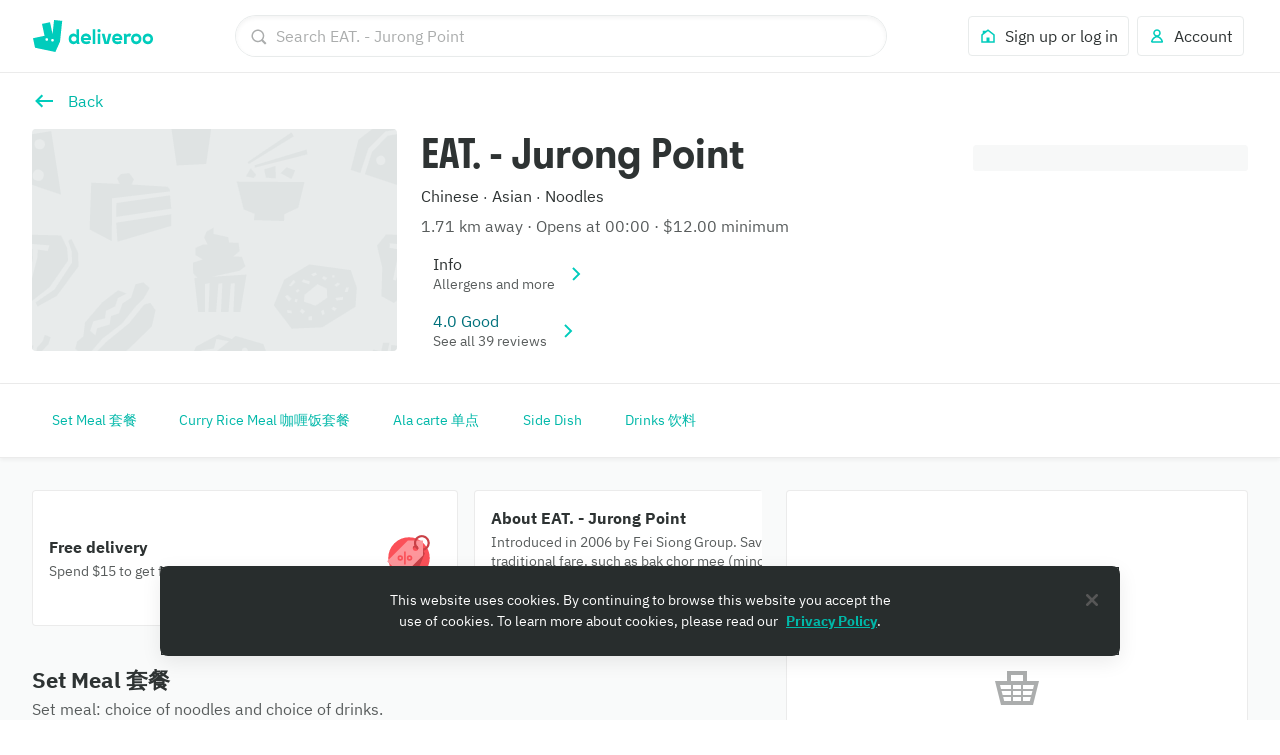

--- FILE ---
content_type: text/javascript
request_url: https://cwa.roocdn.com/_next/static/chunks/2947-d8b53f28dc058830.js
body_size: 21658
content:
(self.webpackChunk_N_E=self.webpackChunk_N_E||[]).push([[2947],{9441:e=>{e.exports={maxWidthMobile:"(max-width: 540px)",minWidthTablet:"(min-width: 540px)",minWidthDesktop:"(min-width: 960px)",minWidthLargeDesktop:"(min-width: 1440px)",minWidthXLargeDesktop:"(min-width: 1920px)",relativeContainer:"Search-3f181cba0b69de3c",wrapper:"Search-ff2b10f79ba53ccb",revampedSearchBar:"Search-56004e60397d4cee",isResultsOpen:"Search-ea9ba26e2b046f62",wrapperModal:"Search-1fbe36c5de503825",clearButton:"Search-201be84c96ed3602",searchForm:"Search-94cae60f6c530ce4",inputWrapper:"Search-b17976736bdaa08d",collapsed:"Search-ba839d75711c0ac0",searchInput:"Search-cc0a8d4ec2f620d0",searchInputModal:"Search-8d4a5ec435f5c606",searchButton:"Search-b9caa5492e0221de",contentBefore:"Search-87718f8701289b50",results:"Search-2a2c4f5b8969ffab",searchIconWrapper:"Search-107174af963a895b",squaredButton:"Search-f87cbdccf295930c"}},11453:e=>{e.exports={maxWidthMobile:"(max-width: 540px)",minWidthTablet:"(min-width: 540px)",minWidthDesktop:"(min-width: 960px)",minWidthLargeDesktop:"(min-width: 1440px)",minWidthXLargeDesktop:"(min-width: 1920px)",modalContentWrapper:"LocationSearchModalLayout-fc888dda82a8c5b3",innerContainer:"LocationSearchModalLayout-b202d0c3fdce00db",inputWrapper:"LocationSearchModalLayout-6504f4127b09b11b",searchForm:"LocationSearchModalLayout-fac1e8de7453ab7c",searchInput:"LocationSearchModalLayout-953fd91b2886fd63",inputButton:"LocationSearchModalLayout-cac5919a59c57583",savedAddressesContainer:"LocationSearchModalLayout-a120df33d0652ea2",suggestions:"LocationSearchModalLayout-dee2a53fe8bd027a",poweredByGoogle:"LocationSearchModalLayout-ebb39129af88c33f",login:"LocationSearchModalLayout-337d0109d53a2474"}},11483:(e,t,s)=>{"use strict";s.d(t,{A:()=>L});var o=s(26514),a=s(75834),i=s(69001),r=s.n(i),n=s(76575),l=s(48649),d=s.n(l),c=s(18554),u=s.n(c),h=s(21230),p=s(17397),g=s.n(p),m=s(20635),f=s(96936),b=s(47991),v=s(24329),k=s(60663),S=s(69028),A=s(439),x=s(18745),R=s(64041),C=s.n(R);s(76910);let L=e=>{let{data:t,customActionHandler:s,source:i,customTrackingFunc:l}=e,c=(0,n.d4)(m.$R),p=(0,f.Ay)(),R=(e=>[{data:e.data,layout:e.rooTemplateId}])(t),{trackingId:L}=t,y=(0,a.useMemo)(()=>((e,t)=>{function s(s){let i=(0,a.useMemo)(()=>{let a;switch(t){case A.mU.ITEM_MODAL:case A.mU.MENU:a=S.SW.MENU_LIST;break;case A.mU.SEARCH:a=S.SW.MENU_SEARCH;break;default:a=S.SW.HOME_FEED}let i=(0,v.A)(e=>{let{elementRef:t,children:s}=e;return(0,o.jsx)("div",{ref:t,className:C().container,children:s})},{source:a,layoutIdOverride:e});return s.adServeId?(0,x.A)(i,{wrapperClassName:C().adTrackingWrapper}):i},[s.adServeId]);return(0,o.jsx)(i,{...s})}return s.displayName="UILayoutRooblockCarouselItemWrapper",s})(L,i),[L,i]),M=(0,a.useCallback)((e,t,o)=>{if(e){if(s)return s({actionURI:e,event:t,actionObject:o,trackingProperties:{layoutTrackingId:L},baseTargetHandlerArgs:[e,{layoutTrackingId:L}],source:i});p(e,{layoutTrackingId:L},void 0,void 0,l)}},[s,p,L,i,l]);return(0,o.jsx)(b.A,{children:(0,o.jsx)(g(),{elements:R,layouts:c,handler:M,options:{carousel:{elementWrapper:y,navigation:{prev:{text:k.A.gettext("carousel.previous.accessibility_label"),arrow:(0,o.jsx)("button",{className:r()("splide__arrow splide__arrow--prev",C().button,C().left),children:(0,o.jsx)(h.default,{component:d(),color:"aubergine"})})},next:{text:k.A.gettext("carousel.next.accessibility_label"),arrow:(0,o.jsx)("button",{className:r()("splide__arrow splide__arrow--next",C().button,C().right),children:(0,o.jsx)(h.default,{component:u(),color:"aubergine"})})}}}}})})}},13588:(e,t,s)=>{"use strict";s.d(t,{ON:()=>d,vz:()=>l});var o=s(26514),a=s(75834),i=s(68208),r=s.n(i);let n=(0,a.createContext)(),l=()=>(0,a.useContext)(n),d=e=>{let{children:t,observer:s}=e;return(0,o.jsx)(n.Provider,{value:s,children:t})};d.propTypes={children:r().node.isRequired,observer:r().object.isRequired}},16886:(e,t,s)=>{"use strict";s.d(t,{A:()=>a});var o=s(75834);let a=(e,t)=>{let[s,a]=(0,o.useState)({partial:!1,inView:!1}),i=(0,o.useRef)(s);return(0,o.useEffect)(()=>{let s=t.current;if(s&&e?.isSupported)return e.observe(s,e=>{if(!e)return;let{isIntersecting:t,intersectionRatio:s}=e;t?1===s?a({partial:!1,inView:!0}):a({partial:!0,inView:!0}):(i.current.partial||i.current.inView)&&a({partial:!1,inView:!1})}),()=>e.unobserve(s)},[t?.current,e]),(0,o.useEffect)(()=>{i.current=s},[s]),s}},18745:(e,t,s)=>{"use strict";s.d(t,{A:()=>c});var o=s(26514),a=s(75834),i=s(69001),r=s.n(i),n=s(23229),l=s(75943),d=s.n(l);function c(e){let t=arguments.length>1&&void 0!==arguments[1]?arguments[1]:{},s=e.displayName||e.name||"Component",i=s=>{let{trackClick:i=!1,clickHandlerPropName:l="onClick"}=t,{adServeId:c,onAdViewTracked:u,onAdLoadTracked:h}=s,p=s[l],[g,m]=(0,a.useState)(null),{onClick:f}=(0,n.A)({adServeId:c,element:g,onClickHandler:p,trackClick:i,onAdViewTracked:u,onAdLoadTracked:h}),b={...s,[l]:f};return(0,o.jsx)("div",{ref:m,className:r()(d().adTrackerWrapper,t?.wrapperClassName),children:(0,o.jsx)(e,{...b})})};return i.displayName=`withAdTracking(${s})`,i}},20635:(e,t,s)=>{"use strict";s.d(t,{$R:()=>f,sd:()=>m});var o=s(90971),a=s(14304),i=s(29796),r=s(88509),n=s(34355),l=s(24966),d=s(91277),c=s(66193);let u=[],h=(0,o.Mz)([a.ks],e=>e.rooBlockTemplates??u),p=(0,o.Mz)(e=>e.order.status.rooBlocksKeepItHandyBanners,e=>e?[{id:e.templateId,layout:e.layout}]:u),g=(0,o.Mz)([r.oX],e=>e?.rooBlockTemplates??u),m=(0,o.Mz)([e=>e.menuPage.menu&&"rooBlockTemplates"in e.menuPage.menu&&e.menuPage.menu.rooBlockTemplates?e.menuPage.menu.rooBlockTemplates:u,e=>e.home.feed.rooBlockTemplates,e=>e.basketPage.basket.rooBlockTemplates??u,e=>e.menuPage.menuMultiPartner.rooBlockTemplates||u,e=>e.menuPage.search.rooBlockTemplates||u,h,i.b,e=>(0,l.$R)({checkoutPayment:e.checkoutPayment}),e=>e.menuPage.menu&&"navigationAndLayoutRooBlockTemplates"in e.menuPage.menu&&e.menuPage.menu.navigationAndLayoutRooBlockTemplates?e.menuPage.menu.navigationAndLayoutRooBlockTemplates:u,p,g,n.Wi,d.qY,e=>e.itemPage?.item?.rooBlockTemplates??u,c.xI],(e,t,s,o,a,i,r,n,l,d,c,u,h,p,g)=>[...e,...t,...s,...o,...a,...i,...r,...n,...l,...d,...c,...u,...h,...p,...g]),f=(0,o.Mz)([m],e=>e.reduce((e,t)=>{try{return{[t.id]:JSON.parse(t.layout),...e}}catch{return e}},{}))},21361:e=>{e.exports={maxWidthMobile:"(max-width: 540px)",minWidthTablet:"(min-width: 540px)",minWidthDesktop:"(min-width: 960px)",minWidthLargeDesktop:"(min-width: 1440px)",minWidthXLargeDesktop:"(min-width: 1920px)",body:"basketDiscovery-6186507e792345bc",basketDiscoveryContainer:"basketDiscovery-cc9d590a55247188",isLoading:"basketDiscovery-e058777c7d662fc5",listWrapper:"basketDiscovery-fff5bc01071756a5",header:"basketDiscovery-ad5b6c5b79d3ebde",close:"basketDiscovery-9d555689f97e6e4e",pastOrders:"basketDiscovery-e4fffc760a28d6ca"}},23229:(e,t,s)=>{"use strict";s.d(t,{A:()=>l});var o=s(75834),a=s(34378),i=s(93464),r=s(98730),n=s(26975);function l(e){let{adServeId:t,element:s,onClickHandler:l,trackClick:d=!0,onAdLoadTracked:c,onAdViewTracked:u}=e,h=(0,i.A)();(0,o.useEffect)(()=>{h({action:a.S.LOAD,ad_serve_id:t}),c?.()},[t,h]),function(e,t,s){let l=(0,o.useRef)(!1),d=(()=>{let e=(0,o.useContext)(r.n);if(null===e)throw Error("usePageVisibility must be used within a PageVisibilityProvider");return e})(),c=(0,n.F)(t),u=(0,o.useRef)(null),h=(0,i.A)(),p=(0,o.useCallback)(()=>{u.current=setTimeout(()=>{!l.current&&e&&(h({action:a.S.VIEW,ad_serve_id:e}),s?.(),l.current=!0)},1e3)},[h,e]),g=()=>{u.current&&clearTimeout(u.current)};(0,o.useEffect)(()=>{d&&c?l.current||p():g()},[d,c,p]),(0,o.useEffect)(()=>g,[])}(t,s,u);let p=function(e,t){let s=(0,i.A)();return(0,o.useCallback)(function(){for(var o=arguments.length,i=Array(o),r=0;r<o;r++)i[r]=arguments[r];return s({action:a.S.CLICK,ad_serve_id:e}),t?.(...i)},[e,t,s])}(t,l);return{onClick:d?p:l}}},24329:(e,t,s)=>{"use strict";s.d(t,{A:()=>h});var o=s(26514),a=s(75834),i=s(13588),r=s(16886),n=s(4128),l=s(69028),d=s(82632),c=s(47589);let u=[],h=function(e){let{removeLayoutProps:t,withVisibilityProp:s,source:h,layoutIdOverride:p}=arguments.length>1&&void 0!==arguments[1]?arguments[1]:{removeLayoutProps:!1,withVisibilityProp:!1,source:l.SW.DEFAULT,layoutIdOverride:void 0};return function(g){let{trackingId:m,componentTrackingId:f,layoutId:b,customTrackingProperties:v,trackingProperties:k,...S}=g,A=(0,a.useRef)(null),x=(0,i.vz)(),{inView:R,partial:C}=(0,r.A)(x,A),L=R?C?l.TJ.PARTIAL:l.TJ.FULL:l.TJ.INVISIBLE,y=(0,n.A)(L),M=(()=>{let e=(0,c.M)();return(0,a.useCallback)(t=>{let{layoutId:s,trackingId:o,visibility:a,previousVisibility:i,source:r=l.SW.DEFAULT,customTrackingProperties:n,trackingProperties:c}=t;return()=>{e&&e({type:d.Km,payload:{layoutId:s,trackingId:o,visibility:a,previousVisibility:i,source:r,customTrackingProperties:n,trackingProperties:c}})}},[e])})(),w=p||b,T=f||m,_=(0,a.useCallback)(()=>{u.forEach(e=>e()),u.length=0},[]);return(0,a.useEffect)(()=>{let e=!y&&L===l.TJ.INVISIBLE;T&&!e&&y!==L&&(u.push(M({layoutId:w,trackingId:T,visibility:L,previousVisibility:y,source:h,customTrackingProperties:v,trackingProperties:k})),"requestIdleCallback"in window?window.requestIdleCallback(_):_())},[L,y,M,w,T,v,k,_]),(0,o.jsx)(e,{...S,elementRef:A,...!t&&{layoutId:w,trackingId:T,trackingProperties:k},...s&&{visibility:L}})}}},26655:(e,t,s)=>{"use strict";s.d(t,{A:()=>R});var o=s(26514),a=s(75834),i=s(48649),r=s.n(i),n=s(55186),l=s.n(n),d=s(93752),c=s.n(d),u=s(92913),h=s.n(u),p=s(21230),g=s(8551),m=s(68208),f=s.n(m),b=s(69001),v=s.n(b),k=s(60663),S=s(9441),A=s.n(S);class x extends a.Component{constructor(e){super(e),this.handleOnKeyDown=e=>{let{handleOnKeyDown:t}=this.props;t&&t(e,this.input)},this.isMobileDisplayAsIcon=()=>"icon"===this.props.mobileDisplayAs,this.renderMobileSearchIcon=()=>{let{handleOnClick:e,shouldUseRevampedSearchBar:t}=this.props;return(0,o.jsx)(g.default,{onClick:e,shouldInvertKeyboardFocusOutline:!0,children:(0,o.jsx)("span",{className:v()(A().searchIconWrapper,{[A().squaredButton]:t}),children:(0,o.jsx)(p.default,{component:l(),color:"primary-action",colorToken:"foreground-action-normal-on-elevation-base",size:18})})})},this.renderSearchBox=()=>{let{onChange:e,value:t,handleOnClear:s,handleOnClick:a,isModalSearch:i,isMobile:n,handleOnClose:d,handleOnSubmit:u,searchPlaceholder:m,shouldUseRevampedSearchBar:f,children:b}=this.props,S=this.isMobileDisplayAsIcon(),x=v()(A().searchInput,{[A().searchInputModal]:i,[A().revampedSearchBar]:f,[A().isResultsOpen]:!!b}),R=v()(A().inputWrapper,{[A().collapsed]:S}),C=v()(A().searchForm,{[A().collapsed]:S}),L=(0,o.jsx)("form",{className:C,action:".",onSubmit:e=>{e.preventDefault(),u(e)},children:S?this.renderMobileSearchIcon():(0,o.jsx)("input",{type:"search",className:x,name:"search","aria-label":m,placeholder:m,onChange:e,value:t,autoComplete:"off",ref:this.input,onKeyDown:this.handleOnKeyDown,disabled:n?"disabled":void 0,onClick:n?void 0:a,spellCheck:!1})}),y=!i&&!S,M=n&&!S,w=s&&t&&(!S||i);return(0,o.jsxs)("div",{className:R,children:[i&&(0,o.jsx)(g.default,{onClick:d,children:(0,o.jsx)(p.default,{component:r(),color:"primary-action",colorToken:"foreground-action-subtle-on-elevation-base",size:24})}),y&&(0,o.jsx)("div",{className:v()(A().contentBefore,{[A().revampedSearchBar]:f}),children:(0,o.jsx)(p.default,{component:l(),color:"light-grey",colorToken:"foreground-neutral-subtle-on-elevation-base",size:18})}),L,M&&(0,o.jsx)("button",{type:"button",className:A().searchButton,onClick:a}),w&&(0,o.jsx)("button",{"data-testid":"clear-button",type:"button",className:v()(A().clearButton,{[A().revampedSearchBar]:f}),onClick:s,"aria-label":k.A.gettext("searchbar.search.clear_label"),children:(0,o.jsx)(p.default,{component:i?c():h(),color:"light-grey",colorToken:f?"foreground-neutral-subtle-on-elevation-base":"foreground-action-subtle-on-elevation-base"})})]})},this.input=(0,a.createRef)(),e.returnInputRef&&!e.isMobile&&e.returnInputRef(this.input)}componentDidMount(){let{isFocused:e}=this.props;e&&this.input.current.focus()}render(){let{children:e,isModalSearch:t,shouldUseRevampedSearchBar:s}=this.props,a=!!e,i=!this.isMobileDisplayAsIcon(),r=v()(A().wrapper,{[A().wrapperModal]:t,[A().revampedSearchBar]:s&&i,[A().isResultsOpen]:a});return(0,o.jsx)("div",{className:A().relativeContainer,children:(0,o.jsxs)("div",{className:r,children:[(0,o.jsx)("div",{className:A().search,children:this.renderSearchBox()}),a&&(0,o.jsx)("div",{className:v()(A().results,{[A().revampedSearchBar]:s}),children:e})]})})}}x.propTypes={onChange:f().func.isRequired,value:f().string.isRequired,handleOnClear:f().func,handleOnClick:f().func,children:f().node,isFocused:f().bool,isModalSearch:f().bool,isMobile:f().bool,handleOnKeyDown:f().func,returnInputRef:f().func,handleOnClose:f().func,handleOnSubmit:f().func,searchPlaceholder:f().string.isRequired,mobileDisplayAs:f().oneOf(["textbox","icon"]),shouldUseRevampedSearchBar:f().bool},x.defaultProps={handleOnClear:void 0,children:null,handleOnClick:void 0,isFocused:!1,isModalSearch:!1,isMobile:!1,mobileDisplayAs:"textbox",handleOnKeyDown:void 0,returnInputRef:void 0,handleOnClose:void 0,handleOnSubmit:void 0,shouldUseRevampedSearchBar:!1};let R=x},27391:(e,t,s)=>{"use strict";s.d(t,{e:()=>r});var o=s(90971),a=s(59162),i=s(56351);let r=(0,o.Mz)([e=>e.config.countries,e=>e.request.country.tld,i.JK,e=>e.user.roovite],(e,t,s,o)=>{let i,r,n,{referrerAmount:l,referrerSteps:d,inviteeAmount:c,inviteeSteps:u,currencySymbol:h,currencyCode:p,creditExpiry:g,minimumOrderValue:m,isActive:f}=e.find(e=>e.id===t).roovite,b="kw"===t;return o&&o.link&&(i=o.link,[n]=o.link.split("/").slice(3),r=o.link.replace("https://","")),{referrerAmount:(0,a.Mi)(l,s,h,p,b),inviteeAmount:(0,a.Mi)(c,s,h,p,b),inviteeSteps:u,referrerSteps:d,creditExpiry:g,referralHref:i,referralLink:r,referralCode:n,minimumOrderValue:(0,a.Mi)(m,s,h,p,b),isActive:f}})},32947:(e,t,s)=>{"use strict";s.d(t,{Y:()=>eD,A:()=>eI});var o=s(26514),a=s(75834),i=s(68208),r=s.n(i),n=s(76575),l=s(22015),d=s(36048),c=s.n(d),u=s(90921),h=s.n(u),p=s(49003),g=s.n(p),m=s(16921),f=s.n(m),b=s(14218),v=s.n(b),k=s(16190),S=s.n(k),A=s(72198),x=s.n(A),R=s(30226),C=s.n(R),L=s(9135),y=s.n(L),M=s(15117),w=s.n(M),T=s(28063),_=s(88376),E=s(21230),D=s(62609),I=s(92913),j=s.n(I),N=s(8551),O=s(27388),B=s(82410),q=s(69001),P=s.n(q),W=s(29796),U=s(60663),V=s(11483),F=s(55537),H=s(21361),K=s.n(H),G=s(35566),z=s(94210),X=s(87923);let J=e=>{switch(e){case"deliveroo://open_basket":return"View basket";case"deliveroo://delete_basket":return"Delete basket";case"deliveroo://delete-basket":return"Delete all items";case"deliveroo://close-modal":return"Cancel";case"deliveroo://go_back":return"Continue browsing";default:return}};var $=s(10536);let Y=["/checkout"],Q=e=>{let{actionType:t,actionTrackingId:s,layoutTrackingId:o,componentTrackingId:a}=e;return e=>e({type:$.pF,payload:{name:"BASKET_DISCOVERY_TAPPED_INTERACTIVE_ELEMENT",properties:{action_type:t,action_tracking_id:s,layout_tracking_id:o,component_tracking_id:a}}})},Z=e=>{let{appElement:t="#__next"}=e,{showModal:s,restaurantData:a}=(0,G.KD)(),i=(0,n.d4)(e=>(0,W.Zl)(e,a?.branchDrnId)),r=(0,F.j)();return s&&i?(0,o.jsx)(z.default,{type:"bottomSheet",appElement:t,isOpen:!0,isContentEdgeToEdge:!0,modalTheme:"translucent",children:(0,o.jsx)(X.A,{rooTemplateId:i.rooTemplateId,data:i.data,layoutId:"",customTrackingFunc:e=>{let{action:t}=e,{componentTrackingId:s="",actionTrackingId:o="",layoutTrackingId:i=""}=a||{},n=J(t);n&&r(Q({actionType:n,componentTrackingId:s,actionTrackingId:o,layoutTrackingId:i}))}})}):null},ee=e=>{let{onClose:t}=e,s=(0,n.d4)(W.RY),i=(0,n.d4)(W.j6),r=(0,F.j)();return(0,a.useEffect)(()=>{let e=document.body.style.overflow;return document.body.style.overflow="hidden",()=>{document.body.style.overflow=e}},[]),(0,o.jsxs)(G.BP,{children:[(0,o.jsx)(Z,{}),(0,o.jsxs)("div",{className:K().body,children:[(0,o.jsxs)("div",{className:K().header,children:[(0,o.jsx)(D.default,{level:4,spacing:"small 0",colorToken:"foreground-neutral-intense-on-elevation-base",children:U.A.gettext("co_basket.baskets.general.title")}),(0,o.jsx)(N.default,{onClick:t,"aria-label":U.A.gettext("Close"),children:(0,o.jsx)(E.default,{component:j(),color:"primary-action",colorToken:"foreground-action-subtle-on-elevation-base"})})]}),(0,o.jsx)(O.Ay,{className:P()(K().basketDiscoveryContainer,{[K().isLoading]:i}),justifyContent:i?"center":"flex-start",alignItems:"center",flexDirection:"column",flex:1,display:"flex",children:i?(0,o.jsx)(B.default,{size:48}):s?(0,o.jsx)("div",{className:K().listWrapper,children:(0,o.jsx)(V.A,{data:s,customTrackingFunc:e=>{let{actionTrackingId:t,componentTrackingId:s,layoutTrackingId:o,action:a}=e,i=J(a);i&&r(Q({actionType:i,actionTrackingId:t,layoutTrackingId:o,componentTrackingId:s}))}})}):(0,o.jsx)(o.Fragment,{})})]})]})};var et=s(34961),es=s(3501),eo=s(97679),ea=s(27391),ei=s(90971),er=s(76264),en=s(56351);let el=(0,ei.Mz)([en.JK,en.kG,en.bp,en.Pz],(e,t,s,o)=>o.length>0?o.map(t=>{let{locale:s,url:o}=t;return{label:er.Ay.languageNameMap[s].name,href:o,selected:s===e}}):t.map(t=>({label:er.Ay.languageNameMap[t].name,href:(0,es.v9)(t,s),selected:t===e})));var ed=s(57850),ec=s(60593),eu=s(62051),eh=s(84968),ep=s(52932),eg=s(10283),em=s(7146),ef=s(52776),eb=s.n(ef),ev=s(14631),ek=s(63539),eS=s(64968),eA=s.n(eS);let ex=e=>{let{title:t,subTitle:s,plusTier:a,onClick:i=()=>{}}=e,r=a===em.PlusTier.DIAMOND;return(0,o.jsx)(ev.default,{className:P()(eA().plusRow,{[eA().plusDiamond]:r}),children:(0,o.jsx)(N.default,{onClick:i,"aria-label":`${t}, ${s}`,isBlock:!0,children:(0,o.jsxs)(O.Ay,{display:"flex",flex:1,flexDirection:"row",className:eA().plusRowContent,children:[(0,o.jsxs)(O.Ay,{display:"flex",alignItems:"center",flex:1,children:[(0,o.jsx)(ev.default,{className:eA().plusRowPlusIcon,children:r?(0,o.jsx)(E.default,{component:S(),colorToken:"foreground-plus-normal-on-plus-muted"}):(0,o.jsx)(E.default,{component:v(),colorToken:"foreground-plus-normal-on-neutral-normal"})}),(0,o.jsxs)(ev.default,{className:eA().plusRowTextContainer,children:[(0,o.jsx)(ek.default,{color:"inherit",size:"regular",isBold:!0,children:t}),(0,o.jsx)(ek.default,{color:"inherit",size:"small",children:s})]})]}),(0,o.jsx)(ev.default,{className:eA().plusRowChevron,children:(0,o.jsx)(E.default,{component:eb(),colorToken:r?"foreground-plus-normal-on-plus-muted":"foreground-plus-normal-on-neutral-normal",size:18})})]})})})};ex.propTypes={title:r().string.isRequired,subTitle:r().string.isRequired,plusTier:r().oneOf(Object.values(em.PlusTier)).isRequired,onClick:r().func};var eR=s(69456),eC=s(52812),eL=s(81632),ey=s(66834),eM=s(75945),ew=s(94675),eT=s(69433);let e_={"utm-campaign":"ridewithus","utm-medium":"organic","utm-source":"landingpage"},eE={"utm-campaign":"workwithus","utm-medium":"organic","utm-source":"landingpage"};class eD extends a.Component{constructor(e){super(e),this.handleMenuButtonClick=()=>{this.setState(e=>({menuButtonOpen:!e.menuButtonOpen}))},this.getRidersLink=e=>({href:this.navUrl(`/apply?${l.stringify(e_)}`),sidebarLabel:U.A.gettext("landing_index_page.header.invite_rider_cta"),label:e?U.A.gettext("landing_index_page.header.rider_cta"):U.A.gettext("landing_index_page.header.invite_rider_cta"),icon:c(),onClick:e=>{(0,eT.A)({e,url:this.navUrl(`/apply?${l.stringify(e_)}`),trackingCallback:()=>{this.props.trackMenuAction(eu.pg)}})}}),this.getRestaurantsLink=()=>({href:`${this.props.restaurantLink}?${l.stringify(eE)}`,sidebarLabel:U.A.gettext("landing_index_page.header.partners_sidebar_cta"),label:U.A.gettext("landing_index_page.header.partners_cta"),icon:f(),onClick:e=>{(0,eT.A)({e,url:`${this.props.restaurantLink}?${l.stringify(eE)}`,trackingCallback:()=>{this.props.trackMenuAction(eu.XE)}})}}),this.getCareersLink=()=>({href:this.props.careersLink,label:U.A.gettext("landing_index_page.header.career_cta"),icon:h(),showInSidebar:!1}),this.getDfWLink=()=>({href:"/for-work",sidebarLabel:U.A.gettext("landing_index_page.header.dfb_sidebar_cta"),label:U.A.gettext("landing_index_page.header.dfb_cta"),icon:C()}),this.getDFWAdminPortalLink=()=>({label:U.A.gettext("navheader.deliveroo_for_work.button"),onClick:this.props.onClickDFWAdminPortalLink,icon:h()}),this.handleReportIssueClick=()=>{let{closeModal:e,openModal:t}=this.props.modalManager;t(eg.q3.EMPLOYEE_DEBUG,{onClose:e})},this.handleBasketClick=e=>{let{basket:t,checkLocationAndRequestBasketDiscovery:s,clickBasketIcon:o}=this.props;t.isBasketDiscoveryEnabled?s():(0,eT.A)({e:e,url:t.url,trackingCallback:o})},this.handleMultiBasketSidebarClose=()=>{this.props.toggleShowBasketDiscoverySidebar(!1),this.props.requestBasket()},this.state={menuButtonOpen:!1}}componentDidMount(){this.props.requestBasket()}getRooviteLink(){let{formattedReferrerAmount:e}=this.props;return{onClick:this.props.clickInviteLink,label:U.A.gettext("landing_index_page.header.mgm_cta_label(%(referrerAmount)s)",{referrerAmount:e}),icon:g()}}get shouldShowBasket(){let{basket:e}=this.props;return!!(!Y.some(e=>window.location.pathname.startsWith(e))&&(e.isBasketDiscoveryEnabled||e.subtotal&&parseInt(e.subtotal,10)>0))}get basketConfig(){let{basket:e}=this.props,t=e.isBasketDiscoveryEnabled?{showRedDot:!!e.subtotal}:{value:e.subtotal,href:e.url};return{onClick:this.handleBasketClick,alwaysShowBasket:this.shouldShowBasket,...t}}get basketDiscoveryConfig(){let{basket:e,isBasketDiscoverySidebarOpen:t}=this.props;return{isEnabled:e.isBasketDiscoveryEnabled,isSidebarOpen:t,handleClose:this.handleMultiBasketSidebarClose,children:(0,o.jsx)(ee,{onClose:this.handleMultiBasketSidebarClose})}}get navLinks(){let{isHomepage:e,restaurantLink:t,riderInviteLink:s,rooviteLink:o,rooviteIsActive:a,shouldEnableWorkWithUsDropdown:i,whiteLabelConfig:r,isDeliverooForWorkEnabled:n,isMarketClosingDownSoon:l,onClickDFWAdminPortalLink:d,notificationsConfig:c}=this.props,u=[];if(r)return u;if(c&&u.push(c),e&&!l){if(i){let e=[];s&&e.push(this.getRidersLink(!0)),t&&e.push(this.getRestaurantsLink()),e.push(this.getCareersLink()),n&&e.push(this.getDfWLink()),u.push({label:U.A.gettext("landing_index_page.header.cta_drop_down_button"),links:e,onClick:this.handleMenuButtonClick,isMenuOpen:this.state.menuButtonOpen})}else s&&u.push(this.getRidersLink(!1));o&&a&&u.push(this.getRooviteLink())}return d&&u.push(this.getDFWAdminPortalLink()),u}navUrl(e){let{languages:t,locale:s}=this.props;return(0,es.IJ)({languages:t},e,s)}render(){let{alternateLanguages:e,countries:t,isTransparent:s,logoColor:i,logoUrl:r,accountEmail:n,isMobileVerified:l,isPlusEligible:d,isPlusSubscriber:c,plusAccountSubtitle:u,currentUrl:h,tld:p,maxWidth:g,appElement:m,isDeloverooLogoEnabled:f,searchComponent:b,shouldShowOldCookieBanner:k,subscriptionLinking:A,whiteLabelConfig:R,favouritesComponent:C,isHomepage:L,clickNavLogoIcon:M,isDebugToolEnabled:_,subscriptionTier:E,isPlusHighlighted:D,isPlusIconHighlighted:I,plusRowBenefits:j,favouritesConfig:N,shouldShowRevampedHeader:O,logoTrailingComponent:B,responsiveLogo:q}=this.props,P=null;["hk","tw"].includes(p)&&(P="chinese"),f&&(P="deloveroo");let W={label:U.A.gettext("footer.help.faq"),href:this.navUrl("/faq"),icon:y()},V=R?[]:[W];_&&V.push({icon:w(),label:"Report Issue",onClick:this.handleReportIssueClick});let F=A?[{icon:x(),label:A.title,subtext:A.subtitle,href:A.url}]:[],H=E===eR.a2?S():v(),K=d||!I&&c?{icon:H,label:U.A.gettext("Deliveroo Plus"),href:c?"/account/plus":"/plus?utm_source=account",subtext:u}:null,G=r||this.navUrl("/");return(0,o.jsxs)(a.Fragment,{children:[k&&(0,o.jsx)(ew.Ay,{}),(0,o.jsx)(eL.default,{searchType:ey.I.BASKET_DISCOVERY,isModal:!0,trackingPage:"header"}),(0,o.jsx)(T.Ay,{shouldShowRevampedHeader:O,headerLinks:this.navLinks,promoLinks:F,plus:K,orderHistory:{label:U.A.gettext("navheader.order_history.label"),href:this.navUrl("/orders")},account:{label:U.A.gettext("Account Details"),href:this.navUrl("/account"),isDisabled:!!R,hasWarning:!1===l},accountEmail:n,logout:{label:U.A.gettext("navheader.log_out.label"),href:this.navUrl(`/logout?redirect=${encodeURIComponent(h)}`)},login:{label:U.A.gettext("navheader.sign_up.label"),href:R?(0,eo.getWhiteLabelLoginLink)(R,p,h):this.navUrl(`/login?redirect=${encodeURIComponent(h)}`)},menuLabel:U.A.gettext("navheader.account.label"),languages:R?[]:e,countries:t.filter(e=>!e.isHidden).map(e=>({label:e.name,href:`/session-transfer?to=${encodeURIComponent(`https://${e.host}`)}`,selected:e.id===p})),basket:this.basketConfig,multiBasket:this.basketDiscoveryConfig,isSolidBar:!s,logoHomeLink:G,home:{href:G,onClick:()=>M(h,L)},logoColor:i,logoVariant:P,appElement:m,containerMaxWidth:g,closeButtonLabel:U.A.gettext("closeButton.label"),searchComponent:b,favouritesComponent:C,sidebarLinks:V,isPlusSubscriber:c,plusTier:I&&c?E:null,renderSidebarTopContent:c&&D&&j?()=>(0,o.jsx)(ex,{title:j?.title,subTitle:j?.subTitle,plusTier:E,onClick:()=>{window.location.href=this.navUrl("/account/plus")}}):null,favourites:N,logoTrailingComponent:B,responsiveLogo:q})]})}}eD.propTypes={isTransparent:r().bool,isHomepage:r().bool,isDeloverooLogoEnabled:r().bool,logoColor:r().oneOf(["primary","light","light-alternate"]),logoUrl:r().string,rooviteLink:r().string,formattedReferrerAmount:r().string,rooviteIsActive:r().bool,riderInviteLink:r().bool,restaurantLink:r().string,careersLink:r().string,clickInviteLink:r().func.isRequired,clickNavLogoIcon:r().func.isRequired,clickBasketIcon:r().func.isRequired,tld:r().string.isRequired,maxWidth:r().string,languages:r().arrayOf(r().string).isRequired,locale:r().string.isRequired,alternateLanguages:r().arrayOf(r().shape({label:r().string.isRequired,href:r().string.isRequired,selected:r().bool})).isRequired,countries:r().arrayOf(r().shape({id:r().string.isRequired,name:r().string.isRequired,host:r().string.isRequired,isHidden:r().bool.isRequired})).isRequired,currentUrl:r().string.isRequired,accountEmail:r().string,isMobileVerified:r().bool,basket:r().shape({isBasketDiscoveryEnabled:r().bool,subtotal:r().string,url:r().string}),appElement:r().string,isPlusEligible:r().bool.isRequired,isPlusSubscriber:r().bool.isRequired,plusAccountSubtitle:r().string,searchComponent:r().node,shouldShowOldCookieBanner:r().bool.isRequired,shouldEnableWorkWithUsDropdown:r().bool,isMarketClosingDownSoon:r().bool,subscriptionLinking:r().shape({icon:r().string.isRequired,title:r().string.isRequired,subtitle:r().string.isRequired,url:r().string.isRequired}),onClickDFWAdminPortalLink:r().func,whiteLabelConfig:r().oneOfType([r().bool,r().object]).isRequired,favouritesComponent:r().node,trackMenuAction:r().func.isRequired,isDeliverooForWorkEnabled:r().bool,isDebugToolEnabled:r().bool,modalManager:r().shape({closeModal:r().func.isRequired,openModal:r().func.isRequired}).isRequired,subscriptionTier:r().string,isBasketDiscoverySidebarOpen:r().bool.isRequired,toggleShowBasketDiscoverySidebar:r().func.isRequired,requestBasket:r().func.isRequired,checkLocationAndRequestBasketDiscovery:r().func.isRequired,isPlusHighlighted:r().bool,isPlusIconHighlighted:r().bool,plusRowBenefits:r().shape({title:r().string.isRequired,subTitle:r().string.isRequired}),shouldShowRevampedHeader:r().bool,favouritesConfig:r().shape({onClick:r().func.isRequired,ariaLabel:r().string.isRequired}),logoTrailingComponent:r().node,responsiveLogo:r().bool,notificationsConfig:r().shape({iconBadge:r().element,onClick:r().func,ariaLabel:r().string.isRequired,icon:r().elementType.isRequired})},eD.defaultProps={isTransparent:!1,isHomepage:!1,isDeloverooLogoEnabled:!1,logoColor:"primary",logoUrl:null,rooviteLink:null,formattedReferrerAmount:null,rooviteIsActive:!1,restaurantLink:null,careersLink:null,riderInviteLink:!1,maxWidth:"default",accountEmail:null,isMobileVerified:null,basket:{},appElement:"#__next",searchComponent:null,shouldEnableWorkWithUsDropdown:!1,isMarketClosingDownSoon:!1,subscriptionLinking:null,onClickDFWAdminPortalLink:null,favouritesComponent:null,isDeliverooForWorkEnabled:!0,isDebugToolEnabled:!1,plusAccountSubtitle:null,subscriptionTier:null,isPlusHighlighted:!1,isPlusIconHighlighted:!1,plusRowBenefits:null,shouldShowRevampedHeader:!1,favouritesConfig:null,logoTrailingComponent:null,responsiveLogo:!1,notificationsConfig:null};let eI=(0,n.Ng)(e=>{let t=(0,ec.Uc)(e),s=(0,ed.L4)(e,eh.TRUST_ACCOUNT_MOBILE_VERIFICATION)?e.user.isMobileVerified:null,o=(0,ea.e)(e);return{rooviteLink:e.user.roovite.link,riderInviteLink:e.request.country.riderInviteLink,restaurantLink:e.request.country.restaurantsHomepageUrl&&(e.request.country.restaurantsHomepageUrl[e.request.locale]??e.request.country.restaurantsHomepageUrl?.default),careersLink:(e.config.countries.find(t=>t.id===e.request.country.tld)||{}).careersLink,formattedReferrerAmount:o.referrerAmount,rooviteIsActive:o.isActive,tld:e.request.country.tld,isDeloverooLogoEnabled:(0,ed.L4)(e,eh.DELOVEROO_LOGO),alternateLanguages:el(e),languages:e.request.country.languages,locale:e.request.locale,countries:e.config.countries,currentUrl:e.request.currentUrl,accountEmail:e.user.email,isMobileVerified:s,basket:e.basket,isPlusEligible:(0,ec.ml)(e),isPlusSubscriber:(0,ec.Dt)(e),subscriptionTier:(0,ec.AI)(e),plusAccountSubtitle:(0,ec.uh)(e),plusRowBenefits:(0,ec.Lj)(e),shouldShowOldCookieBanner:!(0,ed.L4)(e,eh.ONETRUST_COOKIE_CONSENT),shouldEnableWorkWithUsDropdown:(0,ed.iM)(e,ep.RS_WORK_WITH_US_DROPDOWN,"work_with_us"),isMarketClosingDownSoon:(0,ed.L4)(e,eh.MARKET_CLOSING_DOWN_SOON),subscriptionLinking:t,isFavouritesEntryPointEnabled:(0,ed.L4)(e,eh.CSR_FAVOURITES_ENTRY_POINT_ENABLED),isDeliverooForWorkEnabled:(0,ed.L4)(e,eh.DELIVEROO_FOR_WORK_ENABLED),isDebugToolEnabled:(0,ed.L4)(e,eh.CWG_EMPLOYEE_DEBUG_TOOL),isBasketDiscoverySidebarOpen:(0,W.pB)(e),isPlusHighlighted:(0,ed.iM)(e,ep.PLUS_MAC_QUICK_WINS_EXPERIMENT,"feature-combined")||(0,ed.iM)(e,ep.PLUS_MAC_QUICK_WINS_EXPERIMENT,"feature-account-row"),isPlusIconHighlighted:(0,ed.L4)(e,eh.PLUS_ACCOUNT_ICON_ON_HOME),shouldShowRevampedHeader:(0,eM.qG)(e)}},e=>({clickInviteLink:()=>e((0,et.s)()),trackMenuAction:t=>e((0,eu.CE)(t)),clickNavLogoIcon:(t,s)=>e({type:$.pF,payload:{name:"CLICKED_WEB_ICON_BUTTON",properties:{url:t,isHomepage:s}}}),clickBasketIcon:(t,s)=>e({type:$.pF,payload:{name:"CLICKED_BASKET_ICON_BUTTON",properties:{url:t,isHomepage:s}}}),toggleShowBasketDiscoverySidebar:t=>e((0,W.Ow)(t)),checkLocationAndRequestBasketDiscovery:()=>e((0,W.Sf)()),requestBasket:()=>e((0,eC.M)())}))((0,_.A)((0,eg.lu)(eD)))},34113:e=>{e.exports={outerContainer:"CookieBanner-ffc77c5a10c52ed9",innerContainer:"CookieBanner-9e407e598fff84cb"}},34961:(e,t,s)=>{"use strict";s.d(t,{s:()=>a});var o=s(49318);function a(){return{type:o.QWX}}},38085:(e,t,s)=>{"use strict";s.d(t,{Xz:()=>r,Yp:()=>a,oy:()=>i});var o=s(49318);function a(e){let{email:t,coordinates:s,post_code:a}=e;return(e,i)=>{let{request:r}=i();return e({type:o.Tw,endpoint:"/orderapp/v1/coverage/requests",options:{method:"POST",body:{tld:r.country.tld,email:t,coordinates:s,post_code:a}}})}}function i(){return{type:o.Jax}}function r(){return{type:o.cfD}}},47589:(e,t,s)=>{"use strict";s.d(t,{M:()=>i});var o=s(75834),a=s(49829);let i=()=>{let{dispatch:e}=a.W;return(0,o.useCallback)(t=>e(t),[e])}},50007:e=>{e.exports={rooblockWrapper:"UIRooBlock-7fee98f30520cf31"}},62051:(e,t,s)=>{"use strict";s.d(t,{CE:()=>d,WM:()=>i,XE:()=>l,_5:()=>r,pg:()=>n});var o=s(12020),a=s(10536);let i="TRACK_RIDE_WITH_US_CARD",r="TRACK_PARTNER_WITH_US_CARD",n="TRACK_RIDE_WITH_US_MENU",l="TRACK_PARTNER_WITH_US_MENU",d=e=>{let t=o.get("OptanonConsent"),s=o.get("OTVariant"),d="";switch(e){case i:d="Ride with us card clicked";break;case r:d="Partner with us card clicked";break;case n:d="Ride with us menu clicked";break;case l:d="Partner with us menu clicked"}let c={...t&&{optanon_cookies:t},...s&&{onetrust_variant:s}};return e=>e({type:a.pF,payload:{name:d,properties:c}})}},64041:e=>{e.exports={button:"UILayoutRooBlock-2e802887624692c6",fadeIn:"UILayoutRooBlock-194cca4f3b41181d",left:"UILayoutRooBlock-684563185496f864",right:"UILayoutRooBlock-74d5a9a36a953595",container:"UILayoutRooBlock-af5ba15baa41eda7",adTrackingWrapper:"UILayoutRooBlock-8472cfd5cb984d48"}},64968:e=>{e.exports={maxWidthMobile:"(max-width: 540px)",minWidthTablet:"(min-width: 540px)",minWidthDesktop:"(min-width: 960px)",minWidthLargeDesktop:"(min-width: 1440px)",minWidthXLargeDesktop:"(min-width: 1920px)",plusRow:"PlusAccountRow-708dcc7f6567a5af",plusDiamond:"PlusAccountRow-07026284254e0ade",plusRowContent:"PlusAccountRow-388927de2b827048",plusRowPlusIcon:"PlusAccountRow-5b7c00a49e82fc5f",plusRowTextContainer:"PlusAccountRow-a2275df36d294407",plusRowChevron:"PlusAccountRow-878fb8be1329e392"}},66923:(e,t,s)=>{"use strict";s.d(t,{D:()=>r,a:()=>i});var o=s(6493);let a={UK:/^(GIR0AA)|(((A[BL]|B[ABDFHLNRSTX]?|C[ABFHMORTVW]|D[ADEGHLNTY]|E[HNX]?|F[KY]|G[LUY]?|H[ADGPRSUX]|I[GMPV]|JE|K[ATWY]|L[ADELNSU]?|M[EKL]?|N[EGNPRW]?|O[LX]|P[AEHLOR]|R[GHM]|S[AEGKLMNOPRSTY]?|T[ADFNQRSW]|UB|W[ADFNRSV]|YO|ZE)[1-9]?[0-9]|((E|N|NW|SE|SW|W)1|EC[1-4]|WC[12])[A-HJKMNPR-Y]|(SW|W)([2-9]|[1-9][0-9])|EC[1-9][0-9])[0-9][ABD-HJLNP-UW-Z]{2})$/i,NL:/^[1-9][0-9]{3}\s?[a-zA-Z]{2}$/,BE:/^[0-9]{4}$/};function i(e,t){let s=a[t.toUpperCase()];return null!=e.replace(/\s+/g,"").match(s)}function r(e){let{tld:t,isPostcodeSearch:s,postcode:a,neighborhood:i}=e;switch(!0){case"uk"===t:return(0,o.jZ)(a)||"";case s:return a;default:return i}}},73325:e=>{e.exports={wrapper:"VoteAreaModal-0d43d938cfb9b11c",submitted:"VoteAreaModal-0750631ff39723d6",rider:"VoteAreaModal-026996f3912778ec",heading:"VoteAreaModal-58dabfc22dfedda0",confirmation:"VoteAreaModal-c726e2c61e2d4413"}},75943:e=>{e.exports={adTrackerWrapper:"withAdTracking-c67799180e0d20b7"}},81029:e=>{e.exports={modalHeading:"LocationSearchContainer-fd7c212dba7df9f6",buttonWrapper:"LocationSearchContainer-a680ff4dd5094fe8",errorMessage:"LocationSearchContainer-e7c6df4849659d00"}},81632:(e,t,s)=>{"use strict";s.r(t),s.d(t,{LocationSearchContainer:()=>eI,MAXIMUM_SAVED_ADDRESSES:()=>eD,default:()=>eN});var o=s(26514),a=s(75834),i=s(68208),r=s.n(i),n=s(13066),l=s(76575),d=s(5566),c=s.n(d),u=s(61357),h=s.n(u),p=s(82591),g=s.n(p),m=s(88376),f=s(63539),b=s(18647),v=s(16908),k=s(93591),S=s(55056),A=s(76872),x=s(60663),R=s(66923),C=s(48649),L=s.n(C),y=s(41628),M=s.n(y),w=s(93752),T=s.n(w),_=s(21230),E=s(40207),D=s(36994),I=s(78527),j=s(8551),N=s(82410),O=s(35608),B=s(76938),q=s(11453),P=s.n(q);let W=[],U=()=>void 0,V=e=>{let{hasGeolocation:t=!1,value:s,placeholder:i,searchFilterMessage:r,locateButtonLabel:n="",loginMessageTemplate:d,loginUrl:c,savedAddresses:u=W,savedAddressLoadingId:h,savedAddressesCaption:p,onFocus:g=U,onBlur:m=U,onAddressClick:b=U,onLocateClick:v,onSubmit:k,onChange:S,onKeyDown:A=U,isLocating:x=!1,suggestions:R=W,highlightedSuggestion:C,onSuggestionClick:y,inputRef:w,containerRef:q,onModalClose:V,onClear:F=U,trackingPage:H="",labelMap:K}=e,G=(0,l.wA)();(0,a.useEffect)(()=>{G((0,O.tG)({action:B.Jj.VIEWED,sourceView:H,purpose:B.Xk.FOR_PARTIAL_ADDRESS_RESULT}))},[G,H]);let z=r?(0,o.jsx)(f.default,{size:"x-small",color:"grey",colorToken:"foreground-neutral-normal-on-elevation-base",spacing:"small 0",children:r}):null,X=d?(0,o.jsx)(f.default,{size:"small",color:"grey",colorToken:"foreground-neutral-normal-on-elevation-base",adjacentVerticalSpacing:"medium",children:(0,o.jsx)(I.default,{template:d,render:e=>{let{linkText:t}=e;return(0,o.jsx)("a",{href:c,className:P().login,children:t})}})}):null;return(0,o.jsxs)("div",{className:P().modalContentWrapper,ref:q,children:[(0,o.jsxs)("div",{className:P().inputWrapper,children:[(0,o.jsx)(j.default,{spacing:"0 0 0 small",onClick:V,shouldInvertKeyboardFocusOutline:!0,children:(0,o.jsx)(_.default,{component:L(),color:"primary-action",colorToken:"foreground-action-subtle-on-elevation-base"})}),(0,o.jsx)("form",{className:P().searchForm,action:".",onSubmit:e=>{e.preventDefault(),k(e)},children:(0,o.jsx)("input",{type:"search",className:P().searchInput,id:"modal-location-search",name:"modal-location-search",placeholder:i,onChange:S,value:s,autoComplete:"off",ref:w,onKeyDown:A,onFocus:g,onBlur:m})}),s&&F?(0,o.jsx)("button",{type:"button",className:P().inputButton,onClick:F,children:(0,o.jsx)(_.default,{component:T(),color:"light-grey",colorToken:"foreground-neutral-subtle-on-elevation-base"})}):t?(0,o.jsx)("button",{"aria-label":n,type:"button",onClick:v,className:P().inputButton,children:x?(0,o.jsx)(N.default,{}):(0,o.jsx)(_.default,{component:M(),color:"primary-action",colorToken:"foreground-action-subtle-on-elevation-base"})}):null]}),!!R.length&&(0,o.jsxs)("div",{className:P().suggestions,children:[(0,o.jsx)("ul",{children:R.map((e,t)=>{let{placeId:s,address:a,locality:i}=e;return(0,o.jsx)(E.default,{address:a,locality:i,isHighlighted:t===C,onClick:()=>y(s)},s)})}),(0,o.jsx)("div",{className:P().poweredByGoogle,title:"Powered by Google"})]}),(0,o.jsxs)("div",{className:P().savedAddressesContainer,children:[!!u.length&&!R.length&&(0,o.jsxs)(a.Fragment,{children:[!!p&&(0,o.jsx)(f.default,{color:"grey",colorToken:"foreground-neutral-normal-on-elevation-base",size:"small",children:p}),(0,o.jsx)("ul",{className:P().savedAddressList,children:u.map(e=>(0,o.jsx)(D.default,{...e,isLoading:h===e.id,onClick:t=>{t.preventDefault(),b(e)},labelMap:K},e.id))})]}),!R.length&&!X&&z,!R.length&&X]})]})};V.propTypes={hasGeolocation:r().bool,value:r().string.isRequired,placeholder:r().string.isRequired,searchFilterMessage:r().string,locateButtonLabel:r().string,loginMessageTemplate:r().string,loginUrl:(0,n.default)(r().string,e=>!!e.loginMessageTemplate),savedAddresses:r().arrayOf(r().shape({id:r().string,formattedAddress:r().string,postcode:r().string,coordinates:r().arrayOf(r().number).isRequired})),savedAddressLoadingId:r().string,savedAddressesCaption:r().string,onFocus:r().func,onBlur:r().func,onChange:r().func.isRequired,onKeyDown:r().func,onLocateClick:r().func.isRequired,onSubmit:r().func.isRequired,onAddressClick:r().func,onModalClose:r().func.isRequired,onClear:r().func,isLocating:r().bool,suggestions:r().arrayOf(r().shape({placeId:r().string.isRequired,address:r().string.isRequired,locality:r().string})),highlightedSuggestion:r().number,onSuggestionClick:r().func.isRequired,inputRef:r().func,containerRef:r().func,trackingPage:r().string,labelMap:r().shape({home:r().string,work:r().string})};var F=s(69001),H=s.n(F),K=s(52776),G=s.n(K),z=s(23323),X=s.n(z),J=s(55186),$=s.n(J),Y=s(26655),Q=s(43798),Z=s(93531),ee=s.n(Z);let et=e=>{let{containerRef:t,highlightedSuggestion:s,suggestions:i=[],placeholder:r,value:n,isLocating:d=!1,onChange:c,onClear:u,onKeyDown:h,onModalClose:p,onSuggestionClick:g,trackingPage:m}=e,b=(0,l.wA)();(0,a.useEffect)(()=>{b((0,O.tG)({action:B.Jj.VIEWED,sourceView:m,purpose:B.Xk.FOR_ADDING_NEW_ADDRESS}))},[b,m]);let v=()=>{b((0,Q.lB)()),b((0,Q.ST)(!0,B.su.NEW)),p(),b((0,O.tG)({action:B.Jj.SELECTED,sourceView:m,label:B.Jj.MANUAL})).then(()=>{b((0,O.tG)({action:B.Jj.COMPLETED,sourceView:m,purpose:B.Xk.FOR_ADDING_NEW_ADDRESS}))})};return(0,o.jsxs)("div",{className:ee().modalContentWrapper,ref:t,children:[(0,o.jsx)("div",{className:ee().searchWrapper,children:(0,o.jsx)(Y.A,{onChange:c,handleOnClear:u,handleOnClick:onclick,value:n,handleOnKeyDown:e=>{s>=0||"Enter"!==e.key?h(e):v()},isFocused:!0,searchPlaceholder:r})}),!!i.length&&(0,o.jsxs)("div",{className:ee().addressList,children:[(0,o.jsx)("ul",{children:i.map((e,t)=>{let{placeId:a,address:i,locality:r}=e;return((e,t,a,i)=>(0,o.jsxs)("div",{className:H()(ee().addressWrapper,{[ee().highlighted]:i===s}),onClick:()=>{g(e),b((0,O.tG)({action:B.Jj.SELECTED,sourceView:m,label:B.Jj.SEARCH}))},"aria-hidden":!0,children:[(0,o.jsxs)("div",{className:ee().addressTextWrapper,children:[(0,o.jsx)("div",{className:ee().addressText,children:(0,o.jsx)(f.default,{colorToken:"foreground-neutral-intense-on-elevation-base",children:t})}),!!a&&(0,o.jsx)("div",{className:ee().addressLocality,children:(0,o.jsx)(f.default,{colorToken:"foreground-neutral-intense-on-elevation-base",size:"small",children:a})})]}),(0,o.jsx)("div",{className:ee().addressIcon,children:d?(0,o.jsx)(N.default,{}):(0,o.jsx)(_.default,{component:G(),color:"primary-action",colorToken:"foreground-action-subtle-on-elevation-base",size:18,adjacentHorizontalSpacing:"small"})})]},e))(a,i,r,t)})}),(0,o.jsxs)("div",{className:ee().addAddressRow,onClick:v,"aria-hidden":!0,children:[(0,o.jsx)("div",{className:ee().addAddressIcon,children:(0,o.jsx)(_.default,{component:X(),color:"primary-action",colorToken:"foreground-action-subtle-on-elevation-base",size:18,adjacentHorizontalSpacing:"small"})}),(0,o.jsx)("div",{className:ee().addAddressText,children:(0,o.jsx)(f.default,{color:"primary-action",colorToken:"foreground-action-normal-on-elevation-base",children:x.A.gettext("address.fields.search.add_manual.row.title")})})]}),(0,o.jsx)("div",{className:ee().poweredByGoogle,title:"Powered by Google"})]}),i?.length===0&&(0,o.jsx)("div",{className:ee().backgroundIcon,children:(0,o.jsx)(_.default,{size:48,color:"light-grey",colorToken:"foreground-neutral-normal-on-elevation-base",component:$()})})]})};et.propTypes={value:r().string.isRequired,placeholder:r().string.isRequired,onChange:r().func.isRequired,onClear:r().func,onKeyDown:r().func,onModalClose:r().func,isLocating:r().bool,suggestions:r().arrayOf(r().shape({placeId:r().string.isRequired,address:r().string.isRequired,locality:r().string})),highlightedSuggestion:r().number,onSuggestionClick:r().func.isRequired,containerRef:r().func,trackingPage:r().string};var es=s(38085),eo=s(57850),ea=s(24629),ei=s(51576),er=s(97679),en=s(13129),el=s(84968),ed=s(99419),ec=s(70340);let eu=e=>{let t=(0,l.wA)();return(0,a.useEffect)(()=>{t((0,O.tG)({action:B.Jj.VIEWED,sourceView:e.trackingPage,purpose:B.Xk.FOR_PARTIAL_ADDRESS_RESULT}))},[t,e.trackingPage]),(0,o.jsx)(ec.Ay,{...e})};var eh=s(15070),ep=s(45542),eg=s(29796),em=s(62609),ef=s(94210);let eb=e=>{let{appElement:t="#__next",heading:s,body:a,closeButtonLabel:i,actionButtonLabel:r,isOpen:n,onClose:l}=e;return(0,o.jsxs)(ef.default,{appElement:t,isOpen:n,onClose:l,closeButtonLabel:i,type:"dialog",renderFooter:()=>(0,o.jsx)(b.default,{type:"primary",isBlock:!0,onClick:l,children:r}),children:[(0,o.jsx)(em.default,{level:4,size:"small",colorToken:"foreground-neutral-intense-on-elevation-base",children:s}),(0,o.jsx)(f.default,{adjacentVerticalSpacing:"medium",colorToken:"foreground-neutral-intense-on-elevation-base",children:a})]})};function ev(e){let{isOpen:t,onClose:s,isPostcodeSearch:a,brandName:i,postcode:r}=e,n=a&&r?r:null;return(0,o.jsx)(eb,{isOpen:t,onClose:s,closeButtonLabel:x.A.gettext("closeButton.label"),actionButtonLabel:x.A.gettext("landingPage.brand.undeliverableModal.actionButtonLabel"),heading:n?x.A.gettext("landingPage.brand.undeliverableModal.heading(%(brandName)s, %(location)s)",{brandName:i,location:n}):x.A.gettext("Sorry, we don't deliver there"),body:x.A.gettext("landingPage.brand.undeliverableModal.body(%(brandName)s)",{brandName:i})})}ev.propTypes={isOpen:r().bool.isRequired,onClose:r().func.isRequired,isPostcodeSearch:r().bool.isRequired,brandName:r().string.isRequired,postcode:(0,n.default)(r().string,e=>{let{isPostcodeSearch:t}=e;return!0===t})};let ek=(0,l.Ng)(e=>{let{postcodeSearch:t}=e.request.country,{showUndeliverableModal:s,query:o}=e.location.search,{postcode:a}=o||{};return{isOpen:!!s,isPostcodeSearch:t,postcode:a}},e=>({onClose:()=>e((0,ei.my)())}))(ev);var eS=s(96854),eA=s(75746),ex=s(73325),eR=s.n(ex);class eC extends a.Component{static #e=this.defaultProps={appElement:"#__next",isSubmitted:!1,errorMessage:void 0,genericErrorMessage:"",inputPlaceholder:"",confirmationMessage:""};render(){let{appElement:e,errorMessage:t,isSubmitted:s,heading:i,inputLabel:r,inputPlaceholder:n,ctaLabel:l,confirmationMessage:d,genericErrorMessage:c,isOpen:u,onClose:h}=this.props,{email:p}=this.state;return u?(0,o.jsx)(ef.default,{isOpen:!0,appElement:e??eC.defaultProps.appElement,onClose:h,closeButtonLabel:x.A.gettext("closeButton.label"),type:"fullscreen",headerTitle:i,children:(0,o.jsx)("div",{className:H()(eR().wrapper,{[eR().submitted]:s}),children:(0,o.jsxs)("form",{onSubmit:this.submitForm,children:[(0,o.jsx)("div",{className:eR().rider,children:(0,o.jsx)(eA.default,{name:"rider-bicycle",size:88})}),!s&&(0,o.jsxs)(a.Fragment,{children:[(0,o.jsx)(eS.default,{id:"vote-area-email-input",type:"email",name:"email",adjacentVerticalSpacing:"medium",value:p,label:r,placeholder:n,isInvalid:!!t,errorMessage:t||c,onChange:this.emailInputChange}),(0,o.jsx)(b.default,{adjacentVerticalSpacing:"medium",shouldSubmit:!0,isBlock:!0,children:l})]}),s&&(0,o.jsx)(f.default,{adjacentVerticalSpacing:"medium",colorToken:"foreground-neutral-intense-on-elevation-base",children:(0,o.jsx)("span",{className:eR().confirmation,children:d})})]})})}):null}constructor(...e){super(...e),this.state={email:""},this.emailInputChange=e=>{let t=e.target.value;this.setState({email:t})},this.submitForm=e=>{e.preventDefault(),this.props.onSubmit(this.state.email)}}}var eL=s(36045);class ey extends a.Component{constructor(e){super(e),this.onSubmit=e=>{let{postCode:t,lat:s,lng:o}=this.props,{isSubmitted:a}=this.state;a||(""===e?this.setState({errorMessage:x.A.gettext("locationSearch.voteArea.error.blankEmail")}):this.props.submitArea({post_code:t,coordinates:[o,s],email:e}))},this.fireEvent=()=>{let{page:e,postCode:t,formattedAddress:s,lat:o,lng:a,whiteLabelConfig:i}=this.props,r=s||t;this.props.trackAddressNotDeliverable({action:"Viewed",sourceView:e,searchString:r,postCode:t,lat:o,lng:a}),i&&eL.e$(r)},this.state={isSubmitted:e.isSubmitted,errorMessage:e.errorMessage}}UNSAFE_componentWillReceiveProps(e){let{isSubmitted:t,errorMessage:s}=this.state;e.isSubmitted&&e.isSubmitted!==t?this.setState({isSubmitted:e.isSubmitted,errorMessage:null}):e.errorMessage&&e.errorMessage!==s&&this.setState({errorMessage:e.errorMessage}),e.isOpen&&!this.props.isOpen&&this.fireEvent()}render(){let{isOpen:e,onClose:t}=this.props,{errorMessage:s,isSubmitted:a}=this.state,i={ctaLabel:x.A.gettext("locationSearch.voteArea.ctaButton"),heading:x.A.gettext("locationSearch.voteArea.heading"),inputLabel:x.A.gettext("locationSearch.voteArea.label"),inputPlaceholder:x.A.gettext("locationSearch.voteArea.email.placeholder"),confirmationMessage:x.A.gettext("locationSearch.voteArea.confirmationMessage"),genericErrorMessage:x.A.gettext("locationSearch.voteArea.error.email")};return(0,o.jsx)(eC,{isOpen:e,onClose:t,onSubmit:this.onSubmit,errorMessage:s,isSubmitted:a,...i})}}ey.propTypes={isSubmitted:r().bool,errorMessage:r().string,isOpen:r().bool.isRequired,onClose:r().func.isRequired,page:r().string,postCode:r().string,formattedAddress:r().string,lat:r().number,lng:r().number,trackAddressNotDeliverable:r().func.isRequired,submitArea:r().func.isRequired,whiteLabelConfig:r().oneOfType([r().bool,r().object]).isRequired},ey.defaultProps={isSubmitted:!1,errorMessage:void 0,page:"",postCode:void 0,formattedAddress:void 0,lat:void 0,lng:void 0};let eM=(0,l.Ng)(e=>{let{post_code:t,formatted_address:s,lat:o,lng:a,showVoteAreaModal:i}=e.location.search,{submitted:r,error:n}=e.voteArea;return{isOpen:i,postCode:t,formattedAddress:s,lat:o,lng:a,isSubmitted:r,errorMessage:n&&n.message}},e=>({submitArea:t=>e((0,es.Yp)(t)),trackAddressNotDeliverable:t=>e((0,O.e$)(t)),onClose:()=>e((0,es.Xz)())}))((0,m.A)(ey));var ew=s(81029),eT=s.n(ew),e_=s(66834);let eE=e=>Object.entries(e).find(e=>e[1])?.[0],eD=4;class eI extends a.Component{constructor(e){var t;super(e),t=this,this.onMapMarkerChange=e=>t=>{let s={coords:{latitude:t.latLng.lat(),longitude:t.latLng.lng()}};this.setState({isLoading:!0}),this.props.locationFromGeolocation({position:s,source:"map",sourceView:window.location.href}).then(()=>{this.props.isNewAddressFlow||e.panTo(t.latLng),this.setState({isLoading:!1})})},this.onRequestGeolocation=()=>{this.setState({isLocating:!0}),this.props.trackBroswerGeolocationAttempted();let e=e=>{this.onClear(),this.props.locationFromGeolocation({position:e,sourceView:window.location.href}).then(()=>{this.props.isNewAddressFlow&&(this.setState({isMapOpen:!0}),this.trackAddressRefineViewed())}),this.setState({isLocating:!1})},t=()=>{this.setState({isLocating:!1})};navigator.geolocation.getCurrentPosition(e,t,{timeout:3e4})},this.onFocus=()=>{this.props.focusLocationSearch(),h()(this.props.trackEnteredLocation)},this.onBlur=()=>{let{onBlurSearch:e}=this.props;e()},this.onClear=()=>{this.setState({inputValue:""}),this.props.clearLocationQuery(),this.setState({isValidPostcode:void 0,errorMessage:void 0})},this.onChange=e=>{let{isPostcodeSearch:t,isV4AddressFlow:s,searchType:o}=this.props,{isValidPostcode:a}=this.state,{value:i}=e.target,r=s&&["account","checkout"].includes(o);switch(this.setState({inputValue:i}),!this.searchedTerm&&this.props.trackPlacesSuggestions({action:B.Jj.STARTED,sourceView:this.props.trackingPage,purpose:r?B.Xk.FOR_ADDING_NEW_ADDRESS:B.Xk.FOR_PARTIAL_ADDRESS_RESULT}),this.searchedTerm=i,!0){case""===i:this.props.clearLocationQuery(),this.setState({isValidPostcode:void 0,errorMessage:void 0});break;case t&&!1===a:this.validatePostcode();break;case!t:this.props.fetchAddressSuggestions({searchString:i})}},this.searchRestaurants=()=>{let e=this.getLocationDetails();this.props.locationRestaurantSearch({location:e})},this.navigateToRedirectUrl=()=>{let{searchType:e,restaurantsRedirectLocation:t,menuRedirectLocation:s,onSearch:o}=this.props,{errorMessage:a}=this.state,i="brand"===e?s:t;if(i){if(this.trackRedirectEvent(i),o)return void o(i);this.props.clientRouting.getRouteHandler(i)()}this.finishLoading({isMapOpen:!1},1e3),a||this.props.hideLocationSearchModal()},this.onSavedAddressClick=e=>{let{id:t,post_code:s,coordinates:o}=e,{searchType:a,searchFilter:i,brand:r}=this.props;this.props.trackUsedSavedAddress(),this.setState({loadingAddressId:t}),this.trackSearchEvent({postcode:s,lat:o[1],lng:o[0]}),this.props.navigateToSavedAddress({id:t,searchType:a,filter:i,brand:r}).then(this.navigateToRedirectUrl)},this.onKeyDown=e=>{let{isPostcodeSearch:t,highlightedSuggestion:s,suggestions:o}=this.props;switch(e.key){case"Enter":if(e.preventDefault(),!t&&s>=0){let{placeId:e}=o[s]||{};e&&this.onSuggestionClick(e)}else this.onSubmit(e);break;case"ArrowUp":if(!t&&(e.preventDefault(),s&&s>0)){let e=s-1,{formattedAddress:t}=o[e]||{};this.props.changeHighlightedSuggestion({newSuggestion:e}),t&&this.setState({inputValue:t})}break;case"ArrowDown":if(!t&&(e.preventDefault(),void 0===s||s<o.length-1)){let e=(void 0===s?-1:s)+1,{formattedAddress:t}=o[e]||{};this.props.changeHighlightedSuggestion({newSuggestion:e}),t&&this.setState({inputValue:t})}}},this.onSuggestionClick=e=>{let t=this.props.isV4AddressFlow&&["account","checkout"].includes(this.props.searchType),s=e=>{let s=e.payload?.selectedSuggestion;this.props.trackPlacesSuggestions({action:B.Jj.COMPLETED,sourceView:this.props.trackingPage,placeId:s?.placeId,coords:s?.coords,purpose:t?B.Xk.FOR_ADDING_NEW_ADDRESS:B.Xk.FOR_PARTIAL_ADDRESS_RESULT})};this.props.selectAddressSuggestion({placeId:e,isNaf:t,onSuccess:s}).then(()=>{("basket"!==this.props.searchType||!1!==this.validateAddress())&&this.handleLocationSearch()}),t||this.props.clearAddressSuggestions(),this.setState({errorMessage:void 0})},this.onMapClose=()=>{this.props.setHasPinMoved({hasPinMoved:!1}),this.setState({isMapOpen:!1})},this.onModalClose=()=>{let{initialInputValue:e}=this.props,{isMapOpen:t}=this.state,s={};t&&(s={inputValue:e}),this.props.resetLastNavigationAction(),this.setState({isMapOpen:!1,...s},this.props.hideLocationSearchModal)},this.trackSearchEvent=e=>{let{postcode:t,lat:s,lng:o}=e,{trackingPage:a}=this.props;this.props.trackSearchLocationChange({sourceView:a,postCode:t,lat:s,lng:o})},this.trackRedirectEvent=e=>this.props.trackLocationSearchRedirect(this.searchedTerm,e),this.finishLoading=function(e){let s=arguments.length>1&&void 0!==arguments[1]?arguments[1]:500;window.setTimeout(()=>{t.setState({loadingAddressId:void 0,isLoading:!1,...e})},s)},this.getLocationDetails=()=>{let e,{isPostcodeSearch:t,placeId:s,formattedAddress:o,coords:a}=this.props,{inputValue:i,pinRefined:r}=this.state;if(t)e={post_code:i,confirmed_on_map:!1};else{let{lat:t,lng:i}=a||{};e={place_id:s,formatted_address:o,coordinates:[i,t],lat:t,lng:i,pin_refined:r}}return e},this.validatePostcode=()=>{let{tld:e}=this.props,{inputValue:t}=this.state,s=(0,R.a)(t,e);return this.setState({isValidPostcode:s,errorMessage:!1===s?x.A.gettext("locationSearch.error.invalid_postcode"):void 0}),s||(this.setState({isMapOpen:!1}),this.inputElement.focus()),s},this.validateAddress=()=>{let{isPostcodeSearch:e,suggestions:t,coords:s,isLocationAccurate:o,isNewAddressFlow:a}=this.props,{inputValue:i,isMapOpen:r}=this.state;if(!i)return!1;if(a&&!e)return!!r&&!!s||(this.props.geocodeAddressFromString({searchString:i}).then(()=>{this.setState({isMapOpen:!0,isLoading:!1}),this.trackAddressRefineViewed()}),!1);if(e){let e=this.validatePostcode();return!!e&&!!s&&!!o||(e&&s?(this.setState({isMapOpen:!0}),this.trackAddressRefineViewed(),!1):e)}return t.length>1?(this.setState({errorMessage:x.A.gettext("locationSearch.error.autocomplete_not_selected")}),!1):1===t.length&&i===t[0].formattedAddress?(this.props.geocodeAddressFromString({searchString:i}).then(()=>{this.props.clearAddressSuggestions(),this.onSubmit()}),!1):!o&&s?(this.setState({isMapOpen:!0}),this.trackAddressRefineViewed(),!1):!!o||(this.props.geocodeAddressFromString({searchString:i}).then(()=>{this.setState({isMapOpen:!0}),this.trackAddressRefineViewed()}),!1)},this.handleLocationSearch=()=>{let{searchType:e,searchFilter:t,brand:s,activeModalSearchType:o}=this.props,a=this.getLocationDetails();switch(this.trackSearchEvent(a),this.props.updateLocationDetails(a),this.setState({isLoading:!0,isMapOpen:!1}),this.props.setHasPinMoved({hasPinMoved:!1}),o||e){case e_.I.RESTAURANTS:this.props.locationRestaurantSearch({location:a,filter:t}).then(this.navigateToRedirectUrl);break;case e_.I.BRAND:this.props.locationBrandSearch({location:a,brand:s}).then(this.navigateToRedirectUrl);break;case e_.I.BASKET:this.props.updateDeliveryAddress(a);break;case e_.I.CHECKOUT:case e_.I.ACCOUNT:this.props.locationSelectedNAF({isOpen:!0,lat:a.lat,lng:a.lng,placeId:a.place_id}),this.onModalClose();break;case e_.I.BASKET_DISCOVERY:this.props.updateLocalLocation({location:a,onSuccess:()=>{this.props.requestBasketDiscovery(),this.props.hideLocationSearchModal()}})}},this.isSearchingWithValidPostcode=()=>{let{isPostcodeSearch:e,countryHasPostcodes:t,tld:s}=this.props,{inputValue:o}=this.state;return!!o&&!!(!e&&t&&(0,R.a)(o,s))},this.onSubmit=async e=>{e&&e.preventDefault();let t="basket"===this.props.searchType,{isMapOpen:s}=this.state;this.state.isUndeliverable?this.searchRestaurants():!t&&this.isSearchingWithValidPostcode()?(await this.props.geocodeAddressFromString({searchString:this.state.inputValue}),this.handleLocationSearch()):this.validateAddress()&&(s&&this.trackAddressRefineConfirmed(),this.handleLocationSearch())},this.homepageSearchFilterMessage=e=>{let{homepageSearchFilter:t,isPostcodeSearch:s}=e,{name:o,tags:a}=t;return s?a?x.A.gettext("locationSearch.filterCaption.collection.postcode(%(name)s)",{name:o}):x.A.gettext("locationSearch.filterCaption.restaurant.postcode(%(name)s)",{name:o}):a?x.A.gettext("locationSearch.filterCaption.collection.address(%(name)s)",{name:o}):x.A.gettext("locationSearch.filterCaption.restaurant.address(%(name)s)",{name:o})},this.trackAddressRefineViewed=()=>{let{trackingPage:e,coords:t,postalCode:s,isLocationAccurate:o}=this.props;this.props.trackAddressRefine({action:"Viewed",sourceView:e,lat:t?.lat,lng:t?.lng,postCode:s,searchString:this.searchedTerm,providedFullInput:o})},this.trackAddressRefineConfirmed=()=>{let{originalCoords:e,coords:t,hasPinMoved:s}=this.props;this.props.trackAddressRefine({action:"Confirmed",sourceView:this.props.trackingPage,lat:t?.lat,lng:t?.lng,oldLat:e?.lat,oldLng:e?.lng,hasPinMoved:s,postCode:this.props.postalCode,searchString:this.searchedTerm,providedFullInput:this.props.isLocationAccurate})},this.renderLocationSearch=()=>{let e,{currentUrl:t,tld:s,caption:a,isPostcodeSearch:i,isLoggedIn:r,examplePostcode:n,userAddresses:l,homepageSearchFilter:d,suggestions:c,highlightedSuggestion:u,containerRef:h,showAlternativeCaption:p,isNewAddressFlow:g,isV4AddressFlow:m,isModalOpen:f,isModal:b,whiteLabelConfig:v,usePostcodeAsPlaceholder:k,variant:S,hasDarkBackground:A,hasRoundedInput:R,buttonLabel:C,searchType:L,trackingPage:y,enableHover:M}=this.props,{hasGeolocation:w,isLocating:T,isLoading:_,loadingAddressId:E,inputValue:D,errorMessage:I}=this.state,j=b?void 0:C??x.A.gettext("locationSearch.searchButton.text"),N=i||k?x.A.gettext("locationSearch.input.postcode.placeholder(%(postcode)s)",{postcode:n}):x.A.gettext("locationSearch.input.formattedAddress.placeholder"),O=d.name?this.homepageSearchFilterMessage({isPostcodeSearch:i,homepageSearchFilter:d}):void 0,B=r?void 0:x.A.gettext("locationSearch.loginMessage(%(linkUrl)s)"),q=v?(0,er.getWhiteLabelLoginLink)(v,s,t):`/login?redirect=${encodeURI(t)}`;switch(!0){case i&&p:e=x.A.gettext("locationSearch.input.postcode.labelAlternative");break;case i:e=x.A.gettext("locationSearch.input.postcode.label");break;case p:e=x.A.gettext("locationSearch.input.formattedAddress.labelAlternative");break;default:e=x.A.gettext("locationSearch.input.formattedAddress.label")}let P={work:x.A.gettext("address.fields.work_label.row.title").toLowerCase(),home:x.A.gettext("address.fields.home_label.row.title").toLowerCase()},W={hasCard:!this.props.isModal&&"default"===S,hasGeolocation:w,value:D,inputRef:e=>{this.inputElement=e},containerRef:h,caption:a||e,placeholder:N,errorMessage:I,searchFilterMessage:O,loginMessageTemplate:B,loginUrl:r?void 0:q,onFocus:this.onFocus,onBlur:this.onBlur,onChange:this.onChange,onKeyDown:this.onKeyDown,onLocateClick:this.onRequestGeolocation,onSubmit:this.onSubmit,buttonText:j,locateButtonLabel:x.A.gettext("locationSearch.useGeolocation.label"),autoComplete:i?"postal-code":"off",savedAddressesCaption:x.A.gettext("locationSearch.savedAddresses.label"),savedAddressLoadingId:E,savedAddresses:l,onAddressClick:this.onSavedAddressClick,isLocating:T,isLoading:_,suggestions:c,highlightedSuggestion:u,onSuggestionClick:this.onSuggestionClick,hasPoweredByDeliverooLogo:!b&&!!v,poweredByDeliverooAltText:x.A.gettext("poweredByDeliveroo"),hasDarkBackground:A,hasRoundedInput:R,trackingPage:y,labelMap:P,enableHover:M};return m&&["account","checkout"].includes(L)?(0,o.jsx)(et,{...W,onModalClose:this.onModalClose,onClear:this.onClear,source:L}):g&&b&&f?(0,o.jsx)(V,{...W,hasCard:!1,onModalClose:this.onModalClose,onClear:this.onClear}):(0,o.jsx)(eu,{...W,savedAddressLimit:eD,seeAllAddressesCaption:x.A.gettext("location.search.see_all_addresses")})},this.renderErrorMessage=()=>{let{isNewAddressFlow:e}=this.props,{errorMessage:t}=this.state;return e&&t&&"string"==typeof t?(0,o.jsx)("div",{className:eT().errorMessage,children:(0,o.jsx)(f.default,{color:"red",spacing:"0 0 medium 0",children:t})}):null},this.renderModalFooter=()=>{let{isLocationAccurate:e,isNewAddressFlow:t,loadingSuggestions:s,suggestions:a}=this.props,{isLoading:i,isMapOpen:r,isUndeliverable:n,inputValue:l}=this.state,d=!n&&(r&&!e||t&&""===l),c=!!a.length;return(0,o.jsxs)("div",{className:eT().buttonWrapper,children:[this.renderErrorMessage(),(0,o.jsxs)(b.default,{type:"primary",onClick:e=>{this.setState({pinRefined:!0},()=>this.onSubmit(e))},isDisabled:d,isLoading:i||s&&!c,isBlock:!0,children:[t&&r&&x.A.gettext("locationSearch.mapModal.button.markLocation"),!t&&r&&(e?x.A.gettext("locationSearch.mapModal.button.confirm"):x.A.gettext("locationSearch.mapModal.button.refine")),!r&&(n?x.A.gettext("locationSearch.viewPlacesNearby.text"):x.A.gettext("locationSearch.searchButton.text"))]})]})},this.renderMap=()=>{let{coords:e,isNewAddressFlow:t}=this.props,{inputValue:s}=this.state,a={};return t&&(a={gestureHandling:"greedy",scrollwheel:!1,zoom:18,mapTypeControlOptions:{mapTypeIds:["roadmap","satellite"]},mapTypeId:"roadmap",mapTypeControl:!0}),(0,o.jsx)(v.Ay,{label:x.A.gettext("locationSearch.mapModal.formattedAddress.labelText"),formattedAddress:s,onMapMarkerChange:this.onMapMarkerChange,loadGoogleMapsApi:()=>(0,en.S3)(),coords:e,hasFixedMapMarker:t,extraMapOptions:a,tooltipText:t?x.A.gettext("locationSearch.mapModal.tooltipText"):void 0,icon:t?S.IconType.CUSTOMER:void 0})},this.searchedTerm="",this.state={hasGeolocation:!1,isLocating:!1,isLoading:!1,isMapOpen:!1,isUndeliverable:!1,loadingAddressId:void 0,isValidPostcode:void 0,errorMessage:void 0,inputValue:e.initialInputValue||"",pinRefined:!1}}componentDidMount(){this.props.isModalOpen&&this.props.requestRecentAddresses(),"geolocation"in navigator&&this.setState({hasGeolocation:!0})}componentDidUpdate(e){let{serviceError:t,serviceErrorMessage:s,formattedAddress:o,homepageSearchFilter:a,restaurantsRedirectLocation:i,searchType:r,hasInputFocus:n,isModalOpen:l,canBasketDeliverToLocation:d,isModal:u,activeModalSearchType:h}=this.props,{serviceError:p,serviceErrorMessage:m,formattedAddress:f,restaurantsRedirectLocation:b,hasInputFocus:v,isModalOpen:k}=e;if(l!==k&&l&&this.props.requestRecentAddresses(),t!==p&&"NOT_SERVICED"===t&&this.props.showVoteAreaModal(),"brand"===r&&t!==p&&"UNDELIVERABLE"===t&&this.props.showUndeliverableModal(),"basket"===r){if(i!==b&&i&&this.navigateToRedirectUrl(),s!==m&&s)this.setState({isLoading:!1,isUndeliverable:"NOT_SERVICED"!==t,errorMessage:s});else if(d){let e=this.getLocationDetails(),t=new A.Ay(window.location.href),s={};if(e.post_code)s={...t.query,post_code:e.post_code};else{let[o,a]=e.coordinates||[],i=void 0!==o&&void 0!==a;s={...t.query,...i&&{geohash:g().encode(a,o)}}}t.query=s,window.location.href=t.toString()}}o!==f&&""!==o&&void 0!==o&&this.setState({inputValue:o}),(h!==e_.I.BASKET_DISCOVERY||u||!l)&&((JSON.stringify(a)!==JSON.stringify(e.homepageSearchFilter)&&!c()(a,{menu_group_uname:void 0,name:void 0,tags:void 0})||n!==v&&n)&&this.onFocusSearch(),l&&this.inputElement&&!this.state.isMapOpen&&this.inputElement.focus())}onFocusSearch(){this.props.onFocusSearch().then(()=>{this.inputElement&&this.inputElement.focus()})}render(){let{brandName:e,trackingPage:t,isModal:s,activeModalSearchType:i,searchType:r,withClickAndCollect:n,isNewAddressFlow:l,isV4AddressFlow:d}=this.props,{isMapOpen:c}=this.state,u=d&&["account","checkout"].includes(r),h=x.A.gettext("locationSearch.mapModal.headerTitle");l&&c&&!u?h=(0,o.jsxs)("div",{className:eT().modalHeading,children:[(0,o.jsx)(f.default,{isBold:!0,children:x.A.gettext("locationSearch.modal.addressTitle")}),(0,o.jsx)(f.default,{size:"small",children:x.A.gettext("locationSearch.modal.addressSubtitle")})]}):u?h=(0,o.jsx)("div",{className:eT().modalHeading,children:(0,o.jsx)(f.default,{isBold:!0,children:x.A.gettext("address.fields.search.empty_state.body")})}):s&&(h=n?x.A.gettext("locationSearch.modal.modalTitle"):x.A.gettext("locationSearch.modal.headerTitle"));let p={appElement:"#__next",headerTitle:h,hasOverflow:s&&!c&&!l,closeButtonLabel:x.A.gettext("closeButton.label")};return u||(p={...p,renderFooter:this.renderModalFooter}),(0,o.jsxs)(a.Fragment,{children:[!s&&this.renderLocationSearch(),!s&&c&&(0,o.jsx)(k.Ay,{...p,isOpen:!0,onClose:this.onMapClose,children:this.renderMap()}),s&&i===r&&(0,o.jsxs)(k.Ay,{...p,isOpen:!0,onClose:this.onModalClose,children:[!c&&this.renderLocationSearch(),c&&this.renderMap()]}),(0,o.jsx)(eM,{page:t}),"brand"===r&&(0,o.jsx)(ek,{brandName:e})]})}}let ej={menu_group_uname:r().string,name:r().string,tags:r().string};eI.propTypes={currentUrl:r().string.isRequired,tld:r().string.isRequired,isModal:r().bool,formattedAddress:r().string,placeId:r().string,coords:r().shape({lat:r().number,lng:r().number}),originalCoords:r().shape({lat:r().number,lng:r().number}),hasPinMoved:r().bool,isLocationAccurate:r().bool,suggestions:r().arrayOf(r().shape({address:r().string.isRequired,formattedAddress:r().string,locality:r().string,placeId:r().string.isRequired})),hasInputFocus:r().bool,highlightedSuggestion:r().number,trackingPage:r().string.isRequired,isPostcodeSearch:r().bool.isRequired,examplePostcode:r().string,usePostcodeAsPlaceholder:r().bool,isLoggedIn:r().bool.isRequired,isNewAddressFlow:r().bool,isV4AddressFlow:r().bool,withClickAndCollect:r().bool,caption:r().string,userAddresses:r().arrayOf(r().shape({id:r().string,formattedAddress:r().string,postcode:r().string,coordinates:r().arrayOf(r().number).isRequired})),updateLocationDetails:r().func.isRequired,searchType:r().oneOf(Object.values(e_.I)),brand:(0,n.default)(r().string,e=>{let{searchType:t}=e;return t===e_.I.BRAND}),brandName:(0,n.default)(r().string,e=>{let{searchType:t}=e;return t===e_.I.BRAND}),locationRestaurantSearch:r().func.isRequired,locationBrandSearch:r().func.isRequired,updateDeliveryAddress:r().func.isRequired,locationSelectedNAF:r().func.isRequired,updateLocalLocation:r().func.isRequired,requestBasketDiscovery:r().func.isRequired,restaurantsRedirectLocation:(0,n.default)(r().string,e=>{let{searchType:t}=e;return t===e_.I.RESTAURANTS}),menuRedirectLocation:(0,n.default)(r().string,e=>{let{searchType:t}=e;return t===e_.I.BRAND}),isModalOpen:r().bool,canBasketDeliverToLocation:r().bool,requestRecentAddresses:r().func.isRequired,navigateToSavedAddress:r().func.isRequired,trackEnteredLocation:r().func.isRequired,trackSearchLocationChange:r().func.isRequired,trackLocationSearchRedirect:r().func.isRequired,trackBroswerGeolocationAttempted:r().func.isRequired,trackUsedSavedAddress:r().func.isRequired,resetLastNavigationAction:r().func.isRequired,setHasPinMoved:r().func.isRequired,hideLocationSearchModal:r().func.isRequired,clearLocationQuery:r().func.isRequired,changeHighlightedSuggestion:r().func.isRequired,locationFromGeolocation:r().func.isRequired,fetchAddressSuggestions:r().func.isRequired,clearAddressSuggestions:r().func.isRequired,selectAddressSuggestion:r().func.isRequired,trackPlacesSuggestions:r().func.isRequired,trackAddressRefine:r().func.isRequired,geocodeAddressFromString:r().func.isRequired,showVoteAreaModal:r().func.isRequired,focusLocationSearch:r().func.isRequired,showUndeliverableModal:r().func.isRequired,initialInputValue:r().string,onFocusSearch:r().func,onBlurSearch:r().func,searchFilter:r().shape(ej),homepageSearchFilter:r().shape(ej),serviceError:r().string,serviceErrorMessage:r().string,containerRef:r().func,showAlternativeCaption:r().bool,postalCode:r().string,loadingSuggestions:r().bool,countryHasPostcodes:r().bool.isRequired,whiteLabelConfig:r().oneOfType([r().bool,r().object]).isRequired,onSearch:r().func,variant:r().oneOf(["new","default"]),hasDarkBackground:r().bool,hasRoundedInput:r().bool,buttonLabel:r().string,clientRouting:ed.Uy.isRequired,enableHover:r().bool,activeModalSearchType:r().oneOf(Object.values(e_.I))},eI.defaultProps={isModal:!1,formattedAddress:void 0,placeId:void 0,coords:void 0,originalCoords:void 0,hasPinMoved:!1,isLocationAccurate:void 0,suggestions:[],hasInputFocus:!1,highlightedSuggestion:void 0,caption:void 0,examplePostcode:void 0,usePostcodeAsPlaceholder:!1,isNewAddressFlow:!1,isV4AddressFlow:!1,withClickAndCollect:!1,searchType:e_.I.RESTAURANTS,brand:void 0,brandName:void 0,restaurantsRedirectLocation:void 0,menuRedirectLocation:void 0,isModalOpen:!1,canBasketDeliverToLocation:!1,userAddresses:[],initialInputValue:void 0,onFocusSearch:()=>new Promise(e=>{e()}),onBlurSearch:()=>void 0,searchFilter:void 0,homepageSearchFilter:{},serviceError:void 0,serviceErrorMessage:void 0,containerRef:void 0,showAlternativeCaption:!1,postalCode:void 0,loadingSuggestions:!1,onSearch:void 0,variant:"default",hasDarkBackground:!1,hasRoundedInput:!1,buttonLabel:void 0,enableHover:!1,activeModalSearchType:void 0};let eN=(0,l.Ng)(e=>{let{currentUrl:t}=e.request,{tld:s,examplePostcode:o}=e.request.country,{locations:a}=e.location.recentAddresses,{isLoggedIn:i}=e.user,{formattedAddress:r,placeId:n,coords:l,originalCoords:d,hasPinMoved:c,postalCode:u,suggestions:h,highlightedSuggestion:p,isLocationAccurate:g,loadingSuggestions:m}=e.location.places,{activeModalSearchType:f,restaurantsRedirectLocation:b,menuRedirectLocation:v,canBasketDeliverToLocation:k,error:S}=e.location.search,{neighborhood:A,postcode:x}=e.home.filters.location||{},{menu_group_uname:C,name:L,tags:y}=e.homepageFeaturedContent.filter||{},{brand:M}=e.brands.current||{},w=(0,ea.Y9)(e),T=(0,ea.TT)(e),_=(0,ea.dr)(e);return{currentUrl:t,tld:s,isPostcodeSearch:w,examplePostcode:o,isLoggedIn:i,userAddresses:a,formattedAddress:r,placeId:n,coords:l,originalCoords:d,hasPinMoved:c,postalCode:u,isLocationAccurate:g,suggestions:h,highlightedSuggestion:p,restaurantsRedirectLocation:b,menuRedirectLocation:v,isModalOpen:!!eE(f),activeModalSearchType:eE(f),isNewAddressFlow:T,isV4AddressFlow:_,brandName:M,withClickAndCollect:(0,eo.L4)(e,el.CO_CLICK_AND_COLLECT),initialInputValue:(0,R.D)({tld:s,isPostcodeSearch:w,postcode:x,neighborhood:A}),homepageSearchFilter:{menu_group_uname:C,name:L,tags:y},canBasketDeliverToLocation:k,serviceError:S&&S.type||void 0,serviceErrorMessage:S?.message||void 0,loadingSuggestions:m,countryHasPostcodes:(0,ea.Xw)(e)}},e=>({requestRecentAddresses:()=>e((0,ei.XQ)()),updateLocationDetails:t=>e((0,ei.z)(t)),locationRestaurantSearch:t=>e((0,ei.h2)(t)),locationBrandSearch:t=>e((0,ei.DI)(t)),updateDeliveryAddress:t=>e((0,ep.g5)(t)),locationSelectedNAF:t=>e((0,Q.Ey)(t)),updateLocalLocation:t=>e((0,eg.E3)(t)),requestBasketDiscovery:()=>e((0,eg.qD)()),navigateToSavedAddress:t=>e((0,ei.o6)(t)),trackEnteredLocation:()=>e((0,O.SS)()),trackSearchLocationChange:t=>e((0,O.j)(t)),trackPlacesSuggestions:t=>e((0,O.tG)(t)),trackAddressRefine:t=>e((0,O.V4)(t)),trackBroswerGeolocationAttempted:()=>e((0,eh.yV)()),trackUsedSavedAddress:()=>e((0,eh.yG)()),hideLocationSearchModal:()=>e((0,ei.$8)()),clearLocationQuery:()=>e((0,ei.v4)()),changeHighlightedSuggestion:t=>{let{newSuggestion:s}=t;return e((0,ei.gy)({newSuggestion:s}))},locationFromGeolocation:t=>e((0,ei.WY)(t)),fetchAddressSuggestions:t=>e((0,ei.e9)(t)),clearAddressSuggestions:()=>e((0,ei.rA)()),selectAddressSuggestion:t=>e((0,ei.nQ)(t)),geocodeAddressFromString:t=>e((0,ei.sv)(t)),focusLocationSearch:()=>e((0,ei.AT)()),showVoteAreaModal:()=>e((0,es.oy)()),showUndeliverableModal:()=>e((0,ei.l_)()),trackLocationSearchRedirect:(t,s)=>e((0,O.X8)(t,s)),resetLastNavigationAction:()=>e((0,Q.jE)("")),setHasPinMoved:t=>e((0,ei.r8)(t))}),(e,t,s)=>({...e,...t,...s}))((0,m.A)((0,ed.Kq)(eI)))},87923:(e,t,s)=>{"use strict";s.d(t,{A:()=>A});var o=s(26514),a=s(75834),i=s(76575),r=s(96936),n=s(20635),l=s(26242),d=s(17397),c=s.n(d),u=s(69028),h=s(24329),p=s(18745),g=s(47991),m=s(50007),f=s.n(m);function b(e){let{elementRef:t,...s}=e;return(0,o.jsx)("div",{ref:t,className:f().rooblockWrapper,children:(0,o.jsx)(c(),{...s})})}function v(e){let{adServeId:t,scrollSource:s,trackingId:i,layoutId:r}=e,n=(0,a.useMemo)(()=>{let e=c();return i&&(e=(0,h.A)(b,{source:s??u.SW.DEFAULT})),t&&(e=(0,p.A)(e)),e},[t,i,s]);return(0,o.jsx)(g.A,{children:(0,o.jsx)(n,{...e,customTrackingProperties:{},trackingId:i,adServeId:t,layoutId:r})})}let{Sentry:k,captureException:S}=(0,l.Ay)();function A(e){let{adServeId:t,rooTemplateId:s,data:l,trackingId:d,scrollSource:c,trackingProperties:u,layoutId:h,includeAllLayouts:p,customActionHandler:g,customTrackingFunc:m,templates:f=[]}=e,b=(0,i.d4)(n.sd),A=(0,a.useMemo)(()=>[...b,...f],[b,f]),x=(0,a.useMemo)(()=>{let e=function(e,t){if(t){let s=e.find(e=>e.id===t)?.layout,o={};try{let e=s?JSON.parse(s):void 0;e&&(o[t]=e)}catch{}return o}return e.reduce((e,t)=>{try{let s=t.layout?JSON.parse(t.layout):void 0;s&&(e[t.id]=s)}catch{}return e},{})}(A,p?void 0:s);return e[s]&&l?{elements:[{data:l,layout:s}],layouts:e}:null},[l,A,s,p]),R=(0,r.Ay)(),C=(0,a.useCallback)((e,s,o)=>{if(e){let a={layoutTrackingId:h,blockTrackingId:d,blockTrackingProperties:u};if(g)return g({actionURI:e,event:s,actionObject:o,trackingProperties:a,baseTargetHandlerArgs:[e,a,s],adServeId:t});R(e,a,s,void 0,m)}},[g,R,d,h,u,t,m]),L=(0,a.useCallback)(e=>{k.withScope(t=>{t.setTags({service:"ROOBLOCKS",rooTemplateId:s}),S(e)})},[s]);return x?(0,o.jsx)(v,{...x,handler:C,onError:L,trackingId:d,adServeId:t,scrollSource:c,layoutId:h}):null}},93531:e=>{e.exports={maxWidthMobile:"(max-width: 540px)",minWidthTablet:"(min-width: 540px)",minWidthDesktop:"(min-width: 960px)",minWidthLargeDesktop:"(min-width: 1440px)",minWidthXLargeDesktop:"(min-width: 1920px)",modalContentWrapper:"LocationSearchModalLayoutV4-10d292fe3ecdeaf9",backgroundIcon:"LocationSearchModalLayoutV4-69224ae4f18675ca",searchWrapper:"LocationSearchModalLayoutV4-f533b7c893cfcae5",poweredByGoogle:"LocationSearchModalLayoutV4-daff92734c7e1552",addressList:"LocationSearchModalLayoutV4-b7283b23e5ab8ab0",addressWrapper:"LocationSearchModalLayoutV4-ace20b6c061412a8",highlighted:"LocationSearchModalLayoutV4-bd16c20e1c27f1cb",addressTextWrapper:"LocationSearchModalLayoutV4-f0830498bf98d587",addressText:"LocationSearchModalLayoutV4-ba91e19ff1df22a5",addressLocality:"LocationSearchModalLayoutV4-d75f4678639960a6",addressIcon:"LocationSearchModalLayoutV4-616648c1dbe66702",addAddressRow:"LocationSearchModalLayoutV4-e861ed1127f4e7f1",addAddressIcon:"LocationSearchModalLayoutV4-3db2ce0a5046b197",addAddressText:"LocationSearchModalLayoutV4-94853f6f87299997"}},94675:(e,t,s)=>{"use strict";s.d(t,{Ay:()=>x,mn:()=>S});var o=s(26514),a=s(75834),i=s(76575),r=s(68208),n=s.n(r),l=s(92913),d=s.n(l),c=s(77625),u=s(21230),h=s(63539),p=s(14631),g=s(8551),m=s(60663),f=s(3501),b=s(34484),v=s(34113),k=s.n(v);let S="cookie-banner";class A extends a.Component{constructor(e){super(e),this.state={seenCookieMessage:this.props.seenCookieMessage},this.dismiss=this.dismiss.bind(this)}componentDidMount(){window.isOneTrustCookieConsentEnabled=!1,this.state.seenCookieMessage||(0,b.wx)("seen_cookie_message","t",{path:"/",expires:365})}dismiss(){this.setState({seenCookieMessage:!0})}render(){if(this.state.seenCookieMessage)return null;let{currentCountry:e,locale:t}=this.props,s=(0,f.IJ)(e,"/cookies",t);return(0,o.jsx)("div",{className:k().outerContainer,id:S,children:(0,o.jsx)(c.default,{children:(0,o.jsxs)("div",{className:k().innerContainer,children:[(0,o.jsx)(h.default,{size:"regular",color:"white",children:(0,o.jsx)("span",{dangerouslySetInnerHTML:{__html:m.A.gettext("cookie_banner %(cookies_url)s",{cookies_url:s})}})}),(0,o.jsx)(p.default,{spacing:"0 0 0 small",children:(0,o.jsx)(g.default,{onClick:()=>this.dismiss(),children:(0,o.jsx)(u.default,{component:d(),size:24,color:"white"})})})]})})})}}A.propTypes={seenCookieMessage:n().bool.isRequired,currentCountry:n().object.isRequired,locale:n().string.isRequired};let x=(0,i.Ng)(e=>({seenCookieMessage:e.request.seenCookieMessage,currentCountry:e.request.country,locale:e.request.locale}))(A)}}]);
//# sourceMappingURL=2947-d8b53f28dc058830.js.map

--- FILE ---
content_type: text/javascript
request_url: https://cwa.roocdn.com/_next/static/chunks/pages/menu/%5Bcity%5D/%5Bneighborhood%5D/%5Brestaurant%5D-8658f51d82bc63f7.js
body_size: 69246
content:
(self.webpackChunk_N_E=self.webpackChunk_N_E||[]).push([[3128,4234,4899,6502],{385:e=>{e.exports={maxWidthMobile:"(max-width: 540px)",minWidthTablet:"(min-width: 540px)",minWidthDesktop:"(min-width: 960px)",minWidthLargeDesktop:"(min-width: 1440px)",minWidthXLargeDesktop:"(min-width: 1920px)",banner:"GroupOrderBanner-c4e261e925b53560",content:"GroupOrderBanner-cacf2c64ccc26e03",info:"GroupOrderBanner-e2ecf704d8ca0397",ctas:"GroupOrderBanner-ad42a8aa9797ded9"}},1580:e=>{e.exports={maxWidthMobile:"(max-width: 540px)",minWidthTablet:"(min-width: 540px)",minWidthDesktop:"(min-width: 960px)",minWidthLargeDesktop:"(min-width: 1440px)",minWidthXLargeDesktop:"(min-width: 1920px)",ugcTagContainer:"UIHeaderRows-ea5ce2d006ed2fe0",ugcTagWrapper:"UIHeaderRows-ab77b62f82e222c3",ugcTag:"UIHeaderRows-2fde568de8c584ae",ugcTagGradient:"UIHeaderRows-daae510b2f75ad0a"}},1752:e=>{e.exports={maxWidthMobile:"(max-width: 540px)",minWidthTablet:"(min-width: 540px)",minWidthDesktop:"(min-width: 960px)",minWidthLargeDesktop:"(min-width: 1440px)",minWidthXLargeDesktop:"(min-width: 1920px)",quantity:"RiderTipModal-0d5b062423845b41"}},1902:(e,t,a)=>{"use strict";a.d(t,{A:()=>x});var r=a(26514),i=a(76575),n=a(69001),s=a.n(n),l=a(32663),o=a(14631),d=a(87654),c=a(14425),u=a(69220),m=a(58404),p=a(81375),h=a(75811),g=a(97658),f=a.n(g);let x=function(){let{showOnDesktopWhenNoBasketItems:e,spacing:t}=arguments.length>0&&void 0!==arguments[0]?arguments[0]:{showOnDesktopWhenNoBasketItems:!1,spacing:void 0},{offers:a}=(0,u.A)(),{hasBasketItems:n}=(0,i.d4)(m.T),{hasFetched:g}=(0,i.d4)(d.Hm),{isGuestOnGroupOrder:x}=(0,p.A)(),b=a?.[0].progressBar,_=c.$J[b?.progressBarColor?.name];return b&&g&&!x?(0,r.jsx)(o.default,{spacing:t,className:s()({[f().progressBarHidden]:!n&&!e}),children:(0,r.jsx)(l.Ay,{color:_,customBarColor:_?void 0:b.progressBarColor?.hex,statusIcon:null,progress:b.progress,children:()=>(0,r.jsxs)("div",{className:f().content,children:[(0,r.jsx)(h.default,{lines:[b.line]}),!!b.timer&&(0,r.jsx)(h.default,{lines:[b.timer]})]})})}):null}},2945:e=>{e.exports={maxWidthMobile:"(max-width: 540px)",minWidthTablet:"(min-width: 540px)",minWidthDesktop:"(min-width: 960px)",minWidthLargeDesktop:"(min-width: 1440px)",minWidthXLargeDesktop:"(min-width: 1920px)",banner:"HeaderBanners-2f0fdf6646fbc15a",badge:"HeaderBanners-c225bb965e5a080a"}},3240:(e,t,a)=>{"use strict";a.d(t,{A:()=>I});var r=a(26514),i=a(75834),n=a(76575),s=a(94210),l=a(18647),o=a(60663),d=a(28184),c=a(39448),u=a(75945),m=a(18588),p=a(69001),h=a.n(p),g=a(62609),f=a(35611),x=a(63539),b=a(1006),_=a(32836),k=a(42487),j=a.n(k);let v=(e,t)=>!t||e?.some(e=>e.key===t),y=(e,t)=>e?.some(e=>v(e.metaData,t)),C=e=>{let{selectedDay:t,selectedTime:a,timeOptions:s,onTimeChange:l,filterKey:c}=e,m=(0,i.useRef)(null),p=(0,i.useRef)(null),k=(0,n.d4)(u.Eq)===d.cF?o.A.gettext("family_time.order_sheet.scheduled.pickup_time.subtitle"):o.A.gettext("family_time_order_sheet_scheduled_choose_time_subtitle");(0,i.useEffect)(()=>{let e=m.current,t=p.current;if(e&&t){let a=e.getBoundingClientRect(),r=t.getBoundingClientRect();a.top>=r.top&&a.left>=r.left&&a.bottom<=r.bottom&&a.right<=r.right||e.scrollIntoView()}},[t]);let y=s.map(e=>{let{label:t,value:i,selectedTimeParams:n,metaData:s}=e;if(!v(s,c))return null;let o=i===a,d=s?.[0]?.labelType===_.Gp.LABEL_TYPE_ERROR;return(0,r.jsx)("li",{role:"presentation",ref:o?m:null,children:(0,r.jsx)("button",{role:"radio","aria-checked":o,className:h()(j().timeOption,{[j().timeOptionSelected]:o}),onClick:()=>l(i,n?{selectedTimeParams:n}:void 0),children:(0,r.jsxs)(f.default,{spacing:"medium",right:(0,r.jsx)(b.Ay,{name:t,value:i,isChecked:o}),children:[(0,r.jsx)(f.default,{children:t}),(0,r.jsx)(f.default,{children:(0,r.jsx)(x.default,{color:d?"red":"primary-action",colorToken:d?"foreground-critical-emphasis-on-elevation-base":"foreground-action-normal-on-elevation-base",children:s?.[0]?.labelText})})]})})},i)});return(0,r.jsx)("section",{className:j().timeSelectionWrapper,"aria-labelledby":"time-selection-heading",children:(0,r.jsxs)("div",{className:j().timeSelectionContainer,children:[(0,r.jsx)("div",{id:"time-selection-heading",children:(0,r.jsx)(g.default,{level:2,size:"small",children:o.A.gettext("scheduled_orders.bottom_sheet.time_header")})}),(0,r.jsx)(x.default,{spacing:"0 0 small 0",children:k}),(0,r.jsx)("div",{className:j().timeSlotListContainer,ref:p,children:(0,r.jsx)("ul",{className:j().timeSlotList,role:"radiogroup","aria-labelledby":"time-selection-heading",children:y})}),(0,r.jsx)("br",{})]})})};var S=a(14631),T=a(38941),A=a.n(T),w=a(80711);let E=e=>{let{selectedDayIndex:t,dayOptions:a,timeOptionsMap:i,filterKey:n,onDayChange:s}=e,l=a.map((e,a)=>{let{label:l,value:o}=e,d=!!n&&!y(i[o],n),c=a===t&&!d,u=i[o]?.length===0||d;return(0,r.jsx)("li",{role:"presentation",children:(0,r.jsx)(w.A,{isSelected:c,iconEnd:c?A():void 0,label:l,onClick:()=>s(a),size:"large",isDisabled:u})},l)});return(0,r.jsx)("section",{className:j().daySelectionWrapper,"aria-labelledby":"day-selection-heading",children:(0,r.jsxs)(S.default,{spacing:"0 0 medium 0",children:[(0,r.jsx)("div",{id:"day-selection-heading",children:(0,r.jsx)(g.default,{level:2,size:"small",spacing:"0 0 small 0",children:o.A.gettext("scheduled_orders.bottom_sheet.day_header")})}),(0,r.jsx)("ul",{className:j().dayList,role:"radiogroup","aria-labelledby":"day-selection-heading",children:l})]})})},I=e=>{let{fulfillmentDay:t,fulfillmentDayOptions:a,fulfillmentTime:p,fulfillmentTimeOptionsMap:h,modalBackButtonLabel:g,modalCloseButtonLabel:f,modalConfirmButtonLabel:x,modalTitle:b,onBack:_,onClose:k,onConfirm:v,onFulfillmentTimeChange:S,onOpen:T,requestFulfillmentTimes:A,filterKey:w}=e,I=(0,n.d4)(u.rC),M=I?.asap?.timestamp,L=(0,i.useMemo)(()=>{if(!w){let e=a.some(e=>e.value===t),r=h[t]?.length>0;if(!e||!r){let e=a.find(e=>h[e.value]?.length>0);return e?.value??a[0]?.value??t}return t}return y(h[t],w)?t:Object.keys(h).find(e=>y(h[e],w))||t},[a,h,w,t]),O=(0,i.useMemo)(()=>!a||0===a.length||!a.some(e=>{let t=h[e.value];return t&&t.length>0}),[a,h]),B=(0,i.useMemo)(()=>{let e=a.findIndex(e=>e.value===L);return -1!==e?e:0},[a,L]),[N,R]=(0,i.useState)(B),[D,F]=(0,i.useState)(p.time===d.L3&&M?{time:M,params:p.params}:p);(0,i.useEffect)(()=>{R(B)},[B]),(0,i.useEffect)(()=>{T&&T()},[T]);let W={};_&&(W={onBack:_,backButtonLabel:g});let P=!!O||-1!==N&&D,H=a[N],U=()=>{if(O&&"function"==typeof A)return void A();if(!D||t===H.value&&p.time===D.time)return void v();let e=(0,c.FV)(D.time,M);if(D.params){let t=S(e,{selectedTimeParams:D.params});t?t.then(()=>v()):v()}else S(e),v()};return(0,r.jsx)(s.default,{isOpen:!0,appElement:"#__next",type:"fullscreen",headerTitle:b,onClose:k,closeButtonLabel:f,isContentEdgeToEdge:!0,...W,renderFooter:()=>(0,r.jsx)(l.default,{type:"primary",onClick:U,isBlock:!0,isDisabled:!P,children:O?o.A.gettext("home.date_modal.error.btn"):x}),children:O?(0,r.jsx)(m.A,{heading:o.A.gettext("home.date_modal.error.heading"),message:o.A.gettext("home.date_modal.error.message")}):(0,r.jsxs)("section",{className:j().contentContainer,children:[(0,r.jsx)(E,{selectedDayIndex:N,dayOptions:a,timeOptionsMap:h,onDayChange:e=>{R(e);let t=a[e],r=t?h[t.value]?.[0]:void 0;r&&F({time:r.value,params:r.selectedTimeParams})},filterKey:w}),(0,r.jsx)(C,{selectedTime:D?.time||"",selectedDay:H?.value||"",timeOptions:h[H?.value||""]||[],onTimeChange:(e,t)=>{F({time:e,params:t?.selectedTimeParams})},filterKey:w})]})})}},3740:e=>{e.exports={navigation:"LayoutOptionNavigationBar-017b8eac284b8c82",target:"LayoutOptionNavigationBar-4938db3300ca1c07",targetIcon:"LayoutOptionNavigationBar-82b96376cb66ce1e",isActive:"LayoutOptionNavigationBar-cff093738010cdff",isHidden:"LayoutOptionNavigationBar-bbe3e61bdedc1826"}},3899:e=>{e.exports={maxWidthMobile:"(max-width: 540px)",minWidthTablet:"(min-width: 540px)",minWidthDesktop:"(min-width: 960px)",minWidthLargeDesktop:"(min-width: 1440px)",minWidthXLargeDesktop:"(min-width: 1920px)",navigation:"LayoutNavigationBar-7b48ee922cb57321",hasBackButton:"LayoutNavigationBar-9ec49ae5a00d6bc6",isSecondary:"LayoutNavigationBar-5932951865db2b5a"}},3969:(e,t,a)=>{"use strict";a.d(t,{q:()=>E,A:()=>I});var r=a(26514),i=a(75834),n=a(76575),s=a(35611),l=a(63539),o=a(14631),d=a(21230),c=a(48649),u=a.n(c),m=a(8551),p=a(76872),h=a(60663),g=a(56351),f=a(3501),x=a(10536),b=a(73689),_=a(27622),k=a(14304),j=a(91427),v=a(74441),y=a(28184),C=a(55537),S=a(99419),T=a(26561),A=a.n(T);let w=["postcode","geohash","lat","lng"],E=(e,t,a,r,i)=>{let n,s="/",{origin:l}=new p.Ay(e),o=t?.geohash,d=t?.postcode,c=t?.city,u=t?.neighborhood,m=null;if((0,v.i)()){let e=window.localStorage.getItem(y.l5);if(e&&(n=(m=new p.Ay(e)).search,m.pathname)){let e=m.pathname.split("/").filter(Boolean),t=e.indexOf("restaurants");-1!==t&&e.length>=t+2+1&&(c=e[t+1],u=e[t+2])}}if(c&&u&&l&&r?.languages){s=`${l}${(0,f.IJ)(r,`/restaurants/${c}/${u}`,a)}`;let e=new URLSearchParams;i?.timestamp&&e.set("delivery_time",i.timestamp),d&&e.set("postcode",d),o&&e.set("geohash",o),n&&new URLSearchParams(n.substring(1)).forEach((t,a)=>{e.has(a)||w.includes(a)||e.set(a,t)});let t=e.toString();return t?`${s}?${t}`:s}return s},I=()=>{let e=(0,C.j)(),t=(0,n.d4)(g.bp),a=(0,n.d4)(g.st),c=(0,n.d4)(g.JK),p=(0,n.d4)(g.Wj),f=(0,n.d4)(k.W8),v=(0,n.d4)(k.Xq),T=(0,n.d4)(k.Wr),w=(0,n.d4)(k.tJ),I=(0,n.d4)(k.S0),M=(0,n.d4)(k.yN),L={timestamp:v?.timestamp},O=E(t,a,c,p,L),B=(0,S.Ay)(),N=(0,i.useMemo)(()=>{let e=L?.timestamp||T;if(T&&e&&T!==e&&"function"==typeof _.F0){let t=(0,_.F0)({currentFulfillmentTime:T,newFulfillmentTime:e,selectedTimeParams:{day:w,time:T},fulfillmentTimeOptionsMap:M,fulfillmentDays:I,sourceComponent:y.Zv});if(t&&"object"==typeof t)return{sourceView:j.r.MENU,...t}}return null},[L?.timestamp,T,w,M,I]),R=a=>{let r={currentUrl:t,redirectingUrl:O,menu_id:f?.menuId,restaurant_id:f?.id};window.localStorage.removeItem(y.l5),B.getRouteHandler(O,()=>{N&&(e((0,b.gF)()),e((0,_.Fk)(N))),e({type:x.pF,payload:{name:"Tapped Back To Served Home",properties:r}})})(a)};return(0,r.jsxs)(r.Fragment,{children:[(0,r.jsx)(o.default,{className:A().mobileLinkButton,children:(0,r.jsx)(m.default,{onClick:R,children:(0,r.jsx)(d.default,{color:"primary-action",colorToken:"foreground-action-subtle-on-elevation-base",component:u(),ariaLabel:h.A.gettext("partner_menu_page.navigation_bar.back")})})}),(0,r.jsx)(o.default,{className:A().linkButton,children:(0,r.jsx)(s.default,{left:(0,r.jsx)(d.default,{color:"primary-action",colorToken:"foreground-action-subtle-on-elevation-base",component:u(),ariaLabel:h.A.gettext("partner_menu_page.navigation_bar.back")}),onClick:R,children:(0,r.jsx)(l.default,{color:"primary-action",colorToken:"foreground-action-normal-on-elevation-base",children:h.A.gettext("partner_menu_page.navigation_bar.back")})})})]})}},5900:e=>{e.exports={maxWidthMobile:"(max-width: 540px)",minWidthTablet:"(min-width: 540px)",minWidthDesktop:"(min-width: 960px)",minWidthLargeDesktop:"(min-width: 1440px)",minWidthXLargeDesktop:"(min-width: 1920px)",wrapper:"SearchContainer-6546acb5bd11a767",isMobile:"SearchContainer-fe084e3976ea3d3e",revampedSearchBar:"SearchContainer-06cff23823653dde",desktopWrapper:"SearchContainer-247a4685dcd219ee",stickyHeader:"SearchContainer-2784df897ee6f307",modalContentWrapper:"SearchContainer-d68c669480c14ce4",searchAndPillsWrapper:"SearchContainer-371ec63da0f31609"}},8090:e=>{e.exports={maxWidthMobile:"(max-width: 540px)",minWidthTablet:"(min-width: 540px)",minWidthDesktop:"(min-width: 960px)",minWidthLargeDesktop:"(min-width: 1440px)",minWidthXLargeDesktop:"(min-width: 1920px)",illustrationWrapper:"MenuHeaderTitle-62d07ccbd71a31b2",illustrationWrapperMenuHeaderRedesign:"MenuHeaderTitle-7e3000b3693db5bf",menuHeaderRedesign:"MenuHeaderTitle-0f67d3ed08fb6b97",menuTitleWithIllustration:"MenuHeaderTitle-72a5ae6b5559dd69"}},8144:(e,t,a)=>{"use strict";a.d(t,{V:()=>n});var r=a(75834),i=a(49829);function n(e){let[t,a]=(0,r.useState)(()=>e(i.W.getState()));return(0,r.useEffect)(()=>i.W.subscribe(()=>{a(e(i.W.getState()))}),[e]),t}},8456:e=>{e.exports={maxWidthMobile:"(max-width: 540px)",minWidthTablet:"(min-width: 540px)",minWidthDesktop:"(min-width: 960px)",minWidthLargeDesktop:"(min-width: 1440px)",minWidthXLargeDesktop:"(min-width: 1920px)",scheduleOrderBanner:"ScheduleOrderBanner-c68de647b9743d5d",mobileView:"ScheduleOrderBanner-3cba284a9acb246d",scheduleOrderBannerContent:"ScheduleOrderBanner-817a645e8cd29333",scheduleOrderBannerIcon:"ScheduleOrderBanner-2af7d60ee43b09bb",text:"ScheduleOrderBanner-7f4bd661d2b52e1a"}},10091:(e,t,a)=>{"use strict";a.d(t,{A:()=>m});var r=a(26514),i=a(75834),n=a(68208),s=a.n(n),l=a(69001),o=a.n(l),d=a(74279),c=a(92563),u=a.n(c);class m extends i.Component{render(){let{children:e,minColumnWidth:t,maxColumns:a,gutter:i,hasMobileGutter:n}=this.props,s=[u().grid];return n||s.push(u()["no-gutter"]),s=[...s,u()[`gutter-${i}`],u()[`min-width-${t}px`]],(0,d.A)(a,e=>{e>0&&s.push(u()[`max-columns-${e+1}`])}),(0,r.jsx)("div",{ref:e=>this.element=e,className:o()(s),children:e})}}m.propTypes={children:s().node.isRequired,maxColumns:s().oneOf([1,2,3,4,5,6]),minColumnWidth:s().oneOf([160,260,400]).isRequired,gutter:s().oneOf(["x-large","large","medium","small","x-small"]),hasMobileGutter:s().bool},m.defaultProps={maxColumns:4,gutter:"medium",hasMobileGutter:!0}},10151:(e,t,a)=>{"use strict";a.d(t,{A:()=>p});var r=a(26514),i=a(18647),n=a(62609),s=a(75746),l=a(94210),o=a(63539),d=a(14631),c=a(60663),u=a(61187),m=a.n(u);let p=e=>{let{appElement:t="#__next",isFeesModalOpen:a,closeModal:u,modal:p,trackFaqClick:h}=e;return(0,r.jsxs)(l.default,{appElement:t,type:"bottomSheet",isOpen:a,onClose:u,closeButtonLabel:c.A.gettext("partner_menu_page.basket.fees_education_modal.close"),renderFooter:()=>(0,r.jsx)("div",{className:m().basketFeesModalButtonWrapper,children:[...p.links].reverse().map(e=>(0,r.jsx)(i.default,{adjacentHorizontalSpacing:{mobile:0,tablet:"large"},adjacentVerticalSpacing:{mobile:"small",tablet:0},href:"open_faq"===e.action?e.url:"",newWindow:"open_faq"===e.action,isBlock:!0,onClick:"close"===e.action?u:h(e.tracking_event),size:"medium",type:e.type,children:e.text},e.text))}),children:[(0,r.jsx)(n.default,{adjacentVerticalSpacing:"medium",level:3,colorToken:"foreground-neutral-intense-on-elevation-base",children:p.title}),p.content.map(e=>(0,r.jsxs)(d.default,{spacing:"large 0 0",className:m().basketFeesIllustrationWrapper,children:[(0,r.jsx)(s.default,{name:e.illustration_id,size:88}),(0,r.jsxs)(d.default,{spacing:"0 0 0 medium",children:[(0,r.jsx)(n.default,{adjacentVerticalSpacing:"medium",level:4,colorToken:"foreground-neutral-intense-on-elevation-base",children:e.title}),(0,r.jsx)(o.default,{spacing:"small 0 0",colorToken:"foreground-neutral-intense-on-elevation-base",children:e.description})]})]},e.type))]})}},10469:e=>{e.exports={maxWidthMobile:"(max-width: 540px)",minWidthTablet:"(min-width: 540px)",minWidthDesktop:"(min-width: 960px)",minWidthLargeDesktop:"(min-width: 1440px)",minWidthXLargeDesktop:"(min-width: 1920px)",content:"MenuUpsellModal-1fdb1b7c4cbf7bff",progressBar:"MenuUpsellModal-7401ef55d9b1337d",isLoading:"MenuUpsellModal-3ae458cf864968de"}},10749:(e,t,a)=>{"use strict";a.d(t,{A:()=>j});var r=a(26514),i=a(75834),n=a(76575),s=a(94210),l=a(17397),o=a.n(l),d=a(15768),c=a(47991),u=a(96936),m=a(70970),p=a(98538),h=a(20635),g=a(60663),f=a(26242),x=a(87923),b=a(41491),_=a.n(b);let k="UIRooBlockModal",j=e=>{let{header:t,layoutTrackingId:a,onClose:l,rooBlock:b,rooBlockFooter:j,appElement:v="#__next",isOpen:y=!1,defaultOpenThreshold:C=-1,sessionReset:S=!1,impressionsKey:T="",customTrackingFunc:A,targetModalType:w}=e,[E,I]=(0,i.useState)(!1),{getImpressions:M,writeImpressions:L}=(0,m.A)(T,S),O=(0,u.Ay)(),B=(0,n.d4)(h.sd),N=(0,n.d4)(h.$R),{Sentry:R,captureException:D}=(0,f.Ay)();if((0,i.useEffect)(()=>{let e=M(),t=e[k]??0;(-1===C||t<C)&&(I(!0),e[k]=t+1,L(e))},[C,I,M,L]),!E||!b)return null;let{elements:F}=(0,p.A)(b,B),W={layoutTrackingId:a,blockTrackingId:b.trackingId,blockTrackingProperties:b.trackingProperties};return F&&N?(0,r.jsxs)(s.default,{type:"bottomSheet",appElement:v,isOpen:y,hasOverflow:!0,onClose:l,closeButtonLabel:g.A.gettext("Close"),headerTitle:t||void 0,isContentEdgeToEdge:!0,modalTheme:w===d.l.DIALOG?"translucent":"normal",hideCloseButton:w===d.l.DIALOG,children:[(0,r.jsx)(c.A,{children:(0,r.jsx)(o(),{elements:F,layouts:N,handler:e=>{e&&O(e,W,void 0,void 0,A)},onError:e=>{R.withScope(t=>{t.setTags({error_boundary:!0,error_boundary_recovery_ui:!1,service:"ROOBLOCKS"}),D(e)})}})}),j&&(0,r.jsx)("div",{className:_().rooBlockFooterContainer,children:(0,r.jsx)(x.A,{data:j.data,rooTemplateId:j.rooTemplateId,trackingProperties:j.trackingProperties,trackingId:j.trackingId,layoutId:a})})]}):null}},10892:(e,t,a)=>{"use strict";a.d(t,{A:()=>d});var r=a(26514),i=a(68208),n=a.n(i),s=a(18647),l=a(49277),o=a.n(l);function d(e){let{actions:t}=e;return(0,r.jsx)("div",{className:o().actions,children:t.map((e,t)=>{let{title:a,level:i,href:n,onClick:l,icon:o,id:d,isDisabled:c}=e;return(0,r.jsx)(s.default,{type:i,href:n,onClick:l,icon:o,spacing:t>0?"small 0 0 0":void 0,isDisabled:c,isBlock:!0,children:a},d)})})}d.propTypes={actions:n().arrayOf(n().shape({id:n().string.isRequired,level:n().oneOf(["primary","secondary"]).isRequired,href:n().string,onClick:n().func,title:n().string.isRequired,icon:n().elementType,isDisabled:n().bool})).isRequired}},11588:(e,t,a)=>{"use strict";a.d(t,{A:()=>i});var r=a(26514);let i=()=>(0,r.jsxs)("svg",{width:"241",height:"77",viewBox:"0 0 241 77",fill:"none",xmlns:"http://www.w3.org/2000/svg",children:[(0,r.jsx)("path",{d:"M175.708 36.0575L175.116 33.3739H178.935L179.269 34.8173C180.114 33.7838 181.728 33.0901 183.398 33.0901C186.782 33.0901 189.499 35.8508 189.499 39.8763C189.499 43.9017 186.782 46.687 183.398 46.687C181.756 46.687 180.448 46.3016 179.349 45.0859V52.1804H175.708V36.054V36.0575ZM179.168 39.8763C179.168 41.8872 180.553 43.1029 182.525 43.1029C184.497 43.1029 185.857 41.8908 185.857 39.8763C185.857 37.9669 184.421 36.6776 182.525 36.6776C180.629 36.6776 179.168 37.9669 179.168 39.8763Z",fill:"#00CCBD"}),(0,r.jsx)("path",{d:"M191.242 46.3787V27.5441H194.933V46.3787H191.242Z",fill:"#00CCBD"}),(0,r.jsx)("path",{d:"M200.855 40.3142C200.855 42.2481 202.058 43.1275 203.342 43.1275C204.827 43.1275 205.881 42.0449 205.881 40.16V33.0901H209.571V43.5654L210.187 46.3787H206.469L206.058 44.8056C205.547 45.8882 204.239 46.715 202.34 46.6905C199.547 46.666 197.112 44.704 197.112 40.9904V33.0971H200.855V40.3212V40.3142Z",fill:"#00CCBD"}),(0,r.jsx)("path",{d:"M212.879 42.0344C214.239 42.7036 216.316 43.2221 217.62 43.1695C218.952 43.194 219.596 42.8332 219.596 42.4478C219.596 41.8557 218.469 41.5965 217.495 41.3127L214.831 40.4859C212.166 39.5575 211.728 38.0335 211.704 37.0034C211.728 34.2427 214.038 32.6942 217.676 32.6697C219.853 32.6697 221.443 33.1356 223.238 34.0115L221.725 37.2627C220.803 36.8493 219.572 36.3868 218.187 36.1801C217.06 35.998 215.495 35.9734 215.471 36.6181C215.471 36.9789 215.805 37.2872 216.907 37.6236L219.394 38.4504C222.674 39.4839 223.161 41.2356 223.161 42.3988C223.161 45.4433 220.292 46.7325 217.008 46.7325C214.674 46.7325 213.036 46.2175 211.446 45.3662L212.883 42.0379L212.879 42.0344Z",fill:"#00CCBD"}),(0,r.jsx)("path",{fillRule:"evenodd",clipRule:"evenodd",d:"M73.8058 46.3787H77.2702L76.6963 43.674V27.5476H73.3815V34.9049C72.3832 33.7417 71.0128 33.0585 69.3954 33.0585C66.0806 33.0585 63.5137 35.8123 63.5137 39.8587C63.5137 43.9052 66.0806 46.6589 69.3954 46.6589C71.0406 46.6589 72.4598 45.9512 73.458 44.739L73.8058 46.3822V46.3787ZM139.319 36.6706C139.99 36.6706 140.613 36.8458 141.187 37.2522L142.755 33.6892C142.032 33.2337 141.187 33.0305 140.362 33.0305C138.867 33.0305 137.622 33.7137 136.825 34.9784L136.477 33.3353H133.061L133.611 35.8893V46.3787H136.926V38.0615C137.375 37.2031 138.223 36.6706 139.319 36.6706ZM149.037 43.1415C147.117 43.1415 145.698 41.8522 145.698 39.8552C145.698 37.8583 147.117 36.569 149.037 36.569C150.957 36.569 152.376 37.8337 152.376 39.8552C152.376 41.8767 150.981 43.1415 149.037 43.1415ZM66.7276 39.8552C66.7276 37.8337 68.1467 36.569 70.0667 36.569C71.9867 36.569 73.4058 37.8337 73.4058 39.8552C73.4058 41.8767 72.0111 43.1415 70.0667 43.1415C68.1224 43.1415 66.7276 41.8522 66.7276 39.8552ZM163.715 43.1415C161.795 43.1415 160.376 41.8522 160.376 39.8552C160.376 37.8583 161.795 36.569 163.715 36.569C165.635 36.569 167.055 37.8337 167.055 39.8552C167.055 41.8767 165.66 43.1415 163.715 43.1415ZM85.3154 36.3693C87.0337 36.3693 88.1571 37.1786 88.505 38.6711H82.1258C82.498 37.1786 83.6215 36.3693 85.3154 36.3693ZM124.964 36.3693C126.682 36.3693 127.806 37.1786 128.154 38.6711H121.775C122.147 37.1786 123.27 36.3693 124.964 36.3693ZM108.79 46.3787H114.122L117.587 33.3353H113.973L111.43 43.9017L108.888 33.3353H105.322L108.787 46.3787H108.79ZM100.244 46.3787H103.559V33.3353H100.244V46.3787ZM85.8267 46.6204C87.6702 46.6204 89.4893 46.1159 91.0093 45.1279L89.7398 42.2481C88.5432 42.8787 87.2215 43.2606 85.8754 43.2606C84.1328 43.2606 82.9085 42.5774 82.3867 41.3127H91.7084C91.8093 40.8327 91.858 40.3527 91.858 39.7712C91.858 35.7282 89.0928 33.0235 85.378 33.0235C81.6632 33.0235 78.898 35.7527 78.898 39.8237C78.898 43.8947 81.6145 46.6239 85.8267 46.6239V46.6204ZM170.268 39.8552C170.268 35.8123 167.479 33.055 163.715 33.055C159.952 33.055 157.162 35.8088 157.162 39.8552C157.162 43.9017 159.952 46.6554 163.715 46.6554C167.479 46.6554 170.268 43.9017 170.268 39.8552ZM125.413 46.6554C127.256 46.6554 129.075 46.1509 130.595 45.163L129.326 42.2831C128.129 42.9137 126.808 43.2956 125.461 43.2956C123.719 43.2956 122.495 42.6125 121.973 41.3477H131.295C131.395 40.8677 131.444 40.3878 131.444 39.8062C131.444 35.7632 128.679 33.0585 124.964 33.0585C121.249 33.0585 118.484 35.7877 118.484 39.8587C118.484 43.9297 121.201 46.6589 125.413 46.6589V46.6554ZM149.037 46.6554C152.801 46.6554 155.59 43.9017 155.59 39.8552C155.59 35.8088 152.801 33.055 149.037 33.055C145.274 33.055 142.484 35.8088 142.484 39.8552C142.484 43.9017 145.274 46.6554 149.037 46.6554ZM93.9658 46.3787H97.2806V27.5476H93.9658V46.3787ZM101.914 31.538C103.086 31.538 103.983 30.6272 103.983 29.415C103.983 28.2028 103.086 27.2919 101.914 27.2919C100.742 27.2919 99.8198 28.2028 99.8198 29.415C99.8198 30.6272 100.717 31.538 101.914 31.538Z",fill:"white"}),(0,r.jsx)("path",{fillRule:"evenodd",clipRule:"evenodd",d:"M44.9781 15.6744L43.0789 33.7487L39.8442 18.5122L29.6946 20.6704L32.9294 35.9068L18.2998 39.0179L20.8842 51.1889L46.6094 56.6613L52.4946 43.4358L55.2946 16.757L44.9746 15.6709L44.9781 15.6744ZM36.8459 41.8942C36.3137 42.3812 35.6146 42.3357 34.8702 42.0869C34.1259 41.8417 33.7955 40.9413 34.0772 39.8517C34.2859 39.0459 35.2737 38.9233 35.7676 38.9163C35.9555 38.9163 36.1398 38.9513 36.3102 39.0284C36.6581 39.1861 37.2494 39.5259 37.3711 40.0409C37.545 40.7836 37.3781 41.4073 36.8459 41.8942ZM44.2963 42.7316C43.9102 43.4007 42.8981 43.4918 41.9033 43.0013C41.232 42.672 41.2355 41.8347 41.3085 41.3232C41.3468 41.0429 41.4581 40.7837 41.6355 40.5629C41.8755 40.2581 42.2755 39.8622 42.7381 39.8517C43.4894 39.8307 44.1363 40.1705 44.5015 40.7801C44.8668 41.3897 44.6859 42.0624 44.2998 42.7316H44.2963Z",fill:"white"})]})},12762:e=>{e.exports={maxWidthMobile:"(max-width: 540px)",minWidthTablet:"(min-width: 540px)",minWidthDesktop:"(min-width: 960px)",minWidthLargeDesktop:"(min-width: 1440px)",minWidthXLargeDesktop:"(min-width: 1920px)",popoverContentWrapper:"UIPopover-e67eab27fb448d1f",popoverContent:"UIPopover-ceac57391839ccad",popoverContentItem:"UIPopover-487753ffb67586bf"}},13343:e=>{e.exports={stickyBannersContainer:"StickyBanners-bc64b591bb2a8e33"}},14317:(e,t,a)=>{"use strict";a.d(t,{G:()=>i,r:()=>n});let r=e=>{let{query:t=""}=e,a=1e3;return t.length>2?a=350:2===t.length&&(a=500),a},i=e=>{let t;return function(){for(var a=arguments.length,i=Array(a),n=0;n<a;n++)i[n]=arguments[n];clearTimeout(t),t=setTimeout(()=>e(...i),r(...i))}},n=e=>{let t;return function(){for(var a=arguments.length,i=Array(a),n=0;n<a;n++)i[n]=arguments[n];return new Promise(a=>{clearTimeout(t),t=setTimeout(()=>{a(e(...i))},r(...i))})}}},14929:e=>{e.exports={overlay:"PageOverlay-73bc44b5c5b7148a",fadeIn:"PageOverlay-351dee7d3df8191f"}},16916:e=>{e.exports={item:"BasketRecommendedItem-32f1e93405c14507"}},17351:(e,t,a)=>{"use strict";a.d(t,{s:()=>r});let r=function(e){let t=arguments.length>1&&void 0!==arguments[1]?arguments[1]:[],a=[],r=[];return Object.entries(e).forEach(e=>{let[i,n]=e;(i.startsWith("plus_")||t.includes(i))&&(a.push(i),r.push({id:i,value:Array.isArray(n)?n:[n]}))}),{plusParams:r,plusParamsKeys:a}}},17829:(e,t,a)=>{"use strict";a.d(t,{m:()=>I,A:()=>L});var r=a(26514),i=a(75834),n=a(68208),s=a.n(n),l=a(69001),o=a.n(l),d=a(58547),c=a.n(d),u=a(79058),m=a.n(u),p=a(18647),h=a(94210),g=a(14631),f=a(4927),x=a(60663),b=a(66834),_=a(32456),k=a(25698),j=a(71034),v=a(21230),y=a(8551),C=a(27507),S=a.n(C);let T=e=>{let{icon:t,contentLines:a,isDisabled:i=!1,onClick:n}=e;return(0,r.jsx)(y.default,{isBlock:!0,isDisabled:i,onClick:n,children:(0,r.jsxs)("div",{className:S().wrapper,children:[(0,r.jsx)(v.default,{component:t,color:"light-grey",colorToken:"foreground-neutral-subtle-on-elevation-base",spacing:"0 medium 0 0"}),(0,r.jsx)("div",{className:S().flexContent,children:a.map(e=>{let{text:t,color:a,colorToken:i}=e;return(0,r.jsx)(f.default,{isBlock:!0,color:a,colorToken:i,children:t},t)})}),!i&&(0,r.jsx)(f.default,{color:"primary-action",colorToken:"foreground-action-normal-on-elevation-base",spacing:"0 0 0 medium",children:x.A.gettext("Change")})]})})};T.propTypes={icon:s().elementType.isRequired,contentLines:s().arrayOf(s().shape({text:s().string.isRequired,color:s().string.isRequired})).isRequired,isDisabled:s().bool,onClick:s().func.isRequired};var A=a(55817),w=a.n(A);let E="modal-header-title",I={RESTAURANTS:"RESTAURANTS",MENU:"MENU"};class M extends i.Component{get isDeliverable(){return!!this.props.dateTimeLabel}componentDidMount(){this.props.trackViewedLogisticsControl(),this.props.shouldRequestFulfillmentTimesAsync&&this.props.requestFulfillmentTimes()}renderHeader(){let{withClickAndCollect:e}=this.props,t=e?x.A.gettext("home.logistics_modal.where_and_when"):x.A.gettext("Delivery address"),a=x.A.gettext("logistics_modal.where");return(0,r.jsx)("div",{className:o()({[w().titleWrapper]:e}),id:E,children:(0,r.jsx)(f.default,{isBlock:!0,isBold:!0,spacing:"0 0 medium 0",colorToken:"foreground-neutral-intense-on-elevation-base",children:this.isDeliverable?t:a})})}render(){let{city:e,dateTimeLabel:t,onClose:a,neighborhood:i,postcode:n,showFulfillmentSwitchControl:s,showLocationSearchModal:l,toggleDateTimeModal:o,isChangeTimeAllowed:d,withClickAndCollect:u,fulfillmentMethod:p,availableMethods:j,selectedAddress:v,source:y}=this.props,C=v?.label?v.label:[i,n].filter(Boolean).join(", "),S=[];return S=C||e?[{text:C,color:"black",colorToken:"foreground-neutral-intense-on-elevation-base"},{text:e,color:"black",colorToken:"foreground-neutral-intense-on-elevation-base"}]:[{text:x.A.gettext("No location selected"),color:"red",colorToken:"foreground-critical-normal-on-elevation-base"}],(0,r.jsxs)(h.default,{isOpen:!0,id:"logistics-modal",appElement:"#__next",type:"bottomSheet",onClose:a,closeButtonLabel:x.A.gettext("closeButton.label"),aria:{labelledby:E},renderFooter:this.renderFooter,children:[this.renderHeader(),u&&s&&(0,r.jsxs)(g.default,{spacing:"small 0 x-large 0",children:[(0,r.jsx)("div",{className:w().desktopWrapper,children:(0,r.jsx)(_.A,{inputName:"logistics-modal__fulfillment-method",selectedMethod:p,availableMethods:j,showFulfillmentSwitchControl:!0,onChange:e=>{let{nextFulfillmentMethod:t}=e;this.nextFulfillmentMethod=t}})}),(0,r.jsx)("div",{className:w().mobileWrapper,children:(0,r.jsx)(k.A,{inputName:"logistics-modal__fulfillment-method",selectedMethod:p,availableMethods:j,showFulfillmentSwitchControl:!0,onChange:e=>{let{nextFulfillmentMethod:t}=e;this.nextFulfillmentMethod=t}})})]}),(0,r.jsx)(T,{icon:m(),contentLines:S,onClick:()=>l({searchType:y===I.RESTAURANTS?b.I.RESTAURANTS:b.I.BASKET})}),!u&&(0,r.jsx)(f.default,{isBlock:!0,isBold:!0,spacing:"x-large 0 medium 0",colorToken:"foreground-neutral-intense-on-elevation-base",children:x.A.gettext("restaurant_list.time_picker.modal.title")}),this.isDeliverable&&(0,r.jsx)(g.default,{spacing:u?"large 0":"",children:(0,r.jsx)(T,{icon:c(),contentLines:[{text:t,color:"black",colorToken:"foreground-neutral-intense-on-elevation-base"}],isDisabled:!d,onClick:()=>o(!0)})})]})}constructor(...e){super(...e),this.nextFulfillmentMethod=this.props.fulfillmentMethod,this.onConfirmClick=()=>{let{fulfillmentMethod:e,onClose:t,onFulfillmentMethodChange:a}=this.props,{nextFulfillmentMethod:r}=this;r!==e&&a({fulfillmentMethod:e,nextFulfillmentMethod:r}),t()},this.renderFooter=()=>(0,r.jsx)(p.default,{isBlock:!0,onClick:this.onConfirmClick,children:x.A.gettext("Confirm")})}}M.propTypes={city:s().string.isRequired,dateTimeLabel:s().string,fulfillmentMethod:s().string.isRequired,onClose:s().func.isRequired,onFulfillmentMethodChange:s().func.isRequired,neighborhood:s().string.isRequired,postcode:s().string.isRequired,requestFulfillmentTimes:s().func,shouldRequestFulfillmentTimesAsync:s().bool,showLocationSearchModal:s().func.isRequired,toggleDateTimeModal:s().func.isRequired,trackViewedLogisticsControl:s().func.isRequired,isChangeTimeAllowed:s().bool.isRequired,withClickAndCollect:s().bool.isRequired,showFulfillmentSwitchControl:s().bool.isRequired,availableMethods:j.H.isRequired,selectedAddress:s().shape({label:s().string}),source:s().oneOf(Object.values(I)).isRequired},M.defaultProps={dateTimeLabel:void 0,requestFulfillmentTimes:()=>{},selectedAddress:void 0,shouldRequestFulfillmentTimesAsync:!1};let L=M},21075:e=>{e.exports={wrapper:"SearchPills-652cf7fed20f375f"}},21145:e=>{e.exports={maxWidthMobile:"(max-width: 540px)",minWidthTablet:"(min-width: 540px)",minWidthDesktop:"(min-width: 960px)",minWidthLargeDesktop:"(min-width: 1440px)",minWidthXLargeDesktop:"(min-width: 1920px)",progressBar:"ProgressBar-c5274fe9c8c27afd",progressFill:"ProgressBar-3bff8655d0f8fd57"}},22623:e=>{e.exports={content:"GroupOrderOwnerModal-c1491c90c844e303",head:"GroupOrderOwnerModal-3d9fbbdabc5df1eb"}},23350:e=>{e.exports={maxWidthMobile:"(max-width: 540px)",minWidthTablet:"(min-width: 540px)",minWidthDesktop:"(min-width: 960px)",minWidthLargeDesktop:"(min-width: 1440px)",minWidthXLargeDesktop:"(min-width: 1920px)",sortContainer:"MenuSort-06edef10f808d654",sortWrapper:"MenuSort-a2df3006177cebaa",sortWrapperNoHeader:"MenuSort-21d1341a61e2a060",sortLinksContainer:"MenuSort-11bd9c17ef9ad877"}},24142:e=>{e.exports={maxWidthMobile:"(max-width: 540px)",minWidthTablet:"(min-width: 540px)",minWidthDesktop:"(min-width: 960px)",minWidthLargeDesktop:"(min-width: 1440px)",minWidthXLargeDesktop:"(min-width: 1920px)",basketContents:"BasketContent-2d17bdf339932d18"}},24389:(e,t,a)=>{"use strict";a.d(t,{A:()=>h,l:()=>p});var r=a(75834),i=a(46225),n=a(76575),s=a(56351),l=a(55537),o=a(69162),d=a(11895),c=a(17351),u=a(54962),m=a(44297);let p=function(e,t,a,r){let i=arguments.length>4&&void 0!==arguments[4]&&arguments[4],{plusParams:n,plusParamsKeys:s}=(0,c.s)(a,["show_subscriber_benefit_modal"]);if(e((0,o.ue)(n,r)),i){let e=(0,d.mo)(t.asPath,[...s,...u.ot,"show_subscriber_benefit_modal"]);t.replace(e,e,{shallow:!0});return}let l=(0,d.mo)(t.asPath,s);t.replace(l,l,{shallow:!0})},h=e=>{let{source:t}=e,a=(0,i.useRouter)(),o=(0,l.j)(),d=(0,n.d4)(s.st),c=(0,n.d4)(s.Lf);return(0,r.useEffect)(()=>{(0,m.s)(d)&&p(o,a,d,t,c)},[d]),null}},25620:e=>{e.exports={maxWidthMobile:"(max-width: 540px)",minWidthTablet:"(min-width: 540px)",minWidthDesktop:"(min-width: 960px)",minWidthLargeDesktop:"(min-width: 1440px)",minWidthXLargeDesktop:"(min-width: 1920px)",basketFooter:"UIBasketFooter-7370c44c5867bc32",noTopPadding:"UIBasketFooter-dbb73c8ecbdd10cf",progressBarContainer:"UIBasketFooter-414e7116e8e1b13e"}},25698:(e,t,a)=>{"use strict";a.d(t,{A:()=>c});var r=a(26514),i=a(75834),n=a(68208),s=a.n(n),l=a(89800),o=a(71034);let d=e=>{let{selectedMethod:t,availableMethods:a,showFulfillmentSwitchControl:n,onChange:s=()=>{}}=e,[o,d]=(0,i.useState)(t);return((0,i.useEffect)(()=>{d(t)},[t]),n)?(0,r.jsx)(i.Fragment,{children:a.map(e=>{let{label:t,targetMethod:a}=e;return(0,r.jsx)(l.default,{isSelected:o===a,onClick:()=>{a!==o&&(d(a),s({fulfillmentMethod:o,nextFulfillmentMethod:a}))},children:t},a)})}):null};d.propTypes={selectedMethod:o.a.isRequired,availableMethods:o.H.isRequired,showFulfillmentSwitchControl:s().bool.isRequired,onChange:s().func};let c=d},26258:e=>{e.exports={empty:"EmptyBasketScreen-4369638cac9ccad9",container:"EmptyBasketScreen-5c1fd31b6b59113c"}},26561:e=>{e.exports={maxWidthMobile:"(max-width: 540px)",minWidthTablet:"(min-width: 540px)",minWidthDesktop:"(min-width: 960px)",minWidthLargeDesktop:"(min-width: 1440px)",minWidthXLargeDesktop:"(min-width: 1920px)",mobileLinkButton:"HomeFeedLink-32143b83f3a0e6a0",linkButton:"HomeFeedLink-91decfbd5cf60e48"}},26688:(e,t,a)=>{"use strict";a.d(t,{O:()=>l});var r=a(75834),i=a(7517),n=a(55537),s=a(60663);let l=e=>{let t=(0,n.j)();return{onClick:(0,r.useCallback)(()=>t((0,i.Rf)(e)),[t,e]),ariaLabel:s.A.gettext("favourites_list.collection.title")}}},27507:e=>{e.exports={wrapper:"LogisticsModal-a668b47bb1cae04a",flexContent:"LogisticsModal-cddc8827791be32c"}},28896:(e,t,a)=>{"use strict";a.d(t,{i:()=>s});var r=a(76575),i=a(14304),n=a(87654);function s(){let{forceLegacyBasket:e}=arguments.length>0&&void 0!==arguments[0]?arguments[0]:{forceLegacyBasket:!1},t=(0,r.d4)(n.a$)&&!e,{loading:a,initial:s}=(0,r.d4)(i.Uu),{loading:l,initial:o}=(0,r.d4)(n.cE),d=!s,c=!o;return t?{hasFetched:c,isLoading:c&&l}:{hasFetched:d,isLoading:d&&a}}},29160:(e,t,a)=>{"use strict";a.d(t,{J:()=>x});var r=a(26514),i=a(75834),n=a(23469),s=a.n(n),l=a(69001),o=a.n(l),d=a(94210),c=a(55537),u=a(18713),m=a(60663),p=a(67639),h=a(44104),g=a.n(h);let f=s()(Promise.all([a.e(9730),a.e(3187),a.e(3025),a.e(770)]).then(a.bind(a,770)),{loadableGenerated:{webpack:()=>[770]},ssr:!1}),x=e=>{let{appElement:t="#__next"}=e,{isOpen:a,setModalOpen:n,customProps:s}=(0,p.k3)(),[l,h]=(0,i.useState)(void 0),x=(0,c.j)(),b=()=>{x((0,u.AM)(s.pageSource)),n(!1)};return((0,i.useEffect)(()=>{a&&h(window.scrollY)},[a]),(0,i.useEffect)(()=>{void 0!==l&&(a?(document.documentElement.classList.add(g().modalOpen),document.getElementById("__next")?.classList.add(g().hideRoot),document.body.style.top=`${l}px`):(document.documentElement.classList.remove(g().modalOpen),document.getElementById("__next")?.classList.remove(g().hideRoot),document.body.style.top="",window.scrollTo(0,l)))},[a,l]),a)?(0,r.jsx)(d.default,{isOpen:!0,appElement:t,headerTitle:"UIStoryModal","data-testId":"story-modal",type:"fullscreen",onClose:b,closeButtonLabel:m.A.gettext("closeButton.label"),children:()=>(0,r.jsx)("div",{className:o()(g().modalBackground,g().noSelect),children:(0,r.jsx)(f,{customProps:s,onClose:b})})}):null}},29910:(e,t,a)=>{"use strict";a.d(t,{Ak:()=>k,HU:()=>b,Kj:()=>m,Ky:()=>p,N7:()=>f,Qb:()=>g,Yk:()=>j,cK:()=>_,pp:()=>h,ux:()=>x});var r=a(14425),i=a(37118),n=a(26242),s=a(60593),l=a(36045),o=a(31882),d=a(83034);let{Sentry:c,captureException:u}=(0,n.Ay)();function m(){return e=>e({type:o.Jl,endpoint:"/orderapp/v1/subscriptions/amazon-prime"})}let p=(e,t,a,r,i)=>(n,d)=>{let m=d(),p=(0,s.F6)(m);return p?n({type:o.nw,endpoint:`/orderapp/v1/users/${p}/subscriptions`,options:{method:"POST",body:{offer_uname:e,payment_method_id:a,immediate_charge_ack:!1}},onSuccess(a){let{payload:i}=a;r&&window.location.replace(r),(0,l.S_)({email:(0,s.qo)(m),deliveroo_user_id:p,plus_sign_up_offer:e,plus_sign_partnership:t,subscription_type:i.offer_type,value:i.charge,currency:i.charge_currency_code,subscription_tier:"silver",subscription_id:i.id})},onFailure(e){i?.(e),e.type||c.withScope(t=>{t.setTag("jira","LOY-22"),t.setExtra("error_data",JSON.stringify(e)),u(Error("Failed to create Plus subscription"))})}}):Promise.reject()},h=(e,t,a)=>(r,i)=>{let n=i(),d=(0,s.F6)(n);return d?r({type:o.xd,endpoint:`/orderapp/v1/users/${d}/subscriptions/change_plan`,options:{method:"POST",body:{offer_uname:e,reactivate_if_canceling:!0,resume_if_paused:!0}},onSuccess(r){let{payload:i}=r;window.location.replace(a),(0,l.S_)({email:(0,s.qo)(n),deliveroo_user_id:d,plus_sign_up_offer:e,plus_sign_partnership:t,subscription_type:i.offer_type,subscription_tier:"silver",subscription_id:i.id})},onFailure(e){e.type||c.withScope(t=>{t.setTag("jira","LOY-22"),t.setExtra("error_data",JSON.stringify(e)),u(Error("Failed to switch Plus subscription plan"))})}}):Promise.reject()},g=(e,t,a)=>(n,l)=>{let{nonce:m,paymentMethodId:p,preferredNetwork:h}=e,g=e?.provider?.toLowerCase(),f=l(),x=(0,s.F6)(f),b={provider:g};return m&&(b.nonce=m),p&&(b.payment_method_id=p),h&&(b.preferred_network=h),g===i.rB.STRIPE.toLowerCase()&&(b.requires_mit_support=!0),n({type:o.ag,endpoint:`/orderapp/v1/users/${x}/payment-tokens`,options:{headers:{[r.OB]:d.x},method:"POST",body:b},onSuccess:e=>{let{payload:a}=e;t?.(a.id,a)},onFailure(e){a?.(),"CARD_ADDITION_LIMIT_EXCEEDED"!==e.type&&c.withScope(t=>{t.setTag("jira","LOY-22"),t.setExtra("error_data",JSON.stringify(e)),u(Error("Failed to add Stripe payment card"))})}})},f=(e,t,a)=>(r,i)=>{let n=i(),l=(0,s.F6)(n);return r({type:o.o7,endpoint:`/orderapp/v1/users/${l}/payment-tokens/${e}`,options:{method:"GET"},onSuccess:e=>{t?.(e.payload)},onFailure:e=>{a?.(e),c.withScope(t=>{t.setExtra("error_data",JSON.stringify(e)),u(Error("Failed to get payment token by payment source id in Plus subscription"))})}})},x=(e,t,a)=>{let i=e=>{a?.(e),c.withScope(t=>{t.setExtra("error_data",JSON.stringify(e)),u(Error("Failed to complete payment source in Plus subscription"))})};return a=>{a({type:o.R6,endpoint:`/cashier-api/api/v2/payment_sources/${e}/complete`,options:{headers:{[r.OB]:d.x},method:"POST",body:{card_data:{stripe_native_three_d_secure_data:{}}}},onSuccess(e){"authorized"===e.payload.status?t?.(e.payload):i(Error(`Payment source not authorized. data: ${JSON.stringify(e)}`))},onFailure(e){i(e)}})}},b=()=>({type:o.VY}),_=()=>({type:o.uo}),k=()=>({type:o.tw}),j=e=>({type:o.o2,payload:{message:e}})},32410:e=>{e.exports={maxWidthMobile:"(max-width: 540px)",minWidthTablet:"(min-width: 540px)",minWidthDesktop:"(min-width: 960px)",minWidthLargeDesktop:"(min-width: 1440px)",minWidthXLargeDesktop:"(min-width: 1920px)",basketHeader:"UIBasketHeader-63eecc1df93bcd2a",headerDetails:"UIBasketHeader-d4437fd744af1a76",hideBasketCta:"UIBasketHeader-7eba533f2855fa07",mobileBasketTrashIcon:"UIBasketHeader-01db2d0776821001",desktopBasketTitle:"UIBasketHeader-81529f2e984663f0"}},32456:(e,t,a)=>{"use strict";a.d(t,{A:()=>u});var r=a(26514),i=a(75834),n=a(68208),s=a.n(n),l=a(1006),o=a(4927),d=a(71034);let c=e=>{let{inputName:t,selectedMethod:a,availableMethods:n,showFulfillmentSwitchControl:s,onChange:d=()=>{}}=e,[c,u]=(0,i.useState)(a);if((0,i.useEffect)(()=>{u(a)},[a]),!s)return null;let m=(e,t)=>(u(t),d({fulfillmentMethod:c,nextFulfillmentMethod:t}));return(0,r.jsx)("ul",{children:n.map(e=>{let{label:a,targetMethod:i}=e;return(0,r.jsx)("li",{children:(0,r.jsx)(l.Ay,{isBlock:!0,name:t,label:(0,r.jsx)(o.default,{size:"small",colorToken:"foreground-neutral-intense-on-elevation-base",children:a}),value:i,isChecked:i===c,onChange:m,spacing:"small"})},i)})})};c.propTypes={inputName:s().string.isRequired,selectedMethod:d.a.isRequired,availableMethods:d.H.isRequired,showFulfillmentSwitchControl:s().bool.isRequired,onChange:s().func};let u=c},33238:(e,t,a)=>{"use strict";a.d(t,{BB:()=>c,S_:()=>u,uc:()=>m});var r=a(26514),i=a(68208),n=a.n(i),s=a(69001),l=a.n(s),o=a(59686),d=a.n(o);let c=e=>{let{withFlashing:t=!0}=e;return(0,r.jsx)("div",{className:d().singleListItem,children:(0,r.jsxs)("div",{className:d().listItem,children:[(0,r.jsx)("div",{className:l()(d().listItemIcon,t&&d()["base-flash"])}),(0,r.jsx)("div",{className:l()(d().rectangle,t&&d()["base-flash"])})]})})};c.propTypes={withFlashing:n().bool};let u=e=>{let{withFlashing:t=!0}=e;return(0,r.jsx)("div",{className:l()(d().rectangleShort,t&&d()["base-flash"])})};u.propTypes={withFlashing:n().bool};let m=e=>{let{type:t="square",withFlashing:a=!0}=e;return(0,r.jsxs)("div",{className:d().listItem,children:[(0,r.jsx)("div",{className:l()(d()[t],a&&d()["base-flash"])}),(0,r.jsxs)("div",{children:[(0,r.jsx)("div",{className:l()(d().rectangle,a&&d()["base-flash"])}),(0,r.jsx)("div",{className:l()(d().rectangleShort,a&&d()["base-flash"])})]})]})};m.propTypes={type:n().oneOf(["circle","rectangle","square"]),withFlashing:n().bool}},33809:e=>{e.exports={content:"BasketRecommendationsModal-c762b1c9218c29bd"}},34085:e=>{e.exports={maxWidthMobile:"(max-width: 540px)",minWidthTablet:"(min-width: 540px)",minWidthDesktop:"(min-width: 960px)",minWidthLargeDesktop:"(min-width: 1440px)",minWidthXLargeDesktop:"(min-width: 1920px)",fees:"BasketFeesAndTotals-73627e93611982ac",isBreakdownHidden:"BasketFeesAndTotals-f8fd16ba1adfb7a5",summary:"BasketFeesAndTotals-6c12990718a4fe85",plusLogo:"BasketFeesAndTotals-19d12735889ced3a",riderTip:"BasketFeesAndTotals-5f2768b6c8a520ae"}},34234:(e,t,a)=>{"use strict";a.r(t),a.d(t,{CreditRedemptionStatus:()=>B,default:()=>N});var r=a(26514),i=a(75834),n=a(68208),s=a.n(n),l=a(76575),o=a(34961),d=a(22015),c=a(49318),u=a(42399),m=a(9026),p=a.n(m),h=a(92913),g=a.n(h),f=a(21230),x=a(60663),b=a(75881),_=a.n(b);class k extends i.Component{componentDidMount(){p().setAppElement(this.props.appElement)}render(){let{isOpen:e,dismissHandler:t,title:a,children:i,footer:n}=this.props;return(0,r.jsx)(p(),{isOpen:e,onRequestClose:t,closeTimeoutMS:300,className:{base:_().modal,afterOpen:_().modalAfterOpen,beforeClose:_().modalBeforeClose},overlayClassName:{base:_().modalOverlay,afterOpen:_().modalOverlayAfterOpen,beforeClose:_().modalOverlayBeforeClose},children:(0,r.jsxs)("div",{className:_().modalContent,children:[(0,r.jsxs)("div",{className:_().modalHeader,children:[(0,r.jsx)("h3",{className:_().modalTitle,children:a}),t&&(0,r.jsx)("a",{onClick:t,className:_().closeButton,href:"#close",children:(0,r.jsx)(f.default,{component:g(),size:18,children:x.A.gettext("Close")})})]}),(0,r.jsx)("div",{className:_().modalBody,children:i}),n&&(0,r.jsx)("div",{className:_().modalFooter,children:n})]})})}}k.propTypes={isOpen:s().bool.isRequired,dismissHandler:s().func.isRequired,children:s().node.isRequired,title:s().string.isRequired,footer:s().node,appElement:s().string.isRequired},k.defaultProps={footer:void 0};var j=a(43889),v=a.n(j);let y=e=>{let{title:t,subtitle:a}=e;return(0,r.jsxs)("div",{className:v().creditBreakdownHeader,children:[(0,r.jsx)("h3",{className:v().title,children:t}),(0,r.jsx)("p",{className:v().subtitle,children:a})]})};var C=a(91837),S=a.n(C);let T=e=>{let{heading:t,items:a}=e;return(0,r.jsxs)("div",{className:S().creditBreakdownRestrictions,children:[(0,r.jsx)("h4",{className:S().heading,children:t}),(0,r.jsx)("ul",{className:S().restrictions,children:a.map(e=>(0,r.jsx)("li",{children:e},`restrictions-item-${e}`))})]})};var A=a(72351),w=a.n(A);let E=e=>{let{heading:t,items:a}=e;return(0,r.jsxs)("div",{className:w().creditBreakdownTable,children:[(0,r.jsx)("h4",{className:w().heading,children:t}),(0,r.jsx)("table",{className:w().items,children:(0,r.jsx)("tbody",{children:a.map(e=>(0,r.jsxs)("tr",{children:[(0,r.jsx)("th",{scope:"row",children:e.key}),(0,r.jsx)("td",{children:e.value})]},`details-item-${e.key}`))})})]})};var I=a(10892);function M(e){let{isDisplayed:t,dismissModalHandler:a,details:n,actions:s=[],appElement:l}=e,o=(0,r.jsx)(I.A,{actions:s});return(0,r.jsx)(k,{isOpen:t,dismissHandler:a,title:"Credit details",footer:o,appElement:l,children:n?(0,r.jsx)(i.Fragment,{children:n.map(e=>{switch(e.type){case"header":return(0,r.jsx)(y,{title:e.title,subtitle:e.subtitle},`header-${e.title}`);case"table":return(0,r.jsx)(E,{heading:e.heading,items:e.items},`table-${e.heading}`);case"list":return(0,r.jsx)(T,{heading:e.heading,items:e.items},`list-${e.heading}`);default:return null}})}):(0,r.jsx)("div",{})})}M.propTypes={isDisplayed:s().bool.isRequired,dismissModalHandler:s().func.isRequired,details:s().arrayOf(s().shape({type:s().oneOf(["header","table","list"]).isRequired,title:s().string,subtitle:s().string,heading:s().string,items:s().oneOfType([s().arrayOf(s().shape({key:s().string.isRequired,value:s().string.isRequired}).isRequired),s().arrayOf(s().string)])}).isRequired).isRequired,actions:s().array,appElement:s().string.isRequired};let L=["no_action","dismiss","invite_friends","credit_details","details","login","contact_support"];class O extends i.Component{constructor(e){super(e),this.openLinkHandler=this.openLinkHandler.bind(this),this.dismissModalHandler=this.dismissModalHandler.bind(this),this.inviteFriendsHandler=this.inviteFriendsHandler.bind(this),this.showBreakdownModalHandler=this.showBreakdownModalHandler.bind(this),this.state={isDisplayed:!0,view:"status"}}getButtonAction(e){switch(e.action){case"no_action":case"dismiss":return{onClick:this.dismissModalHandler};case"invite_friends":return{onClick:this.inviteFriendsHandler};case"credit_details":case"details":return{onClick:this.showBreakdownModalHandler};case"login":case"contact_support":return{href:e.action_url};default:return{href:e.action}}}getActions(e){let t=RegExp("^/");return e.filter(e=>L.includes(e.action)||e.action.match(t)).map(e=>({...e,...this.getButtonAction(e)}))}openLinkHandler(e){return()=>location.href=e}dismissModalHandler(){this.setState({isDisplayed:!1})}inviteFriendsHandler(){this.setState({isDisplayed:!1},this.props.inviteFriendsHandler)}showBreakdownModalHandler(){this.setState({view:"breakdown"})}render(){let{appElement:e}=this.props;switch(this.state.view){case"status":{let{success:t,title:a,body:i,buttons:n}=this.props;return(0,r.jsx)(u.A,{isDisplayed:this.state.isDisplayed,dismissModalHandler:this.dismissModalHandler,success:t,title:a,body:i,actions:this.getActions(n),appElement:e})}case"breakdown":{let{details:t,breakdownButtons:a}=this.props;return(0,r.jsx)(M,{isDisplayed:this.state.isDisplayed,dismissModalHandler:this.dismissModalHandler,details:t,actions:this.getActions(a),appElement:e})}default:throw Error(`Unknown view '${this.state.view}' for CreditRedemptionModal`)}}}O.propTypes={success:s().bool.isRequired,title:s().string.isRequired,body:s().string.isRequired,buttons:s().arrayOf(s().shape({label:s().string,level:s().oneOf(["primary","secondary"]).isRequired,action_type:s().oneOf(["url","custom"]),action:s().string,action_url:s().string})).isRequired,breakdownButtons:s().arrayOf(s().shape({label:s().string,level:s().oneOf(["primary","secondary"]).isRequired,action_type:s().oneOf(["url","custom"]),action:s().string,action_url:s().string})),details:s().arrayOf(s().shape({type:s().oneOf(["header","table","list"]).isRequired,title:s().string,subtitle:s().string,heading:s().string,items:s().oneOfType([s().arrayOf(s().shape({key:s().string.isRequired,value:s().string.isRequired}).isRequired),s().arrayOf(s().string)])}).isRequired),inviteFriendsHandler:s().func.isRequired,appElement:s().string},O.defaultProps={details:[],breakdownButtons:[],appElement:"#__next"};class B extends i.Component{static #e=this.propTypes={query:s().object.isRequired,show:s().bool.isRequired,success:s().bool,title:s().string,body:s().string,buttons:s().arrayOf(s().shape({label:s().string,level:s().oneOf(["primary","secondary"]).isRequired,action_type:s().oneOf(["url","custom"]),action:s().string})),breakdownButtons:s().arrayOf(s().shape({label:s().string,level:s().oneOf(["primary","secondary"]).isRequired,action_type:s().oneOf(["url","custom"]),action:s().string})),details:s().arrayOf(s().shape({type:s().oneOf(["header","table","list"]).isRequired,title:s().string,subtitle:s().string,heading:s().string,items:s().oneOfType([s().arrayOf(s().shape({key:s().string.isRequired,value:s().string.isRequired}).isRequired),s().arrayOf(s().string)])}).isRequired),creditRedemption:s().func.isRequired,onInviteButtonClick:s().func.isRequired};static #t=this.defaultProps={show:!1,success:void 0,title:void 0,body:void 0,buttons:[],breakdownButtons:[],details:[]};componentDidMount(){let{query:e,creditRedemption:t}=this.props;e.redeem_credit_token&&t(e.redeem_credit_token)}render(){let{show:e,success:t,title:a,body:i,buttons:n,breakdownButtons:s,details:l,onInviteButtonClick:o}=this.props;return e?(0,r.jsx)(O,{success:t,title:a,body:i,buttons:n,breakdownButtons:s,details:l,inviteFriendsHandler:o}):null}}let N=(0,l.Ng)(e=>({query:e.request.currentQuery,show:e.creditRedemption.show,success:e.creditRedemption.success,title:e.creditRedemption.title,body:e.creditRedemption.body,buttons:e.creditRedemption.buttons,breakdownButtons:e.creditRedemption.breakdownButtons,details:e.creditRedemption.details}),e=>({creditRedemption:t=>e({type:c.uqG,endpoint:`/orderapp/v1/credits/redemption_status?${d.stringify({status_token:t})}`,options:{method:"GET"}}),onInviteButtonClick:()=>e((0,o.s)())}))(B)},34247:(e,t,a)=>{"use strict";a.d(t,{A:()=>d});var r=a(26514),i=a(18647),n=a(32940),s=a(94210),l=a(63539),o=a(60663);let d=e=>{let{appElement:t="#__next",handleCloseModal:a,isModalOpen:d}=e;return(0,r.jsx)(s.default,{appElement:t,type:"fullscreen",closeButtonLabel:o.A.gettext("partner_menu_page.action_modal.close"),headerTitle:o.A.gettext("partner_menu_page.action_modals.looks_like_there_was_a_problem.title"),onClose:a,renderFooter:()=>(0,r.jsx)(n.Ay,{children:(0,r.jsx)(i.default,{onClick:a,children:o.A.gettext("partner_menu_page.action_modals.looks_like_there_was_a_problem.ok_action.label")})}),isOpen:d,children:(0,r.jsx)(l.default,{colorToken:"foreground-neutral-intense-on-elevation-base",children:o.A.gettext("partner_menu_page.action_modals.looks_like_there_was_a_problem.body")})})}},35476:e=>{e.exports={maxWidthMobile:"(max-width: 540px)",minWidthTablet:"(min-width: 540px)",minWidthDesktop:"(min-width: 960px)",minWidthLargeDesktop:"(min-width: 1440px)",minWidthXLargeDesktop:"(min-width: 1920px)",fulfillment:"FulfillmentInfoRow-89aba8c538de0cb6",isLoading:"FulfillmentInfoRow-abab69c717c68a7d"}},35544:e=>{e.exports={popoverInner:"AddressTooltip-0598e5ebb9f86892",popoverClose:"AddressTooltip-c509895300e866a5"}},36564:e=>{e.exports={maxWidthMobile:"(max-width: 540px)",minWidthTablet:"(min-width: 540px)",minWidthDesktop:"(min-width: 960px)",minWidthLargeDesktop:"(min-width: 1440px)",minWidthXLargeDesktop:"(min-width: 1920px)",layout:"MenuLayouts-fb711d07abb4cdbb",topContainer:"MenuLayouts-cd5a9b0c30d1f3e3",spacer:"MenuLayouts-ccd57d405179f001",content:"MenuLayouts-07b01454e450979a",wideBasket:"MenuLayouts-a3176183fb67cdbd",menu:"MenuLayouts-571ac6097b09545e",basket:"MenuLayouts-1fe37f9f68a8dad9",newBasket:"MenuLayouts-80bcf4217f18a418",menuSort:"MenuLayouts-195a9044f3971f06"}},36959:(e,t,a)=>{"use strict";a.d(t,{S:()=>i});var r=a(10536);let i=function(e,t){let a=arguments.length>2&&void 0!==arguments[2]?arguments[2]:{};return i=>{e&&e/1e3>60||i({type:r.pF,payload:{name:`Time To Interactive - ${t}`,properties:{...a,time_to_interactive:e}}})}}},37322:e=>{e.exports={educationalFooterBanner:"UIRooBlockFooterBanner-7ff14c4c17a07046"}},37441:e=>{e.exports={wrapper:"UIFiltersGroupSearch-7f606c3899609eb2",filterList:"UIFiltersGroupSearch-d28ec2189ad8d9e3"}},37962:(e,t,a)=>{"use strict";a.d(t,{A:()=>s});var r=a(75834),i=a(82632),n=a(47589);let s=()=>{let e=(0,n.M)();return(0,r.useCallback)(t=>{if(e)return e({type:i.Zk,payload:{source:t}})},[e])}},40598:e=>{e.exports={wrapper:"UIFiltersSearch-2b96da5ff2c98838",filters:"UIFiltersSearch-4252ce075dfaced0"}},41491:e=>{e.exports={rooBlockFooterContainer:"UIRooBlockModal-b22ed14e5a0cf49a"}},41591:(e,t,a)=>{"use strict";a.r(t),a.d(t,{ErrorCodes:()=>ls,default:()=>lf});var r=a(26514),i=a(75834),n=a(23469),s=a.n(n),l=a(76575),o=a(5566),d=a.n(o),c=a(18647),u=a(84968),m=a(26242),p=a(36959),h=a(91496),g=a(57850),f=a(42154),x=a(22529),b=a(90562),_=a(69162),k=a(24389),j=a(17921),v=a(36083),y=a(14304),C=a(13588),S=a(95957),T=a(56779),A=a(45630),w=a(43678),E=a(84934);let I=(0,i.createContext)({}),M=()=>(0,i.useContext)(I),L=e=>{let{children:t}=e,[a,n]=(0,i.useState)(null),s=a&&"global"!==a,{modal:{title:o,ctaText:d,backupStrategies:c},updateBackupStrategyUrl:u}=(0,l.d4)(e=>s?(0,y.dN)(e,a):(0,y._5)(e))||{modal:{}},m=!!a,p=(0,i.useMemo)(()=>({title:o,ctaText:d,updateBackupStrategyUrl:u,backupStrategies:c,showBackupStrategyModal:m,setBackupStrategyId:n,itemId:s?a:void 0}),[o,d,u,c,m,s,a]);return(0,r.jsx)(I.Provider,{value:p,children:t})};var O=a(14630),B=a(69001),N=a.n(B),R=a(56351),D=a(32947),F=a(46225),W=a(9418),P=a(60663),H=a(14317),U=a(71030),q=a(11895),V=a(439),G=a(51831),z=a(68208),$=a.n(z);let X=(0,i.createContext)(),K=()=>(0,i.useContext)(X),J=e=>{let{children:t}=e,[a,n]=(0,i.useState)(-1);return(0,r.jsx)(X.Provider,{value:{highlightedIndex:a,setHighlightedIndex:n,keyboardSelectActive:a>-1},children:t})};J.propTypes={children:$().node.isRequired};var Y=a(52335),Z=a(82410),Q=a(88173);let ee=e=>{let{index:t,children:a}=e,{highlightedIndex:i,keyboardSelectActive:n}=K();return(0,r.jsx)("div",{className:N()({menuSearchRowIsHighlighted:t===i,menuSearchRowIsKeyboardActive:n}),children:a})};var et=a(18588),ea=a(37146),er=a(93443),ei=a(94055),en=a.n(ei);let es=function(e){var t;let{data:a,isModalResults:n=!1,selectedResult:s,isLoading:l=!1,showError:o=!1,handleOnMouseOver:d,handleOnTouchMove:c,trackViewedSearchDropDown:u}=e,{setHighlightedIndex:m}=K();t=n?()=>{c&&c()}:null,(0,i.useEffect)(()=>{if(t)return document.addEventListener("touchmove",t,!1),()=>document.removeEventListener("touchmove",t,!1)},[]),(0,i.useEffect)(()=>{u&&!l&&u()},[u,l]),(0,i.useEffect)(()=>{m(s)},[m,s]);let p=N()(en().suggestionBox,{[en().suggestionBoxModal]:n,[en().loaderWrapper]:l});return l?(0,r.jsx)("div",{className:p,children:(0,r.jsx)(Z.default,{type:"primary",size:48})}):o?(0,r.jsx)(et.A,{heading:P.A.gettext("partner_menu_page.action_modals.looks_like_there_was_a_problem.title"),message:P.A.gettext("qr_code_page.error.fetch_order_status"),iconName:"PROBLEM_1"}):(0,r.jsx)("div",{onMouseOver:d,onFocus:d,className:p,children:(0,r.jsx)(er.A,{selectRooblockCapability:y.BR,rooBlocksStateSelector:ea.jv,rooBlocksStoreName:"Menu Search",children:(0,r.jsx)(Q.A,{layouts:a,isSearchBlock:!0,applyMargin:{top:!1,left:!0},source:V.mU.SEARCH,children:(e,t,a)=>(0,r.jsx)(ee,{index:a.toString(),id:t.id,trackingId:t.trackingId,children:e})})})})};var el=a(99419),eo=a(55537);let ed=e=>{let{isMobile:t=!1,mobileDisplayAs:a,searchPlaceholder:n,hideResults:s=!1,hideLoading:o=!1,searchParams:d=[],lastResetTime:c=0}=e,u=(0,eo.j)(),m=(0,el.Ay)(),p=(0,F.useRouter)(),{openMenuItemModal:h}=(0,Y.A)(),g=(0,l.d4)(y.p5),f=(0,l.d4)(y.nn),x=(0,l.d4)(y.W8).name,b=(0,W.A)(x),[_,k]=(0,i.useState)(c);(0,i.useEffect)(()=>{b&&k(Date.now())},[x,b]),(0,i.useEffect)(()=>{c>_&&k(c)},[c,_]);let j=P.A.gettext("partner_menu_page.searchbar.placeholder(%(restaurantName)s)",{restaurantName:x}),C=(0,i.useCallback)(e=>{let{url:t,as:a,locale:r}=m.getLinkParams((0,q.oG)(p.asPath,{query:e}));p.push(t,a,{scroll:!1,locale:r})},[p,m]),S=(0,i.useCallback)(e=>{let{selectedOption:{trackingId:t,properties:{id:a}}}=e;u((0,G.FV)(a)),h(a,t,V.mU.SEARCH)},[u,h]),T=(0,i.useMemo)(()=>(0,H.G)(e=>{""!==e.query&&u((0,v.M3)(e.query,d))}),[d,u]),A=(0,i.useCallback)(()=>{u((0,v.AX)())},[u]),w=(0,i.useCallback)(()=>u((0,G.tn)()),[u]),E=(0,i.useCallback)(()=>u((0,G.pu)()),[u]),I=(0,i.useCallback)(()=>u(G.aI),[u]),M={SearchSuggestionBox:(0,i.useMemo)(()=>e=>(0,r.jsx)(J,{children:(0,r.jsx)(es,{...e})}),[])};return(0,r.jsx)(U.A,{isMobile:t,mobileDisplayAs:a,persistResultsOnModalClick:!0,searchResults:s?[]:g,searchPlaceholder:n||j,isLoading:!o&&f,renderOptions:M,onSubmitDesktop:C,onSubmitMobile:C,requestSearchResults:T,clearSearchResults:A,handleSelectResult:S,trackTappedSearchBar:w,trackViewedSearchDropDown:E,trackSearchScrollTracking:I,clearSearchSignal:_})};var ec=a(56437),eu=a(26404),em=a(3969),ep=a(26688),eh=a(75945),eg=a(59165),ef=a(81757),ex=a(49007),eb=a.n(ex);let e_=e=>{let{searchBarEnabled:t,isFavouritesEntryPointEnabled:a}=e,{showMultiPartnerOrderingModal:n}=(0,w.rb)(),s=(0,l.d4)(R.bp),o=(0,l.d4)(R.st),d=(0,l.d4)(R.JK),c=(0,l.d4)(R.Wj),{navigationGroups:{layoutNavigationSecondary:u}}=(0,l.d4)(y._f),m=(0,l.d4)(y.m3),p=(0,l.d4)(eh.qG),h=(0,ep.O)(eu.Xl.PARTNER),g=(0,eg.C)(),f=(0,ef.Ay)(),[x,b]=(0,i.useState)("/");(0,i.useEffect)(()=>{b((0,em.q)(s,o,d,c))},[s,o,d,c]);let _=!u&&f>0?{top:`${f}px`}:void 0;return(0,r.jsx)("div",{className:N()({[eb().header]:!u}),...!u&&{"data-sticky-head":!0},style:_,children:(0,r.jsx)(D.A,{maxWidth:"x-large",logoUrl:x,searchComponent:t&&(0,r.jsxs)(r.Fragment,{children:[(0,r.jsx)(ed,{isMobile:!1,hideResults:n,hideLoading:n,searchParams:m}),(0,r.jsx)(ed,{hideResults:n,hideLoading:n,isMobile:!0,mobileDisplayAs:"icon",searchParams:m})]}),favouritesComponent:a&&!p&&(0,r.jsx)(ec.A,{source:eu.Xl.PARTNER}),favouritesConfig:a&&p&&h,notificationsConfig:g})})};var ek=a(22353),ej=a(3501),ev=a(63781),ey=a(15531),eC=a(77625),eS=a(14631),eT=a(28766),eA=a(35611),ew=a(21230),eE=a(69587),eI=a(52776),eM=a.n(eI),eL=a(54346),eO=a(63617),eB=a(75811),eN=a(2932),eR=a(8551),eD=a(4927),eF=a(31818),eW=a(87654);let eP=()=>{let e=(0,l.d4)(y.F7),t=(0,l.d4)(y.Eq),a=(0,l.d4)(y.hl),{hasFetched:r}=(0,l.d4)(eW.Hm);return{isLoading:!r,fulfillmentTimeEstimate:e?.asap?.selected_display_label,fulfillmentRangeEstimate:e?.asap?.minuteRange||e?.raw_delivery_estimates?.range,fulfillmentMethod:t,fulfillmentLabel:a}};var eH=a(81375),eU=a(42239),eq=a(82503),eV=a(35476),eG=a.n(eV);let ez=e=>{let{layoutId:t}=e,{showFulfillmentRowCta:a}=(0,l.d4)(y._f).header,{setModalType:i}=(0,ek.k)(),{isGuestOnGroupOrder:n}=(0,eH.A)(),{isLoading:s,fulfillmentTimeEstimate:o,fulfillmentMethod:d,fulfillmentLabel:c}=eP(),u=(0,l.d4)(y.k3),m=(0,l.d4)(y.MY),p=a&&!n,h=!m||u;return(0,r.jsx)(eU.KU,{layoutId:t,trackingId:"fulfillment_row",customTrackingProperties:{},className:N()(eG().fulfillment,{[eG().isLoading]:s}),children:(0,r.jsx)(eq.A,{overrides:{align:"left",rightOffset:0,position:"bottom",withoutTrigger:!1},children:(0,r.jsx)(eR.default,{onClick:()=>{i(V.uD.LOGISTICS_MODAL)},isDisabled:!p,isBlock:!0,children:(0,r.jsxs)(eA.default,{left:(0,r.jsx)(eF.default,{size:"small",fulfillmentMethod:d}),right:p&&(0,r.jsx)(eD.default,{color:"primary-action",colorToken:"foreground-action-normal-on-elevation-base",children:P.A.gettext("partner_menu_page.header.fulfilment_change.action")}),isPlaceholder:s,children:[(0,r.jsxs)(r.Fragment,{children:[!m&&(0,r.jsx)(eD.default,{color:"red",colorToken:"foreground-critical-normal-on-elevation-base",children:P.A.gettext("partner_menu_page.fulfilment_row.no_location_selected_label")}),u&&(0,r.jsx)(eD.default,{color:"red",colorToken:"foreground-critical-normal-on-elevation-base",children:P.A.gettext("partner_menu_page.location.undeliverable")})]}),!h&&(0,r.jsx)(eD.default,{colorToken:"foreground-neutral-intense-on-elevation-base",children:c||o||P.A.gettext("partner_menu_page.fulfilment_row.deliver_label")})]})})})})},e$=s()(()=>a.e(1829).then(a.bind(a,81829)),{loadableGenerated:{webpack:()=>[81829]},ssr:!1,loading:()=>(0,r.jsx)("span",{})});var eX=a(5061),eK=a(5347),eJ=a(60593),eY=a(98652),eZ=a.n(eY);let eQ=e=>{let{layoutId:t}=e,a=(0,eo.j)(),n=(0,eO.Ay)(),{headerInfoRows:s}=(0,l.d4)(y._f).header,o=(0,l.d4)(eJ.Dt),d=(0,l.d4)(e=>(0,y.BG)(e,V.uj.MENU_HEADER_REDESIGN));return(0,r.jsxs)(r.Fragment,{children:[s?.map(e=>{let{key:s,image:l,lines:d,target:c,badge:u,trackingId:m,uiTooltip:p}=e;return(0,r.jsx)(eU.KU,{layoutId:t,trackingId:m,className:eZ().row,adjacentVerticalSpacing:"medium",children:(0,r.jsx)(eA.default,{left:l?(0,r.jsx)(eK.A,{image:l}):void 0,right:(0,r.jsxs)("div",{className:eZ().rightContent,children:[!!u&&(0,r.jsx)(eS.default,{spacing:"0 small 0 0",children:(0,i.createElement)(()=>{switch(u.typeName){case"UIRewardProgressBlock":return(0,r.jsx)(eE.Ay,{type:o?"PLUS_REWARDS":"PAYG_REWARDS",steps:u.steps,completed:u.completed,adjacentHorizontalSpacing:"medium"});case"UIRewardProgressCompletedBlock":return(0,r.jsx)(eN.A,{name:u.illustration?.name,size:V.ED.MEDIUM});default:return null}})}),!!c&&(0,r.jsx)(ew.default,{component:eM(),color:"primary-action",colorToken:"foreground-action-subtle-on-elevation-base",size:18})]}),onClick:c?()=>(a((0,G.NC)(m)),n(c)):void 0,children:(0,r.jsx)(eL.A,{condition:!!p,wrapper:e=>(0,r.jsx)(eX.A,{tooltip:p,overrides:{withoutTrigger:!0,align:"left",rightOffset:0,position:"top"},children:e}),children:(0,r.jsx)(eB.UILinesWithMenuTargetHandler,{lines:d})},`${s}`)})},s)}),d?(0,r.jsx)(eS.default,{adjacentVerticalSpacing:"small",adjacentHorizontalSpacing:"medium",children:(0,r.jsx)(e$,{asRow:!0})}):(0,r.jsxs)(eS.default,{className:eZ().aside,adjacentVerticalSpacing:"medium",children:[(0,r.jsx)(ez,{layoutId:t}),(0,r.jsx)(eS.default,{className:eZ().groupOrderButton,adjacentVerticalSpacing:"medium",children:(0,r.jsx)(e$,{})})]})]})};eQ.propTypes={layoutId:$().string.isRequired};let e0=()=>{let{isLoading:e,fulfillmentRangeEstimate:t}=eP(),{menuDisabled:a}=(0,l.d4)(y.W8);return!a&&(e||t)?(0,r.jsxs)(r.Fragment,{children:[(0,r.jsx)(eD.default,{isPlaceholder:e,spacing:"0 x-small 0 0",colorToken:"foreground-neutral-intense-on-elevation-base",children:P.A.gettext("partner_menu_page.header.eod_range.label(%(range)s)",{range:t})}),!e&&(0,r.jsx)("span",{"aria-hidden":!0,children:"\xb7 "})]}):null};var e1=a(78066),e4=a(14425),e5=a(3014),e3=a(52378),e6=a(2945),e2=a.n(e6);let e8=()=>{let{header:e}=(0,l.d4)(y._f);return e.banners?.length?(0,r.jsx)(eS.default,{adjacentVerticalSpacing:"medium",children:e.banners.map(e=>{let{typeName:t,key:a,lines:i,image:n,badge:s,backgroundColor:l}=e;switch(t){case V.zq.PROMO:{let e=e4.$J[l.name],t={};return t=e?{theme:e}:{backgroundColor:l.hex,backgroundColorToken:(0,e5.eA)(l.token),iconColorToken:(0,e5.eA)(n?.color.token)},(0,r.jsx)(eS.default,{className:e2().banner,adjacentVerticalSpacing:"medium",children:(0,r.jsx)(e1.Ay,{body:(0,r.jsx)(eB.UILinesWithMenuTargetHandler,{lines:i}),icon:n?e3.Xs[n.name]?.():void 0,rightContent:!!s&&(0,r.jsx)("div",{className:e2().badge,children:(0,r.jsx)(eB.UILinesWithMenuTargetHandler,{lines:[s]})}),...t,isCompact:!0})},a)}case V.zq.PLUS:return(0,r.jsx)(eS.default,{className:e2().banner,adjacentVerticalSpacing:"medium",children:(0,r.jsx)(e1.Ay,{body:(0,r.jsx)(eB.UILinesWithMenuTargetHandler,{lines:i}),theme:"plus",isCompact:!0})},a);default:return null}})}):null};var e9=a(37365),e7=a(27319),te=a(81799),tt=a.n(te),ta=a(38941),tr=a.n(ta),ti=a(28896),tn=a(58404),ts=a(14802),tl=a(385),to=a.n(tl);let td=e=>{let{colors:t}=e;return(0,e7.css)`
  &.${to().banner} {
    background-color: ${t.primary};
  }
`},tc=()=>{let{ownerName:e,guestCount:t,shareUrl:a,isGroupOrder:n,isOwnerOfGroupOrder:s,isGuestOnGroupOrder:o,isGuestGroupOrderMerged:d,handleCancelGroupOrder:u,handleLeaveGroupOrder:m}=(0,eH.A)(),{isLoading:p}=(0,ti.i)(),h=(0,eo.j)(),{basketItemsCount:g}=(0,l.d4)(tn.T),{total:f}=(0,ts.Ex)(),[x,b]=(0,i.useState)(!1);return n?(0,r.jsx)(e7.default,{set:td,children:(0,r.jsx)(eS.default,{className:to().banner,spacing:{mobile:"medium",tablet:"medium 0"},children:(0,r.jsx)(eC.default,{maxWidth:"x-large",children:(0,r.jsx)(eC.default,{fullWidth:"mobile-only",maxWidth:"x-large",children:(0,r.jsxs)("div",{className:to().content,children:[(0,r.jsx)(ew.default,{component:tt(),color:"white",colorToken:"foreground-brand-emphasis-on-brand-emphasis",spacing:"0 medium 0 0"}),(0,r.jsxs)("div",{className:to().info,children:[(0,r.jsx)(eD.default,{color:"white",colorToken:"foreground-brand-emphasis-on-brand-emphasis",isBold:!0,children:P.A.gettext("partner_menu_page.group_ordering.status_bar.title(%(ownerName)s)",{ownerName:e})}),(0,r.jsxs)(eD.default,{color:"white",colorToken:"foreground-brand-emphasis-on-brand-emphasis",children:[s&&`${P.A.ngettext("partner_menu_page.group_ordering.status_bar.guest_count(%(guestCount)s)","partner_menu_page.group_ordering.status_bar.guest_count(%(guestCount)s).many",t,{guestCount:t})} \xb7 ${f}`,o&&!d&&P.A.gettext("partner_menu_page.group_ordering.status_bar.add_items"),o&&d&&P.A.ngettext("partner_menu_page.group_ordering.status_bar.add.item_count(%(basketItemsCount)s)","partner_menu_page.group_ordering.status_bar.add.item_count(%(basketItemsCount)s).many",g,{basketItemsCount:g})]})]}),(0,r.jsxs)("div",{className:to().ctas,children:[s?(0,r.jsx)(c.default,{type:"secondary",size:"small",onClick:u,isLoading:p,isInverted:!0,children:P.A.gettext("partner_menu_page.group_ordering.status_bar.cancel_button")}):(0,r.jsx)(c.default,{type:"secondary",size:"small",onClick:m,isLoading:p,isInverted:!0,children:P.A.gettext("partner_menu_page.group_ordering.status_bar.leave_button")}),(0,r.jsx)(e9.CopyToClipboard,{text:a,onCopy:()=>{b(!0),h((0,G.of)("banner"))},children:(0,r.jsx)(c.default,{type:"secondary",size:"small",icon:x?tr():void 0,label:P.A.gettext("partner_menu_page.group_ordering.status_bar.copy_button"),adjacentHorizontalSpacing:"medium",isInverted:!0,children:!x&&P.A.gettext("partner_menu_page.group_ordering.status_bar.copy_button")})})]})]})})})})}):null};var tu=a(59957),tm=a(62609),tp=a(8090),th=a.n(tp);let tg=e=>{let{title:t,headerBadge:a}=e,i=(0,l.d4)(e=>(0,y.BG)(e,V.uj.MENU_HEADER_REDESIGN));return(0,r.jsx)("div",{className:N()({[th().menuHeaderRedesign]:i,[th().menuTitleWithIllustration]:i&&a?.illustration?.name}),children:(0,r.jsxs)(tm.default,{level:1,size:{mobile:"medium",desktop:"large"},colorToken:"foreground-neutral-intense-on-elevation-base",children:[t,a?.illustration?.name&&(0,r.jsx)("span",{className:i?th().illustrationWrapperMenuHeaderRedesign:th().illustrationWrapper,children:(0,r.jsx)(eN.A,{size:{mobile:V.ED.SMALL,desktop:V.ED.THIRTY_SIX},name:a.illustration.name})})]})})};var tf=a(27388),tx=a(17397),tb=a.n(tx),t_=a(33238),tk=a(98538),tj=a(20635),tv=a(96936),ty=a(47991),tC=a(10560),tS=a(14748),tT=a(58699),tA=a(42435),tw=a(1580),tE=a.n(tw);let tI=e=>{let{uiRows:t,layoutTrackingId:a}=e,i=(0,l.d4)(tj.sd),n=(0,tv.Ay)(),s=(0,eO.Ay)(),{fulfillmentLabel:o,isLoading:d}=eP(),{shouldShowFreeDelivery:c}=(()=>{let e=(0,l.d4)(y.Yd),t=(0,tC.XF)(e),a=(0,tS.A)(),r=(0,l.d4)(y.t4),i=(0,l.d4)(e=>(0,g.L4)(e,u.MENU_DELIVERY_FEE_STRIKETHROUGH)),n=t?.typeName===V.uk.FREE_DELIVERY_OFFER,s=n&&t?.minimumOrderValue?.fractional!==void 0?t.minimumOrderValue.fractional/r:void 0,o=n&&a(s);return{hasFreeDeliveryOffer:n,freeDeliveryMOV:s,hasReachedFreeDeliveryMOV:o,shouldShowFreeDelivery:i&&n&&o}})(),{Sentry:p,captureException:h}=(0,m.Ay)(),f=(0,l.d4)(e=>(0,g.iM)(e,tT.MENU_WAIT_NEXT_FRAME_INP_ID.flagName,g.lJ.FEATURE));return t?(0,r.jsx)(r.Fragment,{children:t.map(e=>{switch(e.typeName){case V.y_.UIBasicRow:return null;case V.y_.UIUGCCarouselTagRow:{let{tags:t,target:a}=e;if(0===t.length)return null;return(0,r.jsx)(eA.default,{spacing:"small medium",onClick:a?()=>s(a):void 0,right:(0,r.jsx)(ew.default,{component:eM(),color:"primary-action",colorToken:"foreground-action-subtle-on-elevation-base"}),children:(0,r.jsx)(tf.Ay,{display:"flex",children:(0,r.jsx)("div",{className:tE().ugcTagContainer,children:(0,r.jsxs)("div",{className:tE().ugcTagWrapper,children:[t.map(e=>(0,r.jsx)("div",{className:tE().ugcTag,style:{backgroundColor:e.backgroundColor.hex},children:(0,r.jsx)(eB.UILinesWithMenuTargetHandler,{lines:e.lines})},e.key)),(0,r.jsx)("div",{className:tE().ugcTagGradient})]})})})},e.key)}case V.y_.UIRooBlock:{if(Object.values(e.data||{}).some(e=>e===ev.qX.FULFILLMENT_TIME)&&d)return(0,r.jsx)(eA.default,{spacing:"small medium",children:(0,r.jsx)(t_.BB,{})},e.key);let t={...e,data:e.data?{...e.data,...Object.fromEntries(Object.entries(e.data).filter(e=>{let[,t]=e;return t===ev.qX.FULFILLMENT_TIME}).map(e=>{let[t]=e;return[t,o||ev.qX.FULFILLMENT_TIME]})),...c&&{"props.strikethrough-delivery-fee-visible":c,"props.free-delivery-visible":!0}}:e.data},{elements:s,layouts:l}=(0,tk.A)(t,i);if(!s||!l)return null;let u={blockTrackingId:e.trackingId,layoutTrackingId:a,blockTrackingProperties:e.trackingProperties};return(0,r.jsx)(ty.A,{children:(0,r.jsx)(tb(),{elements:s,layouts:l,handler:async(e,t,a,r)=>{e&&(f&&await (0,tA.c)(),n(e,u,t,void 0,void 0,r?.sourceRef?.current))},onError:e=>{p.withScope(t=>{t.setTags({service:"ROOBLOCKS - Menu Header"}),h(e)})}})},e.key)}default:return null}})}):null};var tM=a(94264),tL=a.n(tM);let tO=()=>{let{title:e,image:t,headerTags:a,headerBadge:i,favouritesOverlay:n,layoutId:s,uiRows:o}=(0,l.d4)(y._f).header,d=(0,l.d4)(e=>(0,y.BG)(e,V.uj.MENU_HEADER_REDESIGN)),c=(0,l.d4)(y.uu);return(0,r.jsxs)("div",{className:N()(tL().header,{[tL().isHeaderHidden]:c}),children:[(0,r.jsx)(tc,{}),!c&&(0,r.jsx)(eC.default,{maxWidth:"x-large",children:(0,r.jsx)(eC.default,{fullWidth:"mobile-only",maxWidth:"x-large",children:(0,r.jsx)("div",{className:tL().outerWrapper,children:(0,r.jsxs)(eS.default,{className:tL().wrapper,spacing:{tablet:"medium 0 large",desktop:"medium 0 x-large"},children:[(0,r.jsxs)("div",{className:tL().innerWrapperLeft,children:[(0,r.jsx)(em.A,{}),(0,r.jsxs)("div",{className:tL().heroImage,children:[(0,r.jsx)(eT.default,{src:t?.url||"",children:!!n&&(0,r.jsx)(tu.A,{...n,selectedColor:{hex:"#ffffff"},unselectedColor:{hex:"#ffffff"},backgroundColor:{from:{red:0,green:0,blue:0,alpha:.3},to:{red:255,green:255,blue:255,alpha:0}},source:eu.r.PARTNER})}),d&&i?.illustration?.name&&(0,r.jsx)("span",{className:tL().illustrationWrapper,children:(0,r.jsx)(eN.A,{size:V.ED.SIXTY_FOUR,name:i.illustration.name})}),!d&&(0,r.jsx)("div",{className:tL().groupOrderButton,children:(0,r.jsx)(e$,{})})]})]}),(0,r.jsxs)(eS.default,{className:N()(tL().info,{[tL().infoMenuHeaderRedesign]:d}),children:[(0,r.jsx)(tg,{title:e,headerBadge:i}),(0,r.jsx)(eU.xr,{layoutId:s,trackingId:a.trackingId,lines:a.lines,adjacentVerticalSpacing:{mobile:"x-small",tablet:"small"},children:e=>0===e&&(0,r.jsx)(e0,{})}),o?.length>0?(0,r.jsx)(tI,{uiRows:o,layoutTrackingId:s}):null,(0,r.jsx)(eQ,{layoutId:s}),(0,r.jsx)(e8,{})]})]})})})})]})};var tB=a(61982),tN=a(32450),tR=a(17215),tD=a(48649),tF=a.n(tD);let tW=e=>{let{navigation:t}=e,a=(0,eo.j)(),i=(0,eO.Ay)(),n=(0,tR.A)(),s=t?.target?t.target:eO.k0;return(0,r.jsx)("a",{href:n(s),onClick:e=>{e.preventDefault(),t?.trackingId&&a((0,G.NC)(t.trackingId)),i(s)},"aria-label":P.A.gettext("partner_menu_page.navigation_bar.back"),children:t?.image?(0,r.jsx)(eK.A,{image:t.image}):(0,r.jsx)(ew.default,{component:tF(),color:"primary-action",spacing:"0 small 0 0"})})};var tP=a(3899),tH=a.n(tP);let tU=e=>{let{navigation:t,isSecondary:a=!1}=e,n=(0,i.useRef)(!1),s=(0,eo.j)(),o=(0,eO.Ay)(),d=(0,tR.A)(),c=t.findIndex(e=>e.selected),[u,m]=(0,i.useState)(c),p=(0,l.d4)(y.uu),[h,g]=(0,i.useState)(!a&&p),{hasPageFinishedLoading:f}=(0,ey.A)(),x=t.map((e,t)=>{let{label:a,image:r,target:i,trackingId:l}=e;return{label:a,image:r?.url,isSelected:t===u,href:d(i),onClick:async e=>{e.preventDefault(),n.current=!0;try{await o({...i,layoutId:`${tN.G}${i.layoutId}`}),document.querySelector(`#${tN.G}${CSS.escape(i.layoutId)} [tabindex="0"]`)?.focus(),m(t),s((0,G.NC)(l)),s((0,G.kV)(i.layoutId))}catch{}n.current=!1}}});return(0,i.useEffect)(()=>{let e=[],a=new IntersectionObserver(a=>{if(a.forEach(t=>{let a=[...t.target.parentElement.children].indexOf(t.target);t.isIntersecting?e[a]=t:delete e[a]}),!n.current){let a=e.reduce((e,t)=>t.intersectionRatio>(e?.intersectionRatio||0)?t:e,null);if(a){let e=t.findIndex(e=>a.target.id===`${tN.G}${e.target.layoutId}`);m(e),s((0,G.kV)(t[e].target.layoutId))}}},{threshold:[0,1]});return t.forEach(e=>{let t=document.querySelector(`#${tN.G}${CSS.escape(e.target.layoutId)}`);t&&a.observe(t)}),()=>a.disconnect()},[s,t]),(0,i.useEffect)(()=>{m(c)},[c,t]),(0,i.useEffect)(()=>{f&&g(p&&!a)},[f,p,a]),(0,r.jsxs)("div",{className:N()(tH().navigation,{[tH().hasBackButton]:h},{[tH().isSecondary]:a}),children:[h&&(0,r.jsx)(tW,{}),(0,r.jsx)(tB.default,{buttons:x,overflowLabel:P.A.gettext("partner_menu_page.navigation_bar.more_label"),shouldScrollOnMobile:!0,isTransparent:a})]})};tU.propTypes={navigation:$().arrayOf($().shape({target:$().shape({typeName:$().string.isRequired,layoutId:$().string}).isRequired,label:$().string.isRequired,image:$().shape({url:$().string.isRequired}),selected:$().bool.isRequired,trackingId:$().string.isRequired})).isRequired,isSecondary:$().bool};var tq=a(3740),tV=a.n(tq);let tG=e=>{let{navigation:t,parentNavigation:a}=e,{label:i,target:n,trackingId:s}=t,l=(0,eo.j)(),o=(0,eO.Ay)(),d=(0,tR.A)()(n),c=d?"a":eR.default,u=e=>{e.preventDefault(),l((0,G.NC)(s)),o(n)};return(0,r.jsxs)("div",{className:tV().navigation,children:[(0,r.jsx)(tW,{navigation:a}),(0,r.jsx)(eL.A,{condition:!!(0,eO.I$)(n),wrapper:e=>(0,r.jsx)(c,{className:tV().target,href:d,onClick:u,children:e}),children:(0,r.jsx)(eD.default,{isBold:!0,children:i})})]})};var tz=a(57302),t$=a.n(tz);let tX=e=>{let{colors:t}=e;return(0,e7.css)`
  .${t$().isSelected} {
    border-color: ${t.primary};
  }
`},tK=e=>{let{navigation:t}=e,a=(0,eo.j)(),i=(0,eO.Ay)(),n=(0,tR.A)();return(0,r.jsx)(e7.default,{set:tX,children:(0,r.jsx)("div",{className:t$().navigation,children:t.map(e=>{let{label:t,selected:s,target:l,trackingId:o}=e,d=n(l),c=d?"a":eR.default,u=e=>{e.preventDefault(),a((0,G.NC)(o)),i(l)};return(0,r.jsx)("div",{className:N()(t$().tab,{[t$().isSelected]:s}),children:(0,r.jsx)(eL.A,{condition:!!(0,eO.I$)(l),wrapper:e=>(0,r.jsx)(c,{className:t$().target,href:d,onClick:u,children:e}),children:(0,r.jsx)(eD.default,{color:"black",children:t})})},t)})})})};var tJ=a(62169),tY=a.n(tJ);let tZ=()=>{let e,{layoutNavigation:t,layoutOptionNavigation:a,layoutNavigationSecondary:n,layoutTabNavigation:s,layoutParentNavigation:o}=(0,l.d4)(y._f).navigationGroups,d=t||a||s,c=o?.[0]??null,u=!!d,m=!!n;return t?e=tU:a?e=tG:s&&(e=tK),(0,i.useEffect)(()=>{let e=N()({menuHasNavigation:u,menuHasNavigationSecondary:m}).split(" ").filter(Boolean);return document.body.classList.add(...e),()=>document.body.classList.remove(...e)},[u,m]),u&&(0,r.jsxs)(r.Fragment,{children:[(0,r.jsx)("div",{className:N()(tY().navigation,{[tY().isAdaptive]:m}),"data-sticky-head":"true",children:(0,r.jsx)(eC.default,{maxWidth:"x-large",children:(0,r.jsx)(e,{navigation:d,...e===tG&&{parentNavigation:c}})})}),m&&(0,r.jsx)("div",{className:N()(tY().navigation,{[tY().isSecondary]:m}),"data-sticky-head":"true",children:(0,r.jsx)(eC.default,{maxWidth:"x-large",children:(0,r.jsx)(tU,{navigation:n,isSecondary:!0})})})]})};var tQ=a(89065),t0=a(91158),t1=a(63539),t4=a(92913),t5=a.n(t4),t3=a(90971),t6=a(8204);let t2=(0,t3.Mz)([y.AI,y.Uu,(e,t)=>t],(e,t,a)=>{let{upsell:r}=t;if(e){let e=a===t6.C.Carousel?r?.carousel?.presentation:r?.full_page?.presentation;return{title:e?.title||"",allergensSubtitle:a===t6.C.FullPage?e?.allergens_subtitle:void 0,shouldDisplay:!!e?.should_display}}return{title:a===t6.C.Carousel?P.A.gettext("partner_menu_page.basket.recommended_items.title"):r?.presentation?.title||"",shouldDisplay:a===t6.C.Carousel||!!r?.presentation?.show_full_page}}),t8={shouldDisplay:!1,title:""},t9=(0,t3.Mz)([e=>t2(e,t6.C.FullPage)],e=>e?.shouldDisplay?e:t8);var t7=a(45542),ae=a(10985),at=a(69220),aa=a(88729),ar=a(48455),ai=a(16921),an=a.n(ai),as=a(53297),al=a(4599),ao=a(19310);let ad=e=>{let{price:t,priceDiscounted:a=null}=e;return a?(0,r.jsxs)(r.Fragment,{children:[(0,r.jsx)(eD.default,{color:"grey",colorToken:"foreground-neutral-normal-on-elevation-base",isStrikethrough:!0,children:t}),(0,r.jsx)(eD.default,{color:"red",colorToken:"foreground-critical-normal-on-elevation-base",adjacentHorizontalSpacing:"small",children:a})]}):(0,r.jsx)(eD.default,{colorToken:"foreground-neutral-intense-on-elevation-base",children:t})};var ac=a(81275),au=a.n(ac);let am=function(e,t){let a=arguments.length>2&&void 0!==arguments[2]?arguments[2]:{};return e.reduce((e,a)=>{let{menu_item_id:r,quantity:i,modifier_items:n}=a,s=i*t;return{...e,[r]:(e[r]||0)+s,...n&&am(n,s,e)}},a)},ap=e=>{let{id:t,itemId:a,name:i,price:n,priceDiscounted:s=null,quantity:o,modifierItems:d=[],modifiersList:c=null,decrementActionUrl:u,incrementActionUrl:m,backupStrategies:p=null,offerText:h}=e,{setBackupStrategyId:g}=M(),{isLoading:f}=(0,l.d4)(eW.Hm),{handleUpdateItemInBasket:x}=(0,as.j)(),{getItemMaxSelectionById:b}=(0,al.I)(),_=(0,l.d4)(y.YV),k=(0,l.d4)(e=>b(e,a,{nestedItems:am(d,o),restrictOptions:!0})),j=!!p,v=j?()=>g(a):void 0;return(0,r.jsx)(eA.default,{right:(0,r.jsxs)("div",{className:au().wrapper,children:[!_&&(0,r.jsx)(ao.A,{handleDecrement:x({id:t,endpoint:u}),handleIncrement:x({id:t,endpoint:m,isIncrementAction:!0}),isLoading:f,isIncrementDisabled:0===k,spacing:"0 small 0 0",children:(0,r.jsx)("span",{className:au().quantity,children:o})}),(0,r.jsx)(ad,{price:n,priceDiscounted:s})]}),left:_&&(0,r.jsxs)(eD.default,{color:"grey",colorToken:"foreground-neutral-normal-on-elevation-base",children:[o,"x"]}),adjacentVerticalSpacing:"medium",children:(0,r.jsxs)(eL.A,{condition:j,wrapper:e=>(0,r.jsxs)(eR.default,{ariaLabel:p.title.text,onClick:v,children:[e,(0,r.jsx)(t1.default,{size:"small",color:e4.$J[p.title.color.name],colorToken:e4.XE[p.title.color.name],children:p.title.text})]}),children:[(0,r.jsxs)(t1.default,{colorToken:"foreground-neutral-intense-on-elevation-base",children:[i,p?.itemTitlePostfix&&(0,r.jsx)(eD.default,{color:e4.$J[p.itemTitlePostfix.color.name],colorToken:e4.XE[p.itemTitlePostfix.color.name],children:p.itemTitlePostfix.text})]}),(0,r.jsx)(t1.default,{size:"small",color:"grey",colorToken:"foreground-neutral-normal-on-elevation-base",children:c}),(0,r.jsx)(t1.default,{size:"small",color:"red",colorToken:"foreground-critical-normal-on-elevation-base",children:h})]})},t)};ap.propTypes={id:$().string.isRequired,itemId:$().string.isRequired,name:$().string.isRequired,price:$().string.isRequired,priceDiscounted:$().string,quantity:$().number.isRequired,modifierItems:$().arrayOf($().shape({menu_item_id:$().number.isRequired,quantity:$().number.isRequired}).isRequired),modifiersList:$().string,decrementActionUrl:$().string.isRequired,incrementActionUrl:$().string.isRequired,backupStrategies:$().shape({itemTitlePostfix:$().shape({text:$().string.isRequired,color:$().shape({name:$().string.isRequired}).isRequired}),title:$().shape({text:$().string.isRequired,color:$().shape({name:$().string.isRequired}).isRequired}).isRequired}),offerText:$().string};var ah=a(91844),ag=a.n(ah);let af=()=>{let{basketItems:e,hasBasketItems:t}=(0,l.d4)(tn.T);return t?e.map(e=>{let{name:t,items:a}=e;return(0,r.jsxs)(i.Fragment,{children:[!!t&&(0,r.jsx)(ar.Ay,{label:t,adjacentVerticalSpacing:"medium",colorTokenRole:"neutral"}),a.map(e=>(0,r.jsx)(ap,{...e},e.id))]},t)}):(0,r.jsxs)(eS.default,{className:ag().empty,spacing:"x-large 0 large",children:[(0,r.jsx)(ew.default,{component:an(),color:"light-grey",colorToken:"foreground-neutral-normal-on-elevation-base",size:48}),(0,r.jsx)(t1.default,{color:"light-grey",colorToken:"foreground-neutral-normal-on-elevation-base",spacing:"x-small 0 0",children:P.A.gettext("partner_menu_page.basket.your_basket_is_empty.title")})]})};var ax=a(63694),ab=a(69786),a_=a(24329),ak=a(69028),aj=a(16916),av=a.n(aj);let ay=(0,a_.A)(ax.A,{source:ak.SW.RECOMMENDATIONS_CAROUSEL}),aC=e=>{let{recommendedItemId:t,maxWidth:a,recommendedItemIndex:n,setUnavailableItemIds:s}=e,o=(0,eo.j)(),{getCarouselUpsellItem:d}=(0,al.I)(),{hasError:c,menuItem:u}=(0,ab.A)(t,{withCategory:!0}),m=(0,l.d4)(e=>d(e,t));return(0,i.useEffect)(()=>{c&&s(e=>new Set(e.add(t)))},[c,t,s]),(0,i.useEffect)(()=>{m?.cp_ads_client_tracking_properties&&o((0,G.uZ)(m?.id,m?.cp_ads_client_tracking_properties))},[m]),(0,r.jsx)("div",{className:av().item,style:{maxWidth:a},children:(0,r.jsx)(ay,{trackingId:`menu_item_card_${t}`,id:t,index:n,recommendedItemIndex:n,isRecommendedCarouselCard:!0,isSponsored:m?.is_sponsored_product??!1,trackingProperties:m?.cp_ads_client_tracking_properties,customTrackingProperties:{has_image:!!u?.image,index:n,item_id:t}})})};var aS=a(83913),aT=a(32942),aA=a(92475),aw=a(91985);let aE=()=>{let e=(0,aA.N)(aA.P.MOBILE),t=(0,i.useRef)(null),[a,n]=(0,i.useState)(),[s,o]=(0,i.useState)(new Set),{hasBasketItems:d}=(0,l.d4)(tn.T),c=(0,l.d4)(y.YV),u=(0,l.d4)(e=>(0,aw.A)(e,t6.C.Carousel)).filter(e=>!s.has(e)),{title:m}=(0,l.d4)(e=>t2(e,t6.C.Carousel));return((0,i.useEffect)(()=>{let a=e?0:2*e4.oI,r=t.current?.carouselNode?.clientWidth;n(u.length>1&&r?r-a:void 0)},[e,u.length]),d&&u.length&&!c)?(0,r.jsxs)(r.Fragment,{children:[(0,r.jsx)(eA.default,{spacing:"medium 0",children:(0,r.jsx)(t1.default,{colorToken:"foreground-neutral-intense-on-elevation-base",children:m})}),(0,r.jsx)(aS.A,{ref:t,id:"recommended-donations",centerActiveItem:!0,bounceIn:!0,children:u.map((e,t)=>(0,r.jsx)(aT.A,{children:(0,r.jsx)(aC,{setUnavailableItemIds:o,recommendedItemId:e,maxWidth:a,recommendedItemIndex:t})},e))})]}):null};var aI=a(32940),aM=a(96854),aL=a(94210);let aO=e=>{let{appElement:t="#__next"}=e,{orderNote:a}=(0,l.d4)(ae.m),{isLoading:n}=(0,l.d4)(eW.Hm),{hasError:s}=(0,l.d4)(y.jP),{handleUpdateOrderNote:o}=(0,as.j)(),[d,u]=(0,i.useState)(!1),[m,p]=(0,i.useState)(""),[h,g]=(0,i.useState)(!1),[f,x]=(0,i.useState)(a||"");(0,i.useEffect)(()=>{n||s||u(!1)},[n,s]);let b=()=>{x(f),u(!1),p("")},_=()=>{o(f),x(f)};return(0,r.jsxs)(r.Fragment,{children:[(0,r.jsx)(eA.default,{onClick:()=>u(!0),adjacentVerticalSpacing:"medium",children:(0,r.jsx)(t1.default,{color:"primary-action",children:f?.length>0?P.A.gettext("partner_menu_page.basket.edit_order_notes.link"):P.A.gettext("partner_menu_page.basket.add_order_notes.link")})}),(0,r.jsxs)(aL.default,{appElement:t,type:"bottomSheet",isOpen:d,onClose:b,closeButtonLabel:P.A.gettext("partner_menu_page.basket.order_notes_modal.close"),renderFooter:()=>(0,r.jsxs)(aI.Ay,{children:[(0,r.jsx)(c.default,{onClick:_,isDisabled:h,isLoading:n,children:P.A.gettext("partner_menu_page.action_modals.order_notes.button.primary")}),(0,r.jsx)(c.default,{type:"secondary",onClick:b,children:P.A.gettext("partner_menu_page.action_modals.order_notes.button.secondary")})]}),children:[(0,r.jsx)(tm.default,{level:3,size:"small",children:P.A.gettext("partner_menu_page.action_modals.order_notes.title")}),(0,r.jsx)(aM.default,{type:"text",value:f,placeholder:P.A.gettext("partner_menu_page.action_modals.order_notes.placeholder.text"),label:P.A.gettext("partner_menu_page.action_modals.order_notes.subtitle"),errorMessage:m,isInvalid:h,onChange:e=>{let t=e.target.value;x(t),t.length>180?(p(P.A.gettext("partner_menu_page.action_modals.order_notes.max_notes_length.label(%(maxNotesLength)s)",{maxNotesLength:180})),g(!0)):(g(!1),p(""))},rows:5,adjacentVerticalSpacing:"medium",isRequired:!0,name:"orderNotes"}),!h&&(0,r.jsx)(t1.default,{adjacentVerticalSpacing:"small",size:"x-small",color:"grey",children:P.A.gettext("partner_menu_page.action_modals.order_notes.character_count(%(characters)s)",{characters:f?.length||0})})]})]})};var aB=a(97173),aN=a(78560),aR=a(11593),aD=a(21884),aF=a.n(aD),aW=a(69561),aP=a.n(aW),aH=a(10151);let aU=e=>{let{appElement:t="#__next"}=e,[a,n]=(0,i.useState)(!1),{feesEducation:s}=(0,l.d4)(y.e7),{handleTrackFeesModalOpen:o,handleTrackFaqClick:d}=(0,as.j)(),{call_to_action:c,modal:u}=s;return(0,r.jsxs)(i.Fragment,{children:[(0,r.jsx)(eA.default,{onClick:()=>{o(c.tracking_event)(),n(!0)},adjacentVerticalSpacing:"medium",children:(0,r.jsx)(eS.default,{spacing:"0 medium",children:(0,r.jsx)(t1.default,{color:"primary-action",colorToken:"foreground-action-normal-on-elevation-base",children:c.text})})}),(0,r.jsx)(aH.A,{appElement:t,closeModal:()=>n(!1),isFeesModalOpen:a,modal:u,trackFaqClick:e=>()=>d(e)()})]})};var aq=a(84431),aV=a(89909),aG=a.n(aV),az=a(23323),a$=a.n(az),aX=a(59811),aK=a.n(aX);let aJ=()=>{let{title:e,description:t,imageUrl:a,roundUp:i,donateText:n,donatedAmount:s,donationOptions:o}=(0,l.d4)(y.m6),{isLoading:d}=(0,l.d4)(eW.Hm),c=(0,eo.j)(),u=o.find(e=>{let{is_added:t}=e;return t})?.id;return(0,r.jsxs)(r.Fragment,{children:[(0,r.jsx)("div",{className:aK().row,children:(0,r.jsxs)(eA.default,{spacing:"medium 0 0",verticalAlign:"top",left:(0,r.jsx)("div",{className:aK().image,children:(0,r.jsx)(eT.default,{src:a||""})}),children:[(0,r.jsx)(t1.default,{colorToken:"foreground-neutral-intense-on-elevation-base",children:e}),(0,r.jsx)(t1.default,{size:"small",color:"grey",colorToken:"foreground-neutral-normal-on-elevation-base",children:t})]})}),(0,r.jsx)("div",{className:aK().row,children:(0,r.jsx)(eA.default,{spacing:"medium 0 0",right:(0,r.jsxs)("div",{className:aK().roundUpToggle,children:[(0,r.jsx)(t1.default,{spacing:"0 small 0 0",colorToken:"foreground-neutral-intense-on-elevation-base",children:i.formatted_amount}),(0,r.jsx)(aq.Ay,{id:"roundUpToggle",name:"roundUpToggle",value:"roundUpToggle",isOn:i.selected,isDisabled:d,onChange:()=>{c((0,v.S$)(!i.selected,u))}})]}),children:(0,r.jsx)(t1.default,{colorToken:"foreground-neutral-intense-on-elevation-base",children:i.title})})}),(0,r.jsxs)("div",{className:aK().row,children:[(0,r.jsx)(eA.default,{spacing:"medium 0",right:(0,r.jsx)(t1.default,{colorToken:"foreground-neutral-intense-on-elevation-base",children:s}),children:(0,r.jsx)(t1.default,{colorToken:"foreground-neutral-intense-on-elevation-base",children:n})}),(0,r.jsx)(aS.A,{id:"basket-donations",bounceIn:!0,children:o.map(e=>{let{id:t,formatted_amount:a,popular_text:n,action_text:s,is_added:l}=e;return(0,r.jsx)(aT.A,{children:(0,r.jsx)(eR.default,{onClick:(e=>()=>{let t=e===u;c((0,v.S$)(i.selected,t?null:e))})(t),isDisabled:d,shouldInvertKeyboardFocusOutline:!0,children:(0,r.jsxs)("div",{className:aK().donateOption,children:[(0,r.jsx)(eD.default,{size:"small",color:"grey",colorToken:"foreground-neutral-normal-on-elevation-base",children:a}),!!n&&(0,r.jsxs)(eD.default,{size:"small",color:"orange",spacing:"0 0 0 x-small",children:["\xb7 ",n]}),(0,r.jsx)(aB.default,{component:l?aG():a$(),color:l?"red":"primary-action",colorToken:l?"foreground-critical-normal-on-elevation-base":"foreground-action-normal-on-elevation-base",size:"small",spacing:"x-small 0 0",children:s})]})})},t)})})]})]})};var aY=a(58223),aZ=a.n(aY),aQ=a(53775),a0=a(54369),a1=a.n(a0);let a4=e=>{let{children:t,message:a,onPopoverOpen:n}=e,[s,l]=(0,i.useState)(!1);return(0,i.useEffect)(()=>{s&&n?.()},[s]),(0,r.jsxs)("div",{className:a1().wrapper,children:[!!a&&(0,r.jsx)(aQ.A,{position:"top",align:"right",rightOffset:-36,renderTrigger:e=>(0,r.jsx)(eR.default,{onClick:()=>{l(!s),e()},ariaLabel:P.A.gettext("partner_menu_page.basket.service_fee_info.view"),spacing:"0 small 0 0",outlineRadius:"circle",children:(0,r.jsx)(ew.default,{component:aZ(),color:"light-grey",colorToken:"foreground-neutral-subtle-on-elevation-base",size:18})}),renderContent:()=>(0,r.jsx)("div",{className:a1().popover,children:(0,r.jsx)(t1.default,{spacing:"medium",colorToken:"foreground-neutral-intense-on-elevation-base",children:a})}),onPopoverClose:()=>l(!1)}),t]})};var a5=a(43474),a3=a.n(a5);let a6="plus-sign-up",a2=e=>{let{message:t,type:a}=e,i=a===a6?"a":"div";return(0,r.jsx)(eS.default,{spacing:"small medium 0",children:(0,r.jsxs)(i,{...a===a6?{href:"/plus?utm_source=basket+banner"}:{},className:N()(a3().banner,{[a3().isPlus]:a?.startsWith("plus")}),children:[(0,r.jsx)(eD.default,{size:"small",spacing:"0 medium 0 0",isBold:!0,children:t}),a===a6&&(0,r.jsx)(ew.default,{component:eM(),size:18}),"plus-information"===a&&(0,r.jsx)(aN.default,{isCurrentColor:!0})]})})};var a8=a(10536);let a9=()=>{let e=(0,l.d4)(eJ.ml),t=(0,l.d4)(R.Wj),a=(0,l.d4)(R.JK),n=(0,eo.j)(),s="fr"===t.tld||"it"===t.tld?{variant:"conservative",copy:P.A.gettext("plus.basket.onboarding.cta.conservative")}:{variant:"default",copy:P.A.gettext("plus.basket.onboarding.cta")};return((0,i.useEffect)(()=>{var e;n((e=s.variant,{type:a8.pF,payload:{name:"Saw subscription invitation notification",properties:{cta_variant:e}}}))},[s.variant,n]),e)?(0,r.jsx)("a",{href:(0,ej.IJ)(t,"/plus?utm_source=basket",a),children:(0,r.jsx)(eD.default,{color:"primary-action",colorToken:"foreground-action-normal-on-elevation-base",children:s.copy})}):null};var a7=a(76560),re=a(34085),rt=a.n(re);let ra={basket:an(),bolt:aF(),tag:aP()},rr=()=>{let{hasBasketItems:e}=(0,l.d4)(tn.T),{hasFeesEducation:t}=(0,l.d4)(y.e7),{hasDonations:a}=(0,l.d4)(y.m6),{isLoading:n}=(0,l.d4)(eW.Hm),{lineItem:s}=(0,l.d4)(y.jO)??{},o=(0,l.d4)(y.n0),{handleTrackBasketFeeInfoPopover:d}=(0,as.j)(),{fees:c,riderTip:u,hasRiderTipping:m,subtotal:p,total:h,handleUpdateRiderTipByUpdateType:g}=(0,ts.Ex)(),{isGuestOnGroupOrder:f}=(0,eH.A)(),{offers:x,rewardCard:b}=(0,at.A)();return e?(0,r.jsxs)("div",{className:N()(rt().fees,{[rt().isBreakdownHidden]:f}),children:[!f&&(0,r.jsxs)(r.Fragment,{children:[(0,r.jsx)(eA.default,{right:p,spacing:"0 medium",adjacentVerticalSpacing:"small",children:P.A.gettext("partner_menu_page.basket.subtotal.label")}),x?.map(e=>e.message&&(0,r.jsxs)(eA.default,{spacing:"0 medium",right:!!e.subtotalBeforeDiscount&&(0,r.jsx)(eD.default,{color:"grey",colorToken:"foreground-neutral-normal-on-elevation-base",size:"small",isStrikethrough:!0,children:e.subtotalBeforeDiscount}),children:[!!e.icon&&(0,r.jsxs)(r.Fragment,{children:[ra[e.icon]?(0,r.jsx)(aB.default,{component:ra[e.icon],size:"small",color:"plus"===e.style?"primary-action":"red",textColor:"grey",children:e.message}):(0,r.jsx)(eD.default,{color:"grey",size:"small",children:e.message}),!!e.restriction&&(0,r.jsx)(t1.default,{color:"grey",colorToken:"foreground-neutral-normal-on-elevation-base",size:"small",children:e.restriction})]}),!e.icon&&(0,r.jsx)(eD.default,{color:"grey",colorToken:"foreground-neutral-normal-on-elevation-base",size:"small",children:e.message})]},e.message)),b&&(0,r.jsxs)(r.Fragment,{children:[(0,r.jsx)(eA.default,{spacing:"0 medium",adjacentVerticalSpacing:"small",children:(0,r.jsx)(aR.Ay,{label:b.label,isRedeemed:b.redeemed,spacing:"small 0 0 0",type:b.rewards_type})}),b.exclusions_disclaimer?.length>0&&(0,r.jsx)(eA.default,{spacing:"0 medium",adjacentVerticalSpacing:"small",children:(0,r.jsx)(eD.default,{color:"grey",colorToken:"foreground-neutral-normal-on-elevation-base",size:"small",children:b.exclusions_disclaimer})})]}),s&&(0,r.jsx)(eA.default,{spacing:"0 medium",adjacentVerticalSpacing:"small",children:(0,r.jsx)(a7.A,{...s})}),c.map(e=>{let{title:t,subtitle:a,description:n,amount:s,formatted_amount:l,formatted_amount_theme:o,formatted_strikethrough_amount:c,tooltip_viewed_tracking_event_name:u,type:m,banner:p}=e;return(0,r.jsxs)(i.Fragment,{children:[(0,r.jsxs)(eA.default,{right:(0,r.jsxs)(a4,{message:n,onPopoverOpen:d(u,s),children:[c&&(0,r.jsx)(eD.default,{spacing:"0 small 0 0",colorToken:"foreground-neutral-intense-on-elevation-base",isStrikethrough:!0,children:c}),(0,r.jsx)(eD.default,{color:"offer"===o?"red":"black",colorToken:"offer"===o?"foreground-critical-normal-on-elevation-base":"foreground-neutral-intense-on-elevation-base",children:l})]}),spacing:"0 medium",adjacentVerticalSpacing:"medium",children:[(0,r.jsxs)(eD.default,{colorToken:"foreground-neutral-intense-on-elevation-base",children:[t," "]}),"SUBSCRIBED"===m&&(0,r.jsx)(aN.default,{className:rt().plusLogo,"data-testid":"plusLogo"}),"SUBSCRIBE_UPSELL"===m&&(0,r.jsx)(a9,{})]}),!!a&&(0,r.jsx)(eA.default,{spacing:"0 medium",children:(0,r.jsx)(eD.default,{color:"grey",colorToken:"foreground-neutral-normal-on-elevation-base",size:"small",children:a.message})}),!!p&&(0,r.jsx)(a2,{...p})]},t)}),t&&(0,r.jsx)(aU,{}),a&&(0,r.jsx)(aJ,{})]}),(0,r.jsxs)("div",{className:rt().summary,children:[!f&&(0,r.jsxs)(r.Fragment,{children:[m&&(0,r.jsx)(eA.default,{right:(0,r.jsxs)("div",{className:rt().riderTip,children:[(0,r.jsx)(ao.A,{handleDecrement:g(ts.LQ),handleIncrement:g(ts.z0),isLoading:n,spacing:"0 small 0 0"}),u]}),spacing:"0 medium",adjacentVerticalSpacing:"small",children:P.A.gettext("partner_menu_page.basket.rider_tip.label")}),!!o&&(0,r.jsx)(t1.default,{color:"grey",colorToken:"foreground-neutral-normal-on-elevation-base",spacing:"0 medium",adjacentVerticalSpacing:"x-small",children:o})]}),(0,r.jsx)(eA.default,{right:(0,r.jsx)(eD.default,{colorToken:"foreground-neutral-intense-on-elevation-base",isBold:!0,children:f?p:h}),spacing:"0 medium",adjacentVerticalSpacing:"medium",children:(0,r.jsx)(t1.default,{isBold:!0,colorToken:"foreground-neutral-intense-on-elevation-base",children:P.A.gettext("partner_menu_page.basket.total.label")})})]})]}):null};var ri=a(1902),rn=a(76558);let rs=()=>{let e=(0,l.d4)(y._5),{hasBasketItems:t}=(0,l.d4)(y.xp),{setBackupStrategyId:a}=M();if(!(e&&t))return null;let{row:{title:i,body:n,ctaText:s}}=e;return(0,r.jsxs)(r.Fragment,{children:[(0,r.jsxs)(eA.default,{right:(0,r.jsx)(eR.default,{onClick:()=>a("global"),children:(0,r.jsx)(eD.default,{color:"primary-action",children:s})}),children:[(0,r.jsx)(t1.default,{children:i}),n.map(e=>{let{color:{name:t},text:a}=e;return(0,r.jsx)(t1.default,{size:"small",color:e4.$J[t],children:a},a)})]}),(0,r.jsx)(rn.Ay,{spacing:"medium 0 0"})]})};var rl=a(72750),ro=a(32663),rd=a(22554),rc=a(2766);let ru=e=>{let{spacing:t="small medium"}=e,a=(0,rd.useTokensTheme)(),{offers:n,basketProgressBar:s}=(0,at.A)(),o=(0,l.d4)(eW.m6),d=(0,rc.A)(),c=n?.[0]?.progressBar||s?.progressBar;if((0,i.useEffect)(()=>{let e;return(()=>{if(Array.isArray(o)&&o.length>0&&o[0].endsAt&&o[0].target){let t=1e3*parseInt(o[0].endsAt,10)-Date.now();t<=0?d(o[0].target):e=setTimeout(()=>d(o[0].target),t+1e3)}})(),()=>{e&&clearTimeout(e)}},[o,d]),!c)return null;let u=(0,e5.$s)(c.progressBarColor,a);return(0,r.jsx)(ro.Ay,{spacing:t,customBarColor:u,statusIcon:null,progress:c.progress,children:()=>(0,r.jsx)(r.Fragment,{children:(0,r.jsxs)(eA.default,{verticalAlign:"top",right:!!c.explainerInfoIcon&&(0,r.jsx)(eB.UILinesWithSharedTargetHandler,{lines:[c.explainerInfoIcon]}),children:[(0,r.jsx)(eB.UILinesWithSharedTargetHandler,{lines:[c.line]}),!!c.timer&&(0,r.jsx)(eB.UILinesWithSharedTargetHandler,{lines:[c.timer]})]})})})};var rm=a(10091),rp=a(52932),rh=a(33809),rg=a.n(rh);let rf=(0,a_.A)(ax.A,{source:ak.SW.RECOMMENDATIONS_MODAL}),rx=e=>{let{id:t,index:a}=e,{getFullPageUpsellItem:i}=(0,al.I)(),{menuItem:n}=(0,ab.A)(t,{withCategory:!1}),s=(0,l.d4)(e=>i(e,t));return(0,r.jsx)(rf,{trackingId:t,customTrackingProperties:{has_image:!!n?.image,index:a,item_id:t},id:t,index:a,recommendedItemIndex:a,isRecommendedItemCard:!0,isSponsored:s?.is_sponsored_product??!1,trackingProperties:s?.cp_ads_client_tracking_properties})},rb=e=>{let{title:t,subtitle:a,isBasketRecommendationsModalOpen:n=!1,setRecommendationsModalHasBeenSeen:s,setBasketRecommendationsModalOpen:o,isCoBaskets:d}=e,c=(0,eo.j)(),{isLoading:u}=(0,l.d4)(eW.Hm),m=(0,l.d4)(e=>(0,aw.A)(e,t6.C.FullPage)),p=(0,l.d4)(eW.Mm),h=d?p:m,[f,x]=(0,i.useState)(null),[b,_]=(0,i.useState)(!1),[k,j]=(0,i.useState)(0),[v,C]=(0,i.useState)(!1),{served_upsell_tracking_id:S}=(0,l.d4)(y.Uu),T=(0,l.d4)(e=>(0,g.iM)(e,rp.FEX_340_MULTIPLE_ITEMS_FULLSCREEN,g.lJ.FEATURE));(0,i.useEffect)(()=>{if(n)if(f){let e=!(h.length===f.length&&h.every(e=>f.includes(e)));if(e!==b&&_(e),T){let e=h.filter(e=>!f.includes(e));x([...f,...e])}h.length||o(!1)}else x(h)},[h]),(0,i.useEffect)(()=>{n&&(j(Date.now()),c((0,G.vc)()))},[n]);let A=()=>(Date.now()-k)/1e3,w=e=>()=>{s&&s(!0),o(!1),c((0,G.gX)()),c((0,G.A4)({totalItems:h.length,sessionEndedBy:e,dwellTime:A(),didScroll:v,upsellTrackingID:S}))},E=()=>{s&&s(!0),o(!1)},I=()=>{c((0,G.n_)()),c((0,G.A4)({totalItems:h.length,sessionEndedBy:V.DJ.MAIN_CTA,dwellTime:A(),didScroll:v,upsellTrackingID:S}))},M=a?"medium large large large":"large";return(0,r.jsx)(aL.default,{type:"fullscreen",appElement:"#__next",headerTitle:t,isOpen:n,onClose:w(V.DJ.CLOSE_BUTTON),closeButtonLabel:P.A.gettext("Close"),isContentEdgeToEdge:!0,renderFooter:()=>{let e=b?P.A.gettext("recommendations.review_basket.button"):P.A.gettext("recommendations.continue_to_checkout.button"),t=b?{onClickOverride:w(V.DJ.MAIN_CTA)}:{onClick:E,trackingCallback:I};return(0,r.jsxs)(tf.Ay,{flexDirection:"column",flex:1,children:[(0,r.jsx)(ru,{spacing:"0 0 medium 0"}),(0,r.jsx)(rl.A,{isDisabled:u,isLoading:u,isBlock:!0,...t,children:e})]})},children:(0,r.jsx)("div",{className:rg().content,onScroll:()=>C(!0),children:(0,r.jsxs)(eS.default,{spacing:{tablet:M,mobile:"medium"},children:[a&&(0,r.jsx)(t1.default,{spacing:"0 0 medium 0",colorToken:"foreground-neutral-intense-on-elevation-base",children:a}),(0,r.jsx)(rm.A,{maxColumns:1,minColumnWidth:260,gutter:"medium",hasMobileGutter:!1,children:(T&&f?f:h).map((e,t)=>(0,r.jsx)(rx,{id:e,index:t},e))})]})})})};var r_=a(52812),rk=a(8144),rj=a(82632),rv=a(47589);let ry=()=>{let e=(0,rv.M)();return(0,i.useCallback)(t=>e({type:rj.Eo,payload:{source:t}}),[e])},rC=e=>{let{isBasketLoading:t}=e,a=(0,eo.j)(),r=(0,F.useRouter)(),n=(0,aA.N)(aA.P.DESKTOP),[s,o]=(0,i.useState)(!1),{params:d}=(0,l.d4)(y.wO),c=()=>{let e=(0,q.mo)(r.asPath,[V.aL]);r.replace(e,e,{shallow:!0}),n||o(!0)};return(0,i.useEffect)(()=>{d?.show_basket_popup&&n&&c()},[n]),(0,i.useEffect)(()=>{!d?.show_basket_popup||t||s||a((0,t7.iu)(!0))},[t,s]),{removeShowBasketPopupFromUrl:c}};var rS=a(10469),rT=a.n(rS),rA=a(38769);let rw=e=>{let{basketItems:t}=e,a=(0,eo.j)();return(0,r.jsx)(tf.Ay,{flexDirection:"column",flex:1,children:(0,r.jsx)(c.default,{type:"primary",isBlock:!0,onClick:()=>{a((0,v.mm)(t||[]))},children:(0,r.jsx)(eD.default,{isBold:!0,color:"primary-action",colorToken:"foreground-action-normal-on-action-normal",children:P.A.gettext("Try again")})})})},rE=()=>{let e=(0,l.d4)(eW.hD),t=(0,rA.G)(e);return(0,r.jsxs)(r.Fragment,{children:[(0,r.jsx)(et.A,{heading:P.A.gettext("Something went wrong."),message:P.A.gettext("Please try again."),iconName:"PROBLEM_1"}),t&&t.length>0&&(0,r.jsx)(eS.default,{spacing:{mobile:"medium",tablet:"large"},children:(0,r.jsx)(rw,{basketItems:t})})]})},rI=e=>{let{title:t,isModalOpen:a=!1,onClose:n}=e,s=(0,eo.j)(),o=(0,i.useRef)(0),d=(0,i.useRef)(!1),c=(0,l.d4)(y.Jk),u=(0,i.useRef)(0),m=(0,i.useCallback)(()=>{d.current||(d.current=!0)},[]),p=c?.meta?.items?.map(e=>e.id)??[],{basketItems:h}=(0,l.d4)(tn.T),{isLoading:g}=(0,l.d4)(eW.Hm),f=h.flatMap(e=>{let{items:t}=e;return t}).reduce((e,t)=>e+t.quantity,0),[x,b]=(0,i.useState)(!1),_=c?.layouts?.some(e=>e.typeName===V.VB.LIST),k=e=>()=>{n(),s((0,G.A4)({totalItems:p.length,sessionEndedBy:e,dwellTime:(Date.now()-o.current)/1e3,didScroll:d.current}))},j=()=>{s((0,G.TG)()),k(V.DJ.MAIN_CTA)()};return(0,i.useEffect)(()=>{a&&(o.current=Date.now(),u.current=f)},[a]),(0,i.useEffect)(()=>{a&&s((0,G.p3)())},[a,s]),(0,i.useEffect)(()=>{a&&(g||f>u.current?b(!0):b(!1))},[g,f,a]),(0,r.jsx)(aL.default,{type:"fullscreen",appElement:"#__next",headerTitle:t,isOpen:a,onClose:k(V.DJ.CLOSE_BUTTON),closeButtonLabel:P.A.gettext("Close"),isContentEdgeToEdge:!0,renderFooter:()=>{let e=x?P.A.gettext("recommendations.review_basket.button"):P.A.gettext("recommendations.continue_to_checkout.button");return(0,r.jsxs)(tf.Ay,{flexDirection:"column",flex:1,children:[(0,r.jsx)("div",{className:rT().progressBar,children:(0,r.jsx)(ru,{})}),(0,r.jsx)(rl.A,{isDisabled:c?.loading,isLoading:c?.loading,isBlock:!0,...x?{onClickOverride:j}:{onClick:j},children:e})]})},children:(0,r.jsxs)("div",{className:rT().content,onScroll:m,children:[c?.layouts&&c.layouts.length>0&&(0,r.jsx)(eS.default,{spacing:{tablet:"large",mobile:_?"0 0":"medium 0 0 0"},children:(0,r.jsx)(Q.A,{layouts:c.layouts,source:V.mU.UPSELL,hasListItemGap:!0,forceEdgeToEdge:!0})}),c?.loading&&(0,r.jsx)("div",{className:rT().isLoading,children:(0,r.jsx)(Z.default,{size:24})}),c?.errors?.network&&(0,r.jsx)(rE,{})]})})};var rM=a(78216),rL=a.n(rM);let rO=()=>{let e=(0,eo.j)(),t=(0,i.useRef)(null),[a,n]=(0,i.useState)(!1),s=(0,tQ.A)(36e5),{hasOfferProgressBar:o}=(0,at.A)(),d=ry(),u=(0,l.d4)(t9),{hasOrderNotes:m}=(0,l.d4)(ae.m),{basketItemsCount:p,hasBasketItems:h}=(0,l.d4)(tn.T),{hasFetched:g,isLoading:f}=(0,l.d4)(eW.Hm),{banner:x}=(0,l.d4)(y.jO)??{},{subtotal:b,subtotalRawFormatted:_}=(0,ts.Ex)(),{ownerName:k,isOwnerOfGroupOrder:j,isGuestOnGroupOrder:C,isGuestGroupOrderMerged:S,handlePollBasketForGroupOrder:T,handlePollOrderStatusForGroupOrder:A}=(0,eH.A)(),w=(0,l.d4)(eW.Br),E=(0,l.d4)(eW.eg),[I,M]=i.useState(!1),L=(0,l.d4)(e=>(0,aw.A)(e,t6.C.FullPage)),O=(0,l.d4)(y.Uu)?.served_upsell_tracking_id,B=(0,i.useCallback)(()=>{e((0,G.W_)(O))},[O,e]),{removeShowBasketPopupFromUrl:R}=rC({isBasketLoading:f}),D=(0,rk.V)(e=>Object.keys(e.scrollTracking[ak.SW.RECOMMENDATIONS_CAROUSEL].elements).length),F=()=>{a&&(setTimeout(()=>B(),1e3),R()),e((0,G.RF)(!a)),n(!a)},W=(0,l.d4)(y.Z2),H=!W&&u.shouldDisplay&&I,U=(0,l.d4)(y.Jk),q=U?.errors?.network&&"object"==typeof U.errors.network,V=U?.layouts?.length>0&&!q||U?.loading,z=W&&V,$=!E&&(H||z),X=U?.title||"",K=()=>{e((0,t7.DV)())};return(0,i.useEffect)(()=>{e((0,v.r0)()),e((0,r_.M)())},[]),(0,i.useEffect)(()=>{M(!!L.length),d(ak.SW.RECOMMENDATIONS_CAROUSEL)},[L.length]),(0,i.useEffect)(()=>{D>0&&B()},[D,B]),(0,i.useEffect)(()=>{let e=N()({basketHasItems:h,basketHasOfferProgressBar:o}).split(" ").filter(Boolean);return document.body.classList.add(...e),()=>document.body.classList.remove(...e)},[h,o]),(0,t0.A)(T,j&&!s?1e4:null),(0,t0.A)(A,S&&!s?1e4:null),(0,i.useEffect)(()=>{a&&setTimeout(()=>t.current?.focus(),0)},[a]),(0,r.jsxs)("div",{className:N()(rL().basket,{[rL().isExpanded]:a,[rL().hasBasketItems]:h,[rL().hasOfferProgressBar]:o,[rL().hasFooterNote]:S}),children:[g&&(0,r.jsxs)("div",{className:rL().content,tabIndex:"-1",ref:t,children:[(0,r.jsxs)("div",{className:rL().header,children:[(0,r.jsx)(tm.default,{level:3,size:"x-small",colorToken:"foreground-neutral-intense-on-elevation-base",children:P.A.gettext("partner_menu_page.basket.your_order.title")}),(0,r.jsx)("div",{className:rL().hideBasketCta,children:(0,r.jsx)(eR.default,{ariaLabel:P.A.gettext("partner_menu_page.basket.hide"),onClick:F,children:(0,r.jsx)(ew.default,{component:t5(),color:"grey",colorToken:"foreground-neutral-normal-on-elevation-base",size:18})})})]}),x&&(0,r.jsx)(aa.A,{...x,spacing:h||a?"0 medium medium":"medium"}),(0,r.jsxs)(eS.default,{spacing:"0 medium",children:[(0,r.jsx)(rs,{}),(0,r.jsx)(af,{}),(0,r.jsx)(aE,{}),m&&h&&!C&&(0,r.jsx)(aO,{})]}),(0,r.jsx)(rr,{})]}),(0,r.jsxs)("div",{className:rL().footer,children:[h&&(0,r.jsx)(ri.A,{}),(0,r.jsxs)(eS.default,{className:rL().ctas,adjacentVerticalSpacing:"medium",children:[(0,r.jsx)("div",{className:rL().checkoutCta,children:S?(0,r.jsx)(eA.default,{secondary:(0,r.jsxs)(r.Fragment,{children:[(0,r.jsx)(t1.default,{size:"small",color:"grey",colorToken:"foreground-neutral-normal-on-elevation-base",children:P.A.gettext("partner_menu_page.group_ordering.basket.status.line_one")}),(0,r.jsx)(t1.default,{size:"small",color:"grey",colorToken:"foreground-neutral-normal-on-elevation-base",adjacentVerticalSpacing:"small",children:P.A.gettext("partner_menu_page.group_ordering.basket.status.line_two(%(ownerName)s)",{ownerName:k})})]}),left:(0,r.jsx)(Z.default,{}),children:(0,r.jsx)(t1.default,{size:"small",colorToken:"foreground-neutral-intense-on-elevation-base",children:P.A.gettext("partner_menu_page.group_ordering.basket.status_title(%(ownerName)s)",{ownerName:k})})}):(0,r.jsxs)(r.Fragment,{children:[C&&h&&(0,r.jsx)(t1.default,{size:"small",color:"grey",colorToken:"foreground-neutral-normal-on-elevation-base",spacing:"0 0 medium",children:P.A.gettext("partner_menu_page.group_ordering.basket.merge.helper_text(%(ownerName)s)",{ownerName:k})}),(0,r.jsx)(rl.A,{isDisabled:!h,isLoading:f,isBlock:!0,onClickOverride:$?()=>{B(),e((0,t7.DV)())}:null,trackingCallback:B,children:C?P.A.gettext("partner_menu_page.group_ordering.basket.merge.button(%(ownerName)s)",{ownerName:k}):P.A.gettext("partner_menu_page.basket.go_to_checkout.button")})]})}),(0,r.jsx)("div",{className:rL().basketCta,children:(0,r.jsx)(c.default,{onClick:F,isBlock:!0,children:(0,r.jsxs)("div",{className:rL().wrapper,children:[(0,r.jsx)("span",{className:rL().count,children:p}),(0,r.jsx)("span",{children:C&&!S?P.A.gettext("partner_menu_page.group_ordering.basket.continue.button"):P.A.gettext("partner_menu_page.basket.view_basket.button")}),b!==_?(0,r.jsxs)("div",{className:rL().subtotal,children:[(0,r.jsx)(eD.default,{size:"x-small",colorToken:"foreground-neutral-intense-on-elevation-base",isStrikethrough:!0,children:_}),(0,r.jsx)(eD.default,{size:"small",colorToken:"foreground-neutral-intense-on-elevation-base",isBold:!0,children:b})]}):(0,r.jsx)("span",{children:b})]})})})]})]}),u.shouldDisplay&&!W&&(0,r.jsx)(rb,{title:u.title,subtitle:u.allergensSubtitle,isBasketRecommendationsModalOpen:w,setBasketRecommendationsModalOpen:K}),z&&(0,r.jsx)(rI,{title:X,isModalOpen:w,onClose:K})]})};var rB=a(86887),rN=a.n(rB),rR=a(23350),rD=a.n(rR);let rF=()=>{let e=(0,F.useRouter)(),t=e.query.sort_by,a=(e=>{let t=[];return Array.isArray(e)?t=e:"string"==typeof e&&(t=[e]),t})(e.query.category_id),n=(e=>{if(e&&Object.values(ev.Eh).includes(e))return e})(t),s=(0,l.d4)(y.S_),[o,d]=(0,i.useState)(!1),[u,m]=(0,i.useState)(n),p=!s?.[0]?.header,h=!s?.[0]?.subheader,g=[V.iT.DEFAULT,V.iT.PRICE_ASCENDING,V.iT.PRICE_DESCENDING],f=(0,eo.j)(),x=(0,eO.Ay)(),b=(e,t)=>{switch(e){case ev.Eh.PRICE_ASCENDING:return P.A.gettext("partner_menu_page.sort.price_ascending");case ev.Eh.PRICE_DESCENDING:return P.A.gettext("partner_menu_page.sort.price_descending");case ev.Eh.DEFAULT:default:return t??P.A.gettext("partner_menu_page.sort.default")}};return(0,r.jsx)("div",{className:N()(rD().sortWrapper,{[rD().sortWrapperNoHeader]:p&&h}),children:(0,r.jsxs)("div",{className:rD().sortContainer,children:[(0,r.jsx)(c.default,{onClick:()=>{!1===o&&f((0,G.OW)()),d(!o)},type:"secondary",size:"small",label:P.A.gettext("partner_menu_page.sort.button_default"),icon:rN(),children:b(u,P.A.gettext("partner_menu_page.sort.button_default"))}),o&&(0,r.jsx)("div",{className:rD().sortLinksContainer,children:g.map(t=>{let i=(0,q.oG)((0,q.mo)(e.asPath,V.cw),(0,j.sA)([{id:"sort_by",value:[t]}]));return(0,r.jsx)("a",{href:i,onClick:e=>{e.preventDefault(),(e=>{m(e),x({typeName:V.qY.SHOW_SECTION,sectionParams:[{id:"sort_by",value:[e]},{id:"category_id",value:a},{id:"source",value:["sort_by"]}]}),d(!1)})(t)},children:b(t)},t)})})]})})};var rW=a(87791),rP=a(32836),rH=a(77870),rU=a(25620),rq=a.n(rU);let rV=(0,i.memo)(e=>{let{sections:t}=e;if(!Array.isArray(t))return null;let a=t[0],i=a?.typeName==="UIListSection"&&a.style===rP._u.EDGE_TO_EDGE;return(0,r.jsxs)("div",{className:N()(rq().basketFooter,{[rq().noTopPadding]:i}),children:[(0,r.jsx)("div",{className:rq().progressBarContainer,children:(0,r.jsx)(ru,{})}),(0,r.jsx)(rH.A,{sections:t,customRowSpacing:{startContentSpacing:"x-small medium x-small",mainContentSpacing:"twelve medium",endContentSpacing:"x-small medium x-small"}})]})});var rG=a(40971),rz=a(16886),r$=a(55173),rX=a(58730),rK=a(91277),rJ=a(60927),rY=a(51900),rZ=a(66058),rQ=a(32410),r0=a.n(rQ);let r1=e=>{let{actions:t,targetHandler:a}=e;return t&&t.length>0?(0,r.jsx)(r.Fragment,{children:t.map(e=>e.icon&&(0,r.jsx)(eR.default,{onClick:()=>{e.target&&a(e.target,{trackingId:e.trackingId})},spacing:"0 0 0 small",ariaLabel:e.contentDescription??void 0,children:(0,r.jsx)(e3.Ay,{...e.icon})},e.icon.name))}):null},r4=e=>{let{title:t,subtitle:a,onClick:i,actions:n}=e,s=(0,rc.A)();return(0,r.jsxs)(r.Fragment,{children:[(0,r.jsx)("div",{className:r0().desktopBasketTitle,children:(0,r.jsx)(eA.default,{spacing:"small 0 medium 0",right:(0,r.jsx)(r1,{actions:n,targetHandler:s}),children:(0,r.jsx)(tm.default,{level:4,colorToken:"foreground-neutral-intense-on-elevation-base",children:t})})}),(0,r.jsxs)("div",{className:r0().basketHeader,children:[(0,r.jsxs)("div",{className:r0().headerDetails,children:[(0,r.jsx)(t1.default,{isBold:!0,size:"small",colorToken:"foreground-neutral-intense-on-elevation-base",children:t}),(0,r.jsx)("div",{className:r0().mobileBasketTrashIcon,children:(0,r.jsx)(r1,{actions:n,targetHandler:s})}),(0,r.jsx)(eS.default,{spacing:"x-small 0 0 0",children:(0,r.jsx)(t1.default,{size:"x-small",colorToken:"foreground-neutral-intense-on-elevation-base",children:a})})]}),(0,r.jsx)("div",{className:r0().hideBasketCta,children:(0,r.jsx)(eR.default,{ariaLabel:P.A.gettext("partner_menu_page.basket.hide"),onClick:()=>{i()},children:(0,r.jsx)(ew.default,{component:t5(),color:"primary-action",colorToken:"foreground-action-subtle-on-elevation-base",size:24})})})]})]})};var r5=a(26258),r3=a.n(r5);let r6=e=>{let{isLoading:t=!1}=e;return(0,r.jsxs)("div",{className:r3().container,children:[(0,r.jsxs)(eS.default,{className:r3().empty,spacing:"medium 0 x-large 0",children:[(0,r.jsx)(ew.default,{component:an(),color:"light-grey",colorToken:"foreground-neutral-normal-on-elevation-base",size:48}),(0,r.jsx)(t1.default,{color:"light-grey",colorToken:"foreground-neutral-normal-on-elevation-base",spacing:"x-small 0 small 0",children:P.A.gettext("partner_menu_page.basket.your_basket_is_empty.title")})]}),(0,r.jsx)(c.default,{isDisabled:!0,isBlock:!0,spacing:"0 0 medium 0",isLoading:t,children:P.A.gettext("partner_menu_page.basket.go_to_checkout.button")})]})};var r2=a(38219),r8=a.n(r2),r9=a(71689),r7=a.n(r9),ie=a(87575),it=a(58717),ia=a(9956),ir=a(94119),ii=a.n(ir);let is=e=>{let{editBasketItemId:t}=e,a=(0,eo.j)(),{basket:n}=(0,l.d4)(eW.cE),{openMenuItemModal:s}=(0,Y.A)(),{modifiers:o,quantity:d}=(0,l.d4)(eW.os),u=(0,l.d4)((0,eW.T0)(o)),m=n.meta?.basket.items,p=n.meta?.basket.itemBackupStrategyLabels,h=m?.find(e=>e.legacyId===t),g=(0,l.d4)(eW.K1),f=(0,l.d4)(y.wZ),x=h?.menuItemDrnId?f[h.menuItemDrnId]:void 0,b=x?.modifierGroupIds||[],{variableMeasurementUnit:_,variableMeasurementIncrement:k}=(0,j.Db)(x?.variableMeasurement),v=b.length>0,[C,S]=(0,i.useState)(h?.quantity||0),[T,A]=(0,i.useState)(h?.backupStrategy||void 0),w=h?.availableBackupStrategies,E=w&&w.length>0&&p?.filter(e=>w.includes(e.id)),I=(0,l.d4)(e=>(0,eW.KY)(e,h?.menuItemLegacyId||"",{nestedItems:(0,ia.Ax)((0,it.Tn)(h?.modifierItems||[]),C),restrictOptions:!0})),M=null!==I&&h?.quantity!==void 0&&!(C-h?.quantity<I),L=(0,i.useCallback)(()=>{a((0,t7.f6)(null))},[a]);if((0,i.useEffect)(()=>{d&&S(d)},[d]),null===t||void 0===h)return null;let O=o||(0,it.jO)((0,it.Tn)(h.modifierItems)),B=!!o,R=B||!!h.quantity&&h.quantity!==C||h?.backupStrategy!==T,D=g&&E&&!E.find(e=>e.id===rP.Yw.ALLOW_PARTNER_SUBSTITUTIONS),F=(g?p:E)||[],W=()=>{h.quantity&&a((0,t7.nz)(t,!1,O,C,T)),L()},H=e=>()=>S(C+e);return(0,r.jsx)(aL.default,{appElement:"body",type:"bottomSheet",headerTitle:h.name,isOpen:null!==t&&void 0!==h,onClose:L,closeButtonLabel:P.A.gettext("partner_menu_page.action_modal.close"),onBack:()=>{a((0,t7.QN)(t)),L()},onBackIconOverride:(0,r.jsx)(ew.default,{color:"red",colorToken:g?"foreground-action-subtle-on-elevation-base":"foreground-critical-normal-on-elevation-base",component:r8()}),backButtonLabel:P.A.gettext("address.fields.search.delete.button"),renderFooter:()=>(0,r.jsx)(c.default,{label:P.A.gettext("basket_edit_update"),isBlock:!0,isDisabled:!R,onClick:W,children:P.A.gettext("basket_edit_update")}),hasOverflow:!0,children:(0,r.jsxs)("div",{className:ii().modalContent,children:[(0,r.jsxs)("div",{className:ii().centeredContent,children:[v&&(0,r.jsxs)(eS.default,{spacing:"0 0 medium 0",children:[B?(0,r.jsx)(eS.default,{spacing:"0 0 medium 0",children:u?.map((e,t)=>(0,r.jsx)(t1.default,{adjacentVerticalSpacing:"x-small",color:"grey",colorToken:"foreground-neutral-normal-on-elevation-base",children:e.name},String(t)))}):h?.modifierItems.length>0?(0,r.jsx)(eS.default,{spacing:"0 0 medium 0",children:h?.modifierItems.map((e,t)=>(0,r.jsx)(t1.default,{adjacentVerticalSpacing:"x-small",color:"grey",colorToken:"foreground-neutral-normal-on-elevation-base",children:e.name},String(t)))}):null,(0,r.jsx)(c.default,{type:"secondary",onClick:()=>s(h.menuItemLegacyId,"","menu",void 0,!1,(0,it.Tn)(h.modifierItems),C),children:P.A.gettext("basket_edit_customise_item")})]}),(0,r.jsxs)(eS.default,{spacing:"x-large 0",className:ii().quantityControlWrapper,children:[(0,r.jsx)("div",{className:ii().quantityControl,children:(0,r.jsx)(ao.A,{iconSize:36,handleDecrement:H(-1),handleIncrement:H(1),isDecrementDisabled:0===C,isIncrementDisabled:M,isSpacedEvenly:!0,children:(0,r.jsx)(eD.default,{isBold:!0,children:(0,r.jsxs)("span",{className:ii().quantity,children:[(0,j.o4)(C*k),_]})})})}),M&&(0,r.jsx)(eS.default,{spacing:"small 0 0 0",children:(0,r.jsx)(t1.default,{color:"orange",colorToken:"foreground-warning-normal-on-elevation-base",children:P.A.gettext("partner_menu_page.item_limit_reached.label")})})]})]}),E?(0,r.jsxs)(r.Fragment,{children:[(0,r.jsxs)(eS.default,{spacing:"medium 0",children:[(0,r.jsx)(tm.default,{level:4,colorToken:"foreground-neutral-intense-on-elevation-base",children:g?P.A.gettext("basket.substitutions.item_specific_preference_modal.heading"):P.A.gettext("unavailable_items.basket.item.slide_up.title")}),D&&(0,r.jsx)(aB.default,{size:"small",component:aZ(),colorToken:"foreground-neutral-normal-on-elevation-base",spacing:"0 x-small 0 0",children:P.A.gettext("basket.substitution_not_possible.info_text")})]}),(0,r.jsx)("div",{className:ii().backupStrategyOptions,children:(0,r.jsx)(eS.default,{spacing:"x-small 0",className:N()({[ii().reverseOrder]:g}),children:F.map((e,t)=>{let a=!E?.includes(e);return(0,r.jsxs)(i.Fragment,{children:[(0,r.jsx)(ie.Ay,{name:e.id,value:e.id,type:"radio",isReverseOrder:g,onChange:()=>A(e.id),isChecked:T===e.id,spacing:"small medium",isDisabled:a,children:g?(0,r.jsxs)(r.Fragment,{children:[(0,r.jsx)(t1.default,{...a?{colorToken:"foreground-neutral-muted-on-elevation-base"}:{},children:e.label}),e.id===rP.Yw.ALLOW_PARTNER_SUBSTITUTIONS&&(0,r.jsx)(t1.default,{children:(0,r.jsx)(aB.default,{size:"regular",component:r7(),colorToken:a?"foreground-neutral-muted-on-elevation-base":"foreground-neutral-normal-on-elevation-base",spacing:"0 x-small 0 0",children:P.A.gettext("basket.substitutions.item_specific_preference_modal.store_replaces_option.row_subtitle")})})]}):e.label}),t!==F.length-1&&(0,r.jsx)(rn.Ay,{spacing:"0 0 0 medium"})]},e.id)})})})]}):null]})})},il=()=>{let e=(0,l.d4)(eW.m6),t=(0,eo.j)(),a=(0,i.useCallback)(()=>{t(t7.$Z)},[t]);return(0,i.useEffect)(()=>{if(!e||0===e.length)return;let t=Math.floor(Date.now()/1e3),r=e.map(e=>{let r=parseInt(e.endsAt,10);if(isNaN(r))return null;let i=r-t;if(i<=0){let{target:t}=e;return t&&"action"in t&&"REFRESH_BASKET"===t.action&&a(),null}return setTimeout(()=>{let{target:t}=e;t&&"action"in t&&"REFRESH_BASKET"===t.action&&a()},1e3*i)});return()=>{r.forEach(e=>{e&&clearTimeout(e)})}},[e,a]),null};var io=a(68545);let id=e=>{let t=Math.floor(Date.now()/1e3);return e.filter(e=>{if(!e.hiddenBeforeTime||""===e.hiddenBeforeTime)return!0;let a=parseInt(e.hiddenBeforeTime,10);return!isNaN(a)&&t>=a})};var ic=a(13343),iu=a.n(ic);let im=()=>{let e=(0,l.d4)(eW.V9),[,t]=(0,i.useState)(0);if((0,i.useEffect)(()=>{if(!e||0===e.length)return;let a=Math.floor(Date.now()/1e3),r=[];return e.forEach(e=>{if(e.hiddenBeforeTime&&""!==e.hiddenBeforeTime){let i=parseInt(e.hiddenBeforeTime,10);if(!isNaN(i)&&i>a){let e=setTimeout(()=>{t(e=>e+1)},(i-a)*1e3);r.push(e)}}}),()=>{r.forEach(e=>clearTimeout(e))}},[e]),!e||0===e.length)return null;let a=id(e);return 0===a.length?null:(0,r.jsx)("div",{className:iu().stickyBannersContainer,children:a.map(e=>{let{key:t,...a}=e;return(0,r.jsx)(io.A,{...a,noBorderRadius:!0},t)})})};var ip=a(24142),ih=a.n(ip);let ig=(0,i.memo)(e=>{let{basket:t,editBasketItemId:a,handleToggleExpanded:i,basketLength:n,isLoading:s,elementRef:o}=e,d=(0,eo.j)(),c=(0,l.d4)(eW.Eb),u=(0,aA.N)(aA.P.MOBILE);if(void 0===n||0===n){if(!1===c)return(0,r.jsx)(r6,{isLoading:s});d((0,t7.iu)(!1))}return(0,r.jsxs)(r.Fragment,{children:[(0,r.jsxs)("div",{ref:o,className:ih().basketContents,children:[t?.header&&(0,r.jsx)(r4,{title:t.header.title,subtitle:t.header.subtitle,onClick:i,actions:t.header.actions}),u&&(0,r.jsxs)(r.Fragment,{children:[(0,r.jsx)(il,{}),(0,r.jsx)(im,{})]}),(0,r.jsx)(eS.default,{spacing:{mobile:"0 medium small medium",desktop:"0 0 small"},children:!!t?.sections&&(0,r.jsx)(rH.A,{sections:t.sections})})]}),a&&(0,r.jsx)(is,{editBasketItemId:a})]})});var ix=a(16784),ib=a(90503),i_=a(9445),ik=a.n(i_),ij=a(8456),iv=a.n(ij);let iy=e=>{let{mobileView:t}=e,a=(0,l.d4)(y.H4),i=(0,l.d4)(y.QT),{setModalType:n}=(0,ek.k)();if(!(0,l.d4)(e=>(0,g.L4)(e,u.SCHD_ORDER_MENU_BANNERS))||a?.selected_time?.time==="ASAP")return null;let s=a?.option_display_label,o=i?.day_label;return s&&o?(0,r.jsxs)("button",{onClick:()=>{n(V.uD.FULFILLMENT_TIME_MODAL)},className:N()(iv().scheduleOrderBanner,{[iv().mobileView]:t}),children:[(0,r.jsxs)("div",{className:iv().scheduleOrderBannerContent,children:[(0,r.jsx)(ew.default,{component:ik(),className:iv().text,colorToken:"foreground-info-normal-on-info-subtle",size:18}),(0,r.jsx)(t1.default,{size:"small",colorToken:"foreground-info-normal-on-info-subtle",children:P.A.gettext("scheduled_orders.menu_footer.banner",{d:o,t:s})})]}),(0,r.jsx)("div",{className:iv().scheduleOrderBannerIcon,children:(0,r.jsx)(ew.default,{component:eM(),size:18,className:iv().text,colorToken:"foreground-info-normal-on-info-subtle"})})]}):null};var iC=a(28184);let iS=()=>{let e=(0,l.d4)(eW.DZ),t=(0,l.d4)(y.H4),[,a]=(0,i.useState)(0),n=t?.selected_time?.time===iC.L3;if((0,i.useEffect)(()=>{if(!n||!e||0===e.length)return;let t=Math.floor(Date.now()/1e3),r=[];return e.forEach(e=>{if(e.hiddenBeforeTime&&""!==e.hiddenBeforeTime){let i=parseInt(e.hiddenBeforeTime,10);if(!isNaN(i)&&i>t){let e=setTimeout(()=>{a(e=>e+1)},(i-t)*1e3);r.push(e)}}}),()=>{r.forEach(e=>clearTimeout(e))}},[n,e]),!n||!e||0===e.length)return null;let s=id(e);return 0===s.length?null:s.map(e=>{let{key:t,...a}=e;return(0,r.jsx)(io.A,{...a,noBorderRadius:!0},t)})};var iT=a(55385),iA=a(56822),iw=a.n(iA);let iE=e=>{let{isLoading:t,handleToggleExpanded:a,isExpanded:n,basket:s,forceShow:o=!1}=e,d=(0,aA.N)(aA.P.MOBILE),u=(0,ix.A)(),m=(0,l.d4)(eW.Rg),p=(0,l.d4)(eW.Zt),{basketItems:h,basketItemsCountToDisplay:f}=(0,l.d4)(tn.T),{shouldHideViewBasketButtonStrikethroughPrice:x,modifierGroups:b,offer:_}=(0,l.d4)(y.nV)||{},k=(0,l.d4)(e=>(0,g.iM)(e,tT.MENU_WAIT_NEXT_FRAME_INP_ID.flagName,g.lJ.FEATURE)),j=(0,i.useMemo)(()=>h?.some(e=>e.items.some(e=>e.bundleInfo)),[h]),v=(0,i.useMemo)(()=>h?.some(e=>e.items.some(e=>e?.incentivesContributionInfo?.contributesToStrikethrough===!1)),[h]),C=(0,l.d4)(eW.Zd),S=(0,i.useMemo)(()=>!!(0,ib.O$)(_,V.yo.FULL_MENU_PERCENT_OFF),[_]),T=!C&&S||v,A=(0,i.useMemo)(()=>j?(0,iT.N)(h,b):null,[h,j,b]),w="number"==typeof A&&!!(A&&A>(s.meta?.basket?.subtotalBeforeDiscounts.fractional??0)),E=!T&&(p||w),I=E&&!x;return(0,r.jsxs)(eS.default,{adjacentVerticalSpacing:"medium",children:[(0,r.jsx)(iy,{mobileView:!0}),d&&(0,r.jsx)(iS,{}),(0,r.jsxs)("div",{className:N()(iw().viewMobileBasketButton,{[iw().isExpanded]:n&&!o,[iw().forceShow]:o}),children:[(0,r.jsx)(ru,{spacing:"0 0 medium 0"}),(0,r.jsx)(c.default,{onClick:async()=>{k&&await (0,tA.c)(),a()},isBlock:!0,size:E?"small":"medium",children:(0,r.jsxs)("div",{className:N()(iw().buttonContentWrapper,{[iw().hasDiscounts]:E}),children:[(0,r.jsx)("span",{className:iw().basketItemCount,children:f}),t?(0,r.jsx)(Z.default,{size:18,type:"inverted"}):(0,r.jsx)(t1.default,{color:"white",isBold:!0,children:m||P.A.gettext("partner_menu_page.basket.view_basket.button")}),(0,r.jsxs)("div",{className:iw().basketSubtotal,children:[I&&(0,r.jsx)(eD.default,{size:"x-small",isStrikethrough:!0,color:"white",children:w?u(A/100):s?.meta?.basket?.subtotalBeforeDiscounts.formatted}),(0,r.jsx)(t1.default,{size:E?"small":"regular",color:"white",isBold:!0,children:T?s?.meta?.basket?.subtotalBeforeDiscounts.formatted:s?.meta?.basket?.subtotalFormatted})]})]})})]})]})};var iI=a(40230),iM=a(88509),iL=a(12399);let iO=e=>{let{isOpen:t,headerTitle:a,message:i,onClose:n}=e;return(0,r.jsxs)(aL.default,{appElement:"#__next",type:"dialog",isOpen:t,onClose:n,closeButtonLabel:P.A.gettext("closeButton.label"),renderFooter:()=>(0,r.jsx)(c.default,{type:"primary",onClick:n,isBlock:!0,children:P.A.gettext("OK")}),children:[(0,r.jsx)(tm.default,{level:2,children:a}),(0,r.jsx)(t1.default,{spacing:"medium 0 0 0",children:i})]})};var iB=a(57425),iN=a(68637),iR=a(45222),iD=function(e){return e.ADD_OFFER_SCREEN="open_add_offer_screen",e.OFFER_SELECTION_CARD_TAP="offer_selection_card_tap",e.OPEN_TERMS_CONDITIONS_MODAL="open_terms_and_condition_modal",e.CLAIM_OFFER="claim_offer",e}(iD||{});let iF=e=>!!e&&"string"==typeof e;function iW(){let e=(0,eo.j)(),t=(0,tv.Ay)();return(0,i.useCallback)(a=>{let{actionObject:r,baseTargetHandlerArgs:i}=a,n=r?.action;switch(n?.type!=="deliveroo"&&t(...i),n?.name){case"open_add_offer_screen":e((0,iM.f)(iL.n.ENTER_CODE)),iF(n?.parameters?.tracking_id)&&e((0,iN.De)(n.parameters.tracking_id,iR._B.ENTER_OFFER_CODE));break;case"offer_selection_card_tap":iF(n?.parameters?.radioId)&&(e((0,iM.y_)(Number(n.parameters.radioId))),iF(n?.parameters?.tracking_id)&&e((0,iN.De)(n.parameters.tracking_id,iR._B.OFFER,{radioId:Number(n.parameters.radioId)})));break;case"open_terms_and_condition_modal":iF(n?.parameters?.layout_id)&&(e((0,iB.t5)(n.parameters.layout_id)),iF(n?.parameters?.tracking_id)&&e((0,iN.De)(n.parameters.tracking_id,iR._B.INFO_ICON)));break;case"claim_offer":iF(n?.parameters?.offer_drn_id)&&iF(n?.parameters?.radioId)&&(e((0,iM.Z1)({offerDrnId:n.parameters.offer_drn_id,radioId:Number(n.parameters.radioId)})),iF(n?.parameters?.tracking_id)&&e((0,iN.De)(n.parameters.tracking_id,iR._B.CLAIM_OFFER)));break;default:t(...i)}},[t,e])}var iP=a(72657),iH=a(8346);function iU(e){let{children:t,rooBlocksStateSelector:a}=e,i=(0,iH.s)(iP.yD,a);return(0,r.jsx)(tx.RooBlocksStoreProvider,{store:i,children:t})}var iq=a(84690),iV=a.n(iq);function iG(){let e=(0,l.d4)(iM.oX),t=(0,l.d4)(iM.SZ),a=iW();return(0,r.jsx)(iU,{rooBlocksStateSelector:iM.dN,children:(0,r.jsxs)("div",{className:iV().container,children:[t&&(0,r.jsx)("div",{className:iV().loadingOverlay,children:(0,r.jsx)(Z.default,{size:36})}),(0,r.jsx)(rH.A,{sections:e.sections||[],skipBorders:!0,customRooBlockTargetHandler:a})]})})}let iz={level:4,size:"small",colorToken:"foreground-neutral-intense-on-elevation-base"},i$={adjacentVerticalSpacing:"medium",colorToken:"foreground-neutral-intense-on-elevation-base"},iX=e=>{let{error:t}=e;return(0,r.jsxs)(tf.Ay,{display:"flex",flexDirection:"column",children:[(0,r.jsx)(tm.default,{...iz,children:P.A.gettext("account_page.vouchers.redeem_error.title")}),(0,r.jsx)(t1.default,{...i$,children:t?.developerMessage||P.A.gettext("invalid_code.error_text")})]})},iK=e=>{let{success:t}=e;return(0,r.jsxs)(tf.Ay,{display:"flex",flexDirection:"column",children:[(0,r.jsx)(tm.default,{...iz,children:t?.modalTitle}),(0,r.jsx)(t1.default,{...i$,children:t?.subtitle})]})},iJ=e=>{let{appElement:t="#__next",isOpen:a=!1,error:n,success:s,onClose:l,onSuccess:o}=e,d=(0,i.useCallback)(()=>{l()},[l]),u=(0,i.useCallback)(()=>{o()},[o]);return n?(0,r.jsx)(aL.default,{appElement:t,isOpen:a&&!!n,hideCloseButton:!0,type:"dialog",renderFooter:()=>(0,r.jsx)(c.default,{type:"primary",isBlock:!0,onClick:d,children:P.A.gettext("Close")}),children:(0,r.jsx)(iX,{error:n})}):s?(0,r.jsx)(aL.default,{appElement:t,isOpen:a&&!!s,hideCloseButton:!0,type:"dialog",renderFooter:()=>(0,r.jsx)(c.default,{type:"primary",isBlock:!0,onClick:u,children:s.okButtonText||P.A.gettext("OK")}),children:(0,r.jsx)(iK,{success:s})}):null};var iY=a(95550),iZ=a.n(iY);function iQ(){let e=(0,eo.j)(),t=(0,l.d4)(eJ.F6),a=(0,l.d4)(iM.bE),n=(0,l.d4)(iM.wx),s=(0,l.d4)(iM.JG),[o,d]=(0,i.useState)(""),u=(0,i.useCallback)(()=>{e((0,iM.F5)())},[e]),m=(0,i.useCallback)(()=>{d(""),e((0,iM.F5)()),e((0,iM.Kd)()),e((0,iM.f)(iL.n.OFFER_SELECTION)),e(t7.$Z)},[e]),p=(0,i.useCallback)(async()=>{o.trim()&&t&&await e((0,iM.sM)({code:o.trim(),page:"basket"}))},[o,t,e]);return(0,r.jsxs)(r.Fragment,{children:[(0,r.jsxs)("form",{onSubmit:e=>{e.preventDefault(),p()},children:[(0,r.jsxs)(tf.Ay,{display:"flex",flexDirection:"column",flex:1,spacing:"medium",children:[(0,r.jsx)(t1.default,{colorToken:"foreground-neutral-intense-on-elevation-base",children:P.A.gettext("offers_selection.enter_code.body")}),(0,r.jsx)(tf.Ay,{spacing:"medium 0 small 0",children:(0,r.jsx)(aM.default,{inputRef:e=>e?.focus(),id:"offer-code",name:"offer-code",onChange:e=>d(e.target.value),value:o,isDisabled:a})}),(0,r.jsx)(t1.default,{size:"x-small",colorToken:"foreground-neutral-normal-on-elevation-base",children:P.A.gettext("offers_selection.enter_code.helper")})]}),(0,r.jsx)(tf.Ay,{className:iZ().footer,spacing:"medium",children:(0,r.jsx)(c.default,{shouldSubmit:!0,type:"primary",isBlock:!0,isDisabled:!o.trim()||a,isLoading:a,children:P.A.gettext("add_voucher.submit_button")})})]}),(n||s)&&(0,r.jsx)(iJ,{isOpen:!!(n||s),success:n,error:s,onClose:u,onSuccess:m})]})}var i0=a(88108),i1=a.n(i0),i4=a(41884),i5=a(29146),i3=a(99211),i6=a.n(i3);let i2=()=>{let e=(0,l.d4)(iM.cm),t=(0,eo.j)(),a=(0,i.useCallback)(()=>{t((0,iM.Y5)())},[t]),n=(0,i.useCallback)(()=>{switch(e.message){case i5.F.BIGGEST_SAVING_SELECTED:return P.A.gettext("offers_selection.biggest_saving_selected.toast");case i5.F.CLAIMED_AND_READY_TO_USE:return P.A.gettext("offers_selection.offer_claimed_ready.toast");default:return""}},[e.message]);return(0,r.jsx)(i4.A,{isOpen:e.isVisible&&!!e.message,onClose:a,direction:"bottom",type:"success",children:(0,r.jsxs)(tf.Ay,{className:i6().toastMessage,display:"flex",gap:"small",alignItems:"center",children:[(0,r.jsx)(ew.default,{component:i1(),size:24,color:"inherit"}),(0,r.jsx)(t1.default,{color:"inherit",children:n()})]})})};var i8=a(95304),i9=a.n(i8);let i7=()=>{let e=(0,eo.j)(),t=(0,l.d4)(iM.Bt),a=(0,l.d4)(iM.jC),n=(0,l.d4)(iM.l9),s=(0,l.d4)(iM.SZ),o=(0,l.d4)(iM.oX),d=(0,l.d4)(iM.sl),c=(0,l.d4)(iM.nB),u=(0,l.d4)(iM.mf);(0,i.useEffect)(()=>{t&&e((0,iM.Kd)())},[t,e]);let m=(0,i.useCallback)(()=>{e((0,iN.De)((0,iI.A)(),iR._B.DISMISS)),e((0,iM.Xr)(!1)),e((0,iM.f)(iL.n.OFFER_SELECTION))},[e]),p=(0,i.useCallback)(()=>{e((0,iM.f)(iL.n.OFFER_SELECTION))},[e]),h=(0,i.useCallback)(()=>{e((0,iM.Jk)(!1)),e((0,iM.Xr)(!1)),e((0,iM.f)(iL.n.OFFER_SELECTION))},[e]),g=(0,i.useCallback)(()=>{e((0,iM.S_)()),e((0,iM.Kd)())},[e]),f=(0,i.useCallback)(()=>{"getBasketOffers"===c?h():(e((0,iM.Jk)(!1)),u&&e((0,iM.Kd)()))},[c,e,h,u]),x=iW();return(0,r.jsxs)(r.Fragment,{children:[(0,r.jsxs)(aL.default,{appElement:"#__next",type:"fullscreen",isOpen:t,onClose:m,headerTitle:a===iL.n.OFFER_SELECTION?P.A.gettext("offers_selection.title"):P.A.gettext("offers_selection.enter_code.title"),onBack:a===iL.n.ENTER_CODE?p:void 0,backButtonLabel:P.A.gettext("modal.backButton.label"),closeButtonLabel:P.A.gettext("Close"),onBackIconOverride:(0,r.jsx)(ew.default,{color:"primary-action",colorToken:"foreground-action-subtle-on-elevation-base",size:24,component:tF()}),renderFooter:a===iL.n.OFFER_SELECTION?()=>(0,r.jsx)("div",{className:N()(i9().footer,{[i9().isLoading]:s}),children:(0,r.jsx)(rH.A,{sections:o.footer?.sections||[],customButtonSpacing:"0 0",skipBorders:!0,customRooBlockTargetHandler:x})}):void 0,isContentEdgeToEdge:!0,isFooterEdgeToEdge:!0,children:[(0,r.jsxs)("div",{className:N()(i9().modalContent,{[i9().offerSelection]:a===iL.n.OFFER_SELECTION,[i9().enterCode]:a===iL.n.ENTER_CODE}),children:[a===iL.n.OFFER_SELECTION&&(0,r.jsx)(iG,{}),a===iL.n.ENTER_CODE&&(0,r.jsx)(iQ,{})]}),(0,r.jsx)(rJ.A,{}),(0,r.jsx)(i2,{})]}),(0,r.jsx)(iO,{isOpen:n.isVisible,headerTitle:n.header||P.A.gettext("Something went wrong."),message:n.message||P.A.gettext("Please try again."),onClose:f}),d&&(0,r.jsx)(rZ.A,{...d,customOnClose:g,customRooBlockTargetHandler:x})]})};var ne=a(81117),nt=a.n(ne);let na=s()(()=>Promise.all([a.e(3374),a.e(2313)]).then(a.bind(a,64694)),{loadableGenerated:{webpack:()=>[64694]}}),nr=()=>{let e=(0,eo.j)(),{loading:t,basket:a,editBasketItemId:n,isUpsellModalOpen:s}=(0,l.d4)(eW.cE),o=(0,l.d4)(rK.Pk),d=(0,l.d4)(eW.Rq),c=(0,l.d4)(eW.SB),u=(0,l.d4)(eW.Eb),{id:m}=(0,l.d4)(y.W8),p=(0,aA.N)(aA.P.MOBILE),h=(0,i.useRef)(null),g=(0,C.vz)(),{inView:f}=(0,rz.A)(g,h),x=ry(),b=(0,rk.V)(e=>(0,rG.vE)(e,ak.SW.RECOMMENDATIONS_CAROUSEL)),_=(0,l.d4)(eW.V5),k=(0,l.d4)(y.Jk),j=(0,l.d4)(y.Z2),S=s&&!j,T=s&&j,A=k?.title||"",{removeShowBasketPopupFromUrl:w}=rC({isBasketLoading:t}),E=()=>{b>0&&e((0,G.W_)(_))};(0,rW.A)((0,l.d4)(eW.cD)?.map(e=>{let{menuItemLegacyId:t}=e;return t})||[]),(0,i.useEffect)(()=>{e(t7.$Z)},[e,m]),(0,i.useEffect)(()=>{E()},[b,_]),(0,i.useEffect)(()=>{f&&e(r$.mv)},[e,a.meta?.requestUUID]);let I=(0,i.useCallback)(()=>{u&&(setTimeout(()=>E(),1e3),w()),e((0,t7.iu)(!u)),x(ak.SW.RECOMMENDATIONS_CAROUSEL)},[u,e]),M=()=>{E(),e((0,t7.DV)())};(0,i.useEffect)(()=>{e((0,t7.mW)(!1))},[m]);let L=(0,l.d4)(eW.nx),{setEducationalModal:O,setShowEducationalModal:B}=(0,rX.x$)();return(0,i.useEffect)(()=>{L&&(O({...L,impressionsKey:"BASKET_EDUCATIONAL_MODAL_IMPRESSIONS"}),B(!0))},[L,O]),(0,rY.c)(),(0,r.jsxs)(r.Fragment,{children:[(0,r.jsx)(i7,{}),(0,r.jsx)(rJ.A,{}),t&&void 0!==d&&(0,r.jsx)("div",{className:N()(nt().loadingOverlay,{[nt().mobileViewNotExpanded]:!u}),children:(0,r.jsx)(Z.default,{size:24})}),(0,r.jsx)("div",{className:N()({[nt().mobileBasketLoadingOverlay]:t&&void 0!==d&&u})}),(0,r.jsxs)("div",{className:N()(nt().basket,{[nt().isLoading]:t&&void 0!==d,[nt().isExpanded]:u,[nt().isEmptyState]:void 0===d||0===d}),children:[(0,r.jsx)(ig,{elementRef:h,basket:a,editBasketItemId:n,handleToggleExpanded:I,basketLength:d,isLoading:t}),void 0!==d&&d>0&&(0,r.jsxs)("div",{className:N()(nt().basketFooter,{[nt().isExpanded]:u}),children:[!u&&(0,r.jsx)(iy,{}),!p&&(0,r.jsx)(iS,{}),a?.footer?.sections&&(0,r.jsx)(rV,{sections:a.footer.sections})]})]}),void 0!==d&&d>0&&(0,r.jsx)(iE,{isLoading:t,handleToggleExpanded:I,isExpanded:u,basket:a}),c&&(0,r.jsx)(rZ.A,{...c}),S&&(0,r.jsx)(rb,{title:a?.meta?.fullPageUpsell?.presentation?.title,subtitle:a?.meta?.fullPageUpsell?.presentation?.allergensSubtitle,isBasketRecommendationsModalOpen:s,setBasketRecommendationsModalOpen:M,isCoBaskets:!0}),T&&(0,r.jsx)(rI,{title:A,isModalOpen:s,onClose:M}),o&&(0,r.jsx)(na,{onSuccessBannerCtaClick:()=>{e((0,v.r0)())}})]})};var ni=a(95899),nn=a(34247);let{Sentry:ns,captureException:nl}=(0,m.Ay)(),no=e=>{let{appElement:t="#__next"}=e,a=(0,eo.j)(),n=(0,l.d4)(eW.yD),s=(0,l.d4)(eW.a1),o=!!(0,l.d4)(eW.SB),[d,c]=(0,i.useState)(!1),u=!!n,m=(0,l.d4)(y.W8),[p,h]=(0,i.useState)(!1);return(0,i.useEffect)(()=>{o&&c(!0)},[o]),(0,i.useEffect)(()=>{u&&(h(!0),ns.withScope(e=>{e.setTag("co-basket",!0),e.setExtra("error_data",JSON.stringify(n)),n?.network?.errors?.forEach(e=>{let{message:t,extensions:a}=e;a?.reason?nl(Error(a.reason)):t&&nl(Error(t))})}))},[u,a,n,m?.id,s]),!d&&(0,r.jsx)(nn.A,{appElement:t,handleCloseModal:()=>h(!1),isModalOpen:p})};var nd=a(36564),nc=a.n(nd);let nu=e=>{let{menuRef:t}=e,a=(0,eo.j)(),n=(0,l.d4)(y.S_),s=(0,l.d4)(e=>(0,y.BG)(e,ev.KH.SORT_BY)),o=(0,l.d4)(y.uu),d=(0,l.d4)(eW.a$),c=(0,ni.b)();return(0,i.useEffect)(()=>{c&&a((0,t7.ET)(!1))},[a,c]),(0,r.jsx)("div",{id:"menu-layout-container",className:nc().layout,children:(0,r.jsx)(eC.default,{maxWidth:"x-large",children:(0,r.jsx)(eC.default,{fullWidth:"mobile-only",maxWidth:"x-large",children:(0,r.jsxs)("div",{className:N()(nc().content,nc().wideBasket),children:[(0,r.jsxs)("main",{ref:t,className:nc().menu,children:[(0,r.jsx)("div",{className:nc().topContainer,children:!!(s&&o)&&(0,r.jsx)("div",{className:nc().menuSort,children:(0,r.jsx)(rF,{})})}),(0,r.jsx)(no,{}),(0,r.jsx)(Q.A,{source:V.mU.MENU,layouts:n})]}),(0,r.jsx)("aside",{className:N()(nc().basket,{[nc().newBasket]:d}),children:d?(0,r.jsx)(nr,{}):(0,r.jsx)(rO,{})})]})})})})};var nm=a(12637),np=a(97560),nh=a.n(np);let ng=()=>{let{footerBanner:e}=(0,l.d4)(y._f);return((0,i.useEffect)(()=>{let t=N()({menuHasFooterBanner:e}).split(" ").filter(Boolean);return document.body.classList.add(...t),()=>document.body.classList.remove(...t)},[e]),e)?(0,r.jsx)("div",{className:nh().banner,children:(0,r.jsx)(nm.Ay,{type:"info",children:(0,r.jsx)(eB.UILinesWithMenuTargetHandler,{lines:e.lines})})}):null};var nf=a(51576),nx=a(66834),nb=a(81632);let n_=()=>{let e=(0,eo.j)(),t=(0,l.d4)(y.MY);return(0,i.useEffect)(()=>{t||e((0,nf.Oo)({searchType:nx.I.BASKET}))},[e,t]),(0,r.jsx)(nb.default,{searchType:nx.I.BASKET,trackingPage:"Menu Page",isModal:!0})};var nk=a(50142),nj=a(95605),nv=a.n(nj);let ny=e=>{let{appElement:t="#__next"}=e,{layoutGroup:a,setLayoutView:i}=(0,T.M)();return(0,r.jsx)(aL.default,{appElement:t,type:"fullscreen",headerTitle:a?.header??void 0,onClose:()=>i(null),closeButtonLabel:P.A.gettext("partner_menu_page.header_info_row_modal.close"),isContentEdgeToEdge:!0,isOpen:!0,children:(0,r.jsxs)("div",{className:nv().content,children:[!!a?.subheader&&(0,r.jsx)(t1.default,{spacing:"0 medium large",children:a?.subheader}),(0,r.jsx)(Q.A,{source:void 0,layouts:a?.layouts})]})})};var nC=a(68916);let nS=(e,t)=>t&&e.priceDiscounted||e.price,nT=e=>{let{appElement:t="#__next",id:a,items:n}=e,{setReorderModalId:s}=(0,A.Vp)(),{isLoading:o}=(0,l.d4)(eW.Hm),{menuDisabled:d}=(0,l.d4)(y.W8),{order:u,update:m,formattedPrice:p,addToBasket:h,selectionEmpty:g,hasItemUnavailable:f,showDiscountedPrices:x}=function(e,t){let{hasReachedOfferMOV:a}=(0,at.A)(),r=(0,ix.A)(),{price:n,orders:s,hasItemUnavailable:l}=t.reduce((e,t)=>{let{price:r,orders:i,hasItemUnavailable:n}=e,{available:s}=t,{fractional:l}=nS(t,a);return{price:s?r+l:r,hasItemUnavailable:n||!s,orders:{...i,[t.orderItemId]:{...t,reorder:s}}}},{price:0,orders:{},hasItemUnavailable:!1}),[o,d]=(0,i.useState)(s),[c,u]=(0,i.useState)(n),m=(0,eo.j)(),p=c/100,h=0===p,g=r(p);return{order:o,update:(e,t)=>{let r=o[t],i=!r.reorder;u(e=>{let{fractional:t}=nS(r,a);return e+t*(i?1:-1)}),d(e=>({...e,[t]:{...r,reorder:!r.reorder}}))},price:p,formattedPrice:g,addToBasket:()=>m((0,v.DK)(e,Object.values(o).reduce((e,t)=>{let{id:a,orderItemId:r,modifiers:i,reorder:n}=t;return n&&e.push({item_id:a,unavailable_item_ids:i.reduce((e,t)=>{let{id:a,available:r}=t;return r?e:[...e,a]},[]),chosen_modifier_ids:i.reduce((e,t)=>{let{id:a,available:r}=t;return r?[...e,a]:e},[]),order_item_id:r}),e},[]))),selectionEmpty:h,hasItemUnavailable:l,showDiscountedPrices:a}}(a,n),b=()=>s(null),_=async()=>{await h(),b()};return(0,r.jsxs)(aL.default,{type:"fullscreen",headerTitle:P.A.gettext("partner_menu_page.reorder.order_again_label"),renderFooter:()=>(0,r.jsx)(c.default,{isDisabled:d||g,isLoading:o,onClick:_,isBlock:!0,children:g?P.A.gettext("partner_menu_page.reorder.cta_nothing_selected"):P.A.gettext("partner_menu_page.action_modal.item.add_for_label(%(price)s)",{price:p})}),isOpen:!0,appElement:t,onClose:b,closeButtonLabel:P.A.gettext("Close"),children:[f&&(0,r.jsx)(eS.default,{spacing:"0 0 large",children:(0,r.jsx)(eD.default,{color:"grey",colorToken:"foreground-neutral-normal-on-elevation-base",children:P.A.gettext("partner_menu_page.reorder.some_items_sold_out_label")})}),(0,r.jsx)("ul",{children:Object.values(u).map(e=>{let{orderItemId:t,name:a,quantity:n,modifiers:s,available:l,reorder:o,price:c,priceDiscounted:u,nutritionalInfo:p}=e,h=l?"inherit":"light-grey",g=l?"foreground-neutral-normal-on-elevation-base":"foreground-neutral-subtle-on-elevation-base";return(0,r.jsx)("li",{children:(0,r.jsx)(ie.Ay,{verticalAlign:"top",name:"item[]",value:t,type:"checkbox",isChecked:o,isDisabled:d||!l,onChange:m,children:(0,r.jsxs)(eA.default,{left:(0,r.jsxs)(eD.default,{color:h,colorToken:g,children:[n,"x"]}),right:((e,t,a,i)=>i&&a?(0,r.jsxs)(r.Fragment,{children:[(0,r.jsx)(eD.default,{color:"red",colorToken:"foreground-critical-normal-on-elevation-base",spacing:"0 small 0 0",children:i.formatted}),(0,r.jsx)(eD.default,{isStrikethrough:!0,color:"light-grey",colorToken:"foreground-neutral-subtle-on-elevation-base",children:t.formatted})]}):(0,r.jsx)(eD.default,{color:e?"grey":"light-grey",colorToken:e?"foreground-neutral-normal-on-elevation-base":"foreground-neutral-subtle-on-elevation-base",children:t.formatted}))(l,c,x,u),secondary:(e=>e?(0,r.jsx)(eS.default,{spacing:"x-small 0 medium",children:e.map(e=>{let{id:t,name:a,available:n,nutritionalInfo:s}=e;return(0,r.jsxs)(i.Fragment,{children:[(0,r.jsx)(eD.default,{color:"grey",colorToken:"foreground-neutral-normal-on-elevation-base",size:"small",isStrikethrough:!n,isBlock:!0,children:a}),!!s?.energyFormatted&&(0,r.jsx)(eD.default,{color:"grey",colorToken:"foreground-neutral-normal-on-elevation-base",size:"small",isStrikethrough:!n,isBlock:!0,children:s.energyFormatted})]},t)})}):null)(s),verticalAlign:"top",children:[(0,r.jsx)(eD.default,{color:h,colorToken:g,children:a}),!!p?.energyFormatted&&(0,r.jsx)(eD.default,{color:h,colorToken:g,isBlock:!0,children:p.energyFormatted})]})})},t)})})]})},nA=e=>{let{appElement:t="#__next"}=e,{error:a}=(0,l.d4)(y.jP),n=!!a.messages,[s,o]=(0,i.useState)(n);return(0,i.useEffect)(()=>{n&&o(!0)},[n]),(0,r.jsx)(nn.A,{appElement:t,handleCloseModal:()=>o(!1),isModalOpen:s})};var nw=a(22623),nE=a.n(nw);let nI=e=>{let{appElement:t="#__next"}=e,a=(0,eo.j)(),{shareUrl:n,hasGroupOrderOwnerModal:s}=(0,eH.A)(),[l,o]=(0,i.useState)(!1),[d,u]=(0,i.useState)(!1),m=()=>o(!1),p=()=>{u(!0),a((0,G.of)("modal"))};return(0,i.useEffect)(()=>{s&&o(!0)},[s]),(0,r.jsx)(aL.default,{appElement:t,type:"bottomSheet",closeButtonLabel:P.A.gettext("partner_menu_page.menu.modal.close"),onClose:m,isOpen:l,renderFooter:()=>(0,r.jsx)(c.default,{type:"secondary",onClick:m,isBlock:!0,children:P.A.gettext("partner_menu_page.group_ordering.modal.close_button")}),children:(0,r.jsxs)("div",{className:nE().content,children:[(0,r.jsxs)("div",{className:nE().head,children:[(0,r.jsx)(tm.default,{level:3,spacing:"large 0 small",colorToken:"foreground-neutral-intense-on-elevation-base",children:P.A.gettext("partner_menu_page.group_ordering.modal.heading")}),(0,r.jsx)(t1.default,{colorToken:"foreground-neutral-intense-on-elevation-base",children:P.A.gettext("partner_menu_page.group_ordering.modal.body")})]}),(0,r.jsx)(aM.default,{label:P.A.gettext("partner_menu_page.group_ordering.modal.url_input.label"),name:P.A.gettext("partner_menu_page.group_ordering.modal.url_input.label"),value:n,readOnly:!0,extraContent:()=>(0,r.jsx)(eS.default,{spacing:{mobile:"small 0 0",tablet:"0 0 0 small"},children:(0,r.jsx)(e9.CopyToClipboard,{text:n,onCopy:p,children:(0,r.jsx)(c.default,{icon:d?tr():void 0,label:P.A.gettext("partner_menu_page.group_ordering.modal.copy.button"),isBlock:!0,children:!d&&P.A.gettext("partner_menu_page.group_ordering.modal.copy.button")})})}),spacing:"large 0 0"})]})})};var nM=a(26716),nL=a.n(nM),nO=a(61424),nB=a.n(nO),nN=a(87094),nR=a.n(nN);let nD=e=>{let{appElement:t="#__next"}=e,{ownerName:a,hasGroupOrderGuestModal:n,setGroupOrderGuestModal:s,handleLeaveGroupOrder:o,handleUpdateNameForGroupOrder:d}=(0,eH.A)(),{isLoading:u}=(0,ti.i)(),{name:m}=(0,l.d4)(y.W8),p=(0,l.d4)(eJ.eP),[h,g]=(0,i.useState)(""),[f,x]=(0,i.useState)(!1),b=()=>s(!1),_=()=>{h?d(h):x(!0)};return(0,r.jsx)(aL.default,{appElement:t,type:"bottomSheet",closeButtonLabel:P.A.gettext("partner_menu_page.menu.modal.close"),onClose:b,renderFooter:()=>(0,r.jsxs)(aI.Ay,{hasLargePrimaryAction:!0,children:[(0,r.jsx)(c.default,{onClick:p?b:_,isLoading:u,children:P.A.gettext("partner_menu_page.group_ordering.guest_modal.view_button")}),(0,r.jsx)(c.default,{type:"secondary",onClick:o,isLoading:u,children:P.A.gettext("partner_menu_page.group_ordering.guest_modal.cancel_button")})]}),isOpen:n,children:(0,r.jsxs)("div",{className:nR().content,children:[(0,r.jsxs)("div",{className:nR().head,children:[(0,r.jsx)(tm.default,{level:3,spacing:"large 0 small",children:P.A.gettext("partner_menu_page.group_ordering.guest_modal.title(%(ownerName)s)",{ownerName:a})}),(0,r.jsx)(t1.default,{children:P.A.gettext("partner_menu_page.group_ordering.guest_modal.body(%(ownerName)s)",{ownerName:a})})]}),(0,r.jsx)(t1.default,{spacing:"large 0 medium",isBold:!0,children:P.A.gettext("partner_menu_page.group_ordering.guest_modal.order_details.heading")}),(0,r.jsx)(aB.default,{component:nL(),gap:"small",color:"light-grey",textColor:"black",children:P.A.gettext("partner_menu_page.group_ordering.guest_modal.order_details.restaurant(%(restaurantName)s)",{restaurantName:m})}),(0,r.jsx)(aB.default,{component:nB(),gap:"small",color:"light-grey",textColor:"black",spacing:"medium 0 0",children:P.A.gettext("partner_menu_page.group_ordering.guest_modal.order_details.basket_owner(%(ownerName)s)",{ownerName:a})}),!p&&(0,r.jsxs)(r.Fragment,{children:[(0,r.jsx)(t1.default,{spacing:"large 0 0",isBold:!0,children:P.A.gettext("partner_menu_page.group_ordering.guest_modal.your_details.heading")}),(0,r.jsx)(aM.default,{label:P.A.gettext("partner_menu_page.group_ordering.guest_modal.your_details.name"),name:P.A.gettext("partner_menu_page.group_ordering.guest_modal.your_details.name"),value:h,placeholder:P.A.gettext("partner_menu_page.group_ordering.guest_modal.your_details.name.placeholder_text"),helpMessage:P.A.gettext("partner_menu_page.group_ordering.guest_modal.your_details.name.helper_text"),errorMessage:P.A.gettext("partner_menu_page.group_ordering.guest_modal.your_details.name.error_message"),onChange:e=>{let{target:{value:t}}=e;f&&x(!1),g(t)},isInvalid:f,spacing:"medium 0 0"})]})]})})};var nF=a(1006);let nW=e=>{let{appElement:t="#__next"}=e,a=(0,eo.j)(),{isLoading:n}=(0,l.d4)(eW.Hm),{setBackupStrategyId:s,showBackupStrategyModal:o,backupStrategies:d,title:u,ctaText:m,updateBackupStrategyUrl:p,itemId:h}=M(),[g,f]=(0,i.useState)(),x=()=>{s(null),f(void 0)},b=async()=>{g&&await a((0,v.vE)(g,p,h)),x()};return o?(0,r.jsxs)(aL.default,{appElement:t,type:"bottomSheet",closeButtonLabel:P.A.gettext("partner_menu_page.menu.modal.close"),onClose:x,isOpen:!0,renderFooter:()=>(0,r.jsx)(c.default,{isLoading:n,onClick:b,isBlock:!0,children:m}),children:[(0,r.jsx)(tm.default,{level:2,size:"small",spacing:"0 0 medium 0",children:u}),(0,r.jsx)(eS.default,{spacing:"small 0",children:d?.map((e,t)=>{let{id:a,title:n,selected:s}=e;return(0,r.jsxs)(i.Fragment,{children:[(0,r.jsx)(nF.Ay,{name:a,label:n,value:a,onChange:()=>f(a),isChecked:s&&!g||g===a,isBlock:!0,hasLabelBefore:!0}),t!==d.length-1&&(0,r.jsx)(rn.Ay,{spacing:"small 0"})]},a)})})]}):null};var nP=a(45123),nH=a(29160),nU=a(77095),nq=a.n(nU),nV=a(73779);let nG=e=>{let{header:t,content:a,footer:i,appElement:n="#__next"}=e,s=(0,l.wA)(),o=i?.();return(0,r.jsx)(aL.default,{appElement:n,isOpen:!0,headerTitle:t?.title,renderFooter:o?()=>o:void 0,closeButtonLabel:P.A.gettext("Close"),onClose:()=>s(iB.UF),children:a})},nz=e=>{let{clientComponents:t}=e,a=(0,l.d4)(nV.dI),i=(0,tv.Ay)();if(!a)return null;let{response:n}=a;return(0,r.jsx)(nq(),{components:{...n.components,...t},pages:n.pages,Wrapper:nG,handler:(e,t)=>{e&&i(e,void 0,t)}})},n$=s()(a.e(7674).then(a.bind(a,77674)),{loadableGenerated:{webpack:()=>[77674]},ssr:!1}),nX=s()(a.e(102).then(a.bind(a,40102)),{loadableGenerated:{webpack:()=>[40102]},ssr:!1}),nK=()=>(0,r.jsx)(nz,{clientComponents:{"text-input":n$,buttons:nX}});var nJ=a(43128),nY=a(44974),nZ=a(8738),nQ=a(94266),n0=a(34234),n1=a(68722),n4=a(91427),n5=a(82533);let n3=e=>(0,nV.dI)(e)?.area===n5.Hn.LOYALTY_PRICING;var n6=a(35216),n2=a.n(n6),n8=a(22514),n9=a(38781);let n7=function(){let e=arguments.length>0&&void 0!==arguments[0]?arguments[0]:5,t=arguments.length>1&&void 0!==arguments[1]&&arguments[1],[a,r]=(0,i.useState)(t),n=(0,n9.A)();return(0,i.useEffect)(()=>{if(a){let t=new Date;t.setSeconds(t.getSeconds()+e),n.startTimer(t,()=>{r(!1)})}return()=>n.clearTimer()},[a,e]),{isVisible:a,setIsVisible:r}};var se=a(87923),st=a(70970),sa=a(37322),sr=a.n(sa);let si="UIRooBlockFooterBanner",sn=e=>{let{defaultOpenThreshold:t,rooBlock:a,trackingId:n,duration:s,sessionReset:l,impressionsKey:o}=e,{isVisible:d,setIsVisible:c}=n7(s,!1),{getImpressions:u,writeImpressions:m}=(0,st.A)(o,l);return((0,i.useEffect)(()=>{let e=u(),a=e[si]??0;(-1===t||a<t)&&(c(!0),e[si]=a?a+1:1,m(e))},[t,c]),d)?(0,r.jsx)("div",{className:sr().educationalFooterBanner,children:(0,r.jsx)(se.A,{data:a.data,rooTemplateId:a.rooTemplateId,trackingId:a.trackingId,trackingProperties:a.trackingPropertiesMap,layoutId:n})}):null};var ss=a(80711),sl=a(90680),so=a.n(sl);let sd=function(){let{appElement:e}=arguments.length>0&&void 0!==arguments[0]?arguments[0]:{appElement:"#__next"},{setMultiPartnerOrderingModal:t}=(0,w.rb)(),{setEducationalModal:a,setShowEducationalModal:n}=(0,rX.x$)(),[s,o]=(0,i.useState)(0),d=(0,i.useRef)(null),c=(0,eo.j)(),u=(0,l.d4)(y.v$),m=(0,l.d4)(y.ZR),p=(0,l.d4)(y.HK),h=(0,l.d4)(y.nn),g=(0,l.d4)(y.p5),f=(0,l.d4)(y.rO),{layoutGroups:x,educationalFooterBanner:b,controlGroups:_}=(0,l.d4)(y.Vw),k=(0,l.d4)(y.WA),j=(0,l.d4)(y.Tr)||P.A.gettext("partner_menu_page.header_rows.bundle_items.text"),C=(0,l.d4)(eW.Te),{basket:S,loading:T}=(0,l.d4)(eW.cE),A=(0,l.d4)(eW.Eb),E=p||h,I=x?.[0]?.layouts||[],M=!!(u||m)||!E&&0===I.length,L=E||M,O=(0,i.useCallback)(()=>{c((0,v.AX)()),o(Date.now())},[c]);(0,i.useEffect)(()=>{c((0,v.AX)()),c((0,v.U5)())},[]);let B=(0,i.useCallback)(()=>{c((0,v.AX)()),t(null)},[c]),N=(0,i.useCallback)(()=>{let e=!A;c((0,t7.iu)(e)),e&&B()},[A,B,c]),R=(0,i.useCallback)(()=>(0,r.jsx)("div",{className:so().modalFooter,children:(0,r.jsx)(iE,{isLoading:T,handleToggleExpanded:N,isExpanded:A,basket:S,forceShow:!0})}),[S,T,N,A]),D=L?"disabled":e4.$J.ACTION,F=L?"foreground-neutral-muted-on-elevation-base":"foreground-action-subtle-on-elevation-base",W=h||g.length>0,H=W?g:I;return(0,r.jsxs)(aL.default,{type:"fullscreen",appElement:e,isOpen:!0,isContentEdgeToEdge:!0,renderFooter:C?R:void 0,children:[(0,r.jsx)("div",{className:so().container,children:(0,r.jsxs)("div",{className:so().stickyHeader,children:[(0,r.jsxs)("div",{className:so().header,children:[W?(0,r.jsx)(eR.default,{onClick:O,ariaLabel:P.A.gettext("searchbar.search.clear_label"),isDisabled:L,children:(0,r.jsx)(ew.default,{component:n2().ArrowLeft,color:D,colorToken:F},"Info")}):(0,r.jsx)(eR.default,{onClick:()=>{L||(a(k),n(!0))},ariaLabel:P.A.gettext("content_description_basket_info"),isDisabled:L,children:(0,r.jsx)(ew.default,{component:n2().InfoCircle,color:D,colorToken:F},"Info")}),(0,r.jsx)(eD.default,{size:{mobile:"small",tablet:"regular"},isBold:!0,color:"black",colorToken:"foreground-neutral-intense-on-elevation-base",children:P.A.gettext("partner_menu_page.header_rows.bundle_items.text")}),(0,r.jsx)("div",{className:so().headerIcon,children:(0,r.jsx)(eR.default,{onClick:B,ariaLabel:P.A.gettext("Close"),children:(0,r.jsx)(ew.default,{component:n2().Cross,color:"primary-action",colorToken:"foreground-action-subtle-on-elevation-base"})})})]}),(0,r.jsxs)("div",{className:so().searchWrapper,children:[(0,r.jsx)(ed,{isMobile:!1,hideResults:!0,hideLoading:!0,searchPlaceholder:j,searchParams:f,lastResetTime:s}),(0,r.jsx)(ed,{isMobile:!0,mobileDisplayAs:"icon",hideResults:!0,hideLoading:!0,searchPlaceholder:j,searchParams:f,lastResetTime:s}),(0,r.jsx)("div",{className:so().filterPills,children:_?.sortingAndFilters?.items.map(e=>e?.options?.map(e=>(0,r.jsx)(ss.A,{buttonRef:d,onClick:()=>{},label:e.header,isSelected:!1,isPlaceholder:!1},e.key)))})]})]})}),(0,r.jsxs)("div",{className:so().container,children:[M&&(0,r.jsx)(et.A,{heading:P.A.gettext("partner_menu_page.action_modals.looks_like_there_was_a_problem.title"),message:P.A.gettext("qr_code_page.error.fetch_order_status"),iconName:"PROBLEM_1"}),!M&&(0,r.jsx)(eS.default,{className:so().layout,spacing:{mobile:"medium 0 0",tablet:"medium"},children:E?(0,r.jsxs)(r.Fragment,{children:[(0,r.jsx)(t1.default,{isPlaceholder:!0}),[...Array(20)].map((e,t)=>(0,r.jsx)(n8.A,{isPlaceholder:!0},t))]}):(0,r.jsx)(Q.A,{source:void 0,layouts:H,applyMargin:{top:!1,left:!0}})}),b&&(0,r.jsx)(sn,{rooBlock:b.rooBlock,trackingId:b.trackingId,defaultOpenThreshold:b.defaultOpenThreshold,duration:b.duration,sessionReset:b.sessionReset,impressionsKey:V.m1},b.key)]})]})};var sc=a(10749);let su=()=>{let{educationalModal:e,setShowEducationalModal:t}=(0,rX.x$)();return(0,r.jsx)(sc.A,{...e,isOpen:!0,layoutTrackingId:e?.trackingId,onClose:()=>{t(!1)},defaultOpenThreshold:e?.defaultOpenThreshold||-1,sessionReset:e?.sessionReset||!1,impressionsKey:e?.impressionsKey||""})},sm=e=>e?.placeholderUrl!==void 0&&e?.placeholderUrl!==""&&e?.placeholderUrl!==null,sp=(e,t,a,r)=>{let i=e?.content[r];if(!i)return`${t}-${a}-not-found`;let n=i.placeholderUrl||i.sources[0]?.url||r;return`${t}-${a}-${n}`};var sh=a(58245),sg=a.n(sh),sf=a(51395),sx=a(18554),sb=a.n(sx),s_=a(48860),sk=a.n(s_),sj=a(80336),sv=a.n(sj),sy=a(11483),sC=a(94419),sS=a(21145),sT=a.n(sS);let sA=e=>{let{progressRef:t,isActive:a,isCompleted:n,isPlaying:s}=e,[l,o]=(0,i.useState)(+!!n);(0,i.useEffect)(()=>{let e;if(a&&s){let a=()=>{"number"==typeof t.current&&t.current!==l&&o(t.current),e=requestAnimationFrame(a)};e=requestAnimationFrame(a)}else{let e=t.current;n?e=1:a||(e=0),l!==e&&o(e)}return()=>{e&&cancelAnimationFrame(e)}},[t,a,n,l,s]);let d=Math.max(0,Math.min(1,l));return(0,r.jsx)("div",{className:N()(sT().progressBar),role:"progressbar","aria-valuenow":d,"aria-valuemin":0,"aria-valuemax":1,children:(0,r.jsx)("div",{className:sT().progressFill,style:{width:`${100*d}%`}})})};var sw=a(12762),sE=a.n(sw);let sI=e=>{let{renderTrigger:t}=e,{togglePopover:a,closePopover:n}=(e=>{let[t,a]=(0,i.useState)(e);return{togglePopover:e=>{e(),a(!t)},closePopover:()=>{a(!1)}}})(!1);return(0,r.jsx)(aQ.A,{onPopoverClose:n,renderTrigger:e=>t(()=>a(e)),customPopoverWrapper:e=>(0,r.jsx)("div",{className:sE().popoverContentWrapper,children:e}),renderContent:e=>(0,r.jsx)("div",{children:(0,r.jsx)("a",{href:"/contact",target:"_blank",rel:"noopener noreferrer",onClick:()=>a(e),children:(0,r.jsx)("div",{className:sE().popoverContent,children:(0,r.jsx)("span",{className:sE().popoverContentItem,children:P.A.gettext("partner_menu_page.highlights.report_content.button")})})})})})};var sM=a(71871),sL=a.n(sM);let sO=e=>{let{closeModal:t,currentVideoFeedGroup:a,currentContentIndex:n,progressRef:s,playNextVideo:l,playPreviousVideo:o,toggleMute:d,isMuted:c,currentContent:u,videoFeedId:m,videoGroupIndex:p,isPlaying:h}=e,g=(0,sC.A)(),f=(0,i.useMemo)(()=>c?P.A.gettext("partner_menu_page.highlights.unmute.accessibility_key"):P.A.gettext("partner_menu_page.highlights.mute.accessibility_key"),[c]);return(0,r.jsxs)("div",{className:sL().controlOverlay,children:[(0,r.jsx)("span",{className:sL().closeButton,children:(0,r.jsx)(eR.default,{onClick:t,ariaLabel:P.A.gettext("partner_menu_page.highlights.close.accessibility_key"),children:(0,r.jsx)(ew.default,{component:t5(),color:"white",colorToken:"foreground-brand-emphasis-on-brand-normal",size:24})})}),(0,r.jsx)("div",{className:sL().progressBarWrapper,children:a?.content.map((e,t)=>(0,r.jsx)(sA,{progressRef:s,isActive:t===n,isCompleted:t<n,isPlaying:t===n&&h},sp(a,m,p,t)))}),(0,r.jsxs)(tf.Ay,{className:sL().overlayFooter,spacing:"medium 0 large 0",children:[(0,r.jsxs)(tf.Ay,{className:sL().overlayFooterContent,alignItems:"center",display:"flex",spacing:"large 0 0 medium",gap:"medium",children:[(0,r.jsx)("div",{className:sL().overlayFooterHero,children:a?.previewImage?.url&&(0,r.jsx)(sg(),{src:a?.previewImage?.url,alt:a?.previewImage?.altText,width:34,height:34})}),(0,r.jsx)("div",{className:sL().overlayFooterDescription,children:(0,r.jsx)(eB.default,{lines:u?.previewDescription??[]})}),(0,r.jsxs)(tf.Ay,{className:sL().overlayFooterActions,flexDirection:"column",gap:"x-large",children:[(0,r.jsx)(eR.default,{onClick:d,ariaLabel:f,children:(0,r.jsx)(ew.default,{component:c?sk():sv(),color:"white",colorToken:"foreground-brand-emphasis-on-brand-normal",size:24})}),(0,r.jsx)(eS.default,{spacing:"small 0 0 0",children:(0,r.jsx)(sI,{renderTrigger:e=>(0,r.jsx)(eR.default,{ariaLabel:P.A.gettext("partner_menu_page.highlights.open_submenu.accessibility_key"),onClick:()=>e(),spacing:"0 x-small 0 0",children:(0,r.jsx)(sf.default,{size:"regular",isBold:!0,spacing:"0 x-small 0 x-small",children:"..."})})})})]})]}),u.overlay&&(0,r.jsx)(tf.Ay,{spacing:"medium medium 0 medium",children:(0,r.jsx)(sy.A,{data:u.overlay,customActionHandler:g})})]}),(0,r.jsx)("span",{className:sL().controlButtonPrevious,children:(0,r.jsx)(eR.default,{onClick:o,ariaLabel:P.A.gettext("partner_menu_page.highlights.back_to_previous.accessibility_key"),children:(0,r.jsx)(ew.default,{component:tF(),color:"white",colorToken:"foreground-brand-emphasis-on-brand-normal",size:36})})}),(0,r.jsx)("span",{className:sL().controlButtonNext,children:(0,r.jsx)(eR.default,{onClick:l,ariaLabel:P.A.gettext("partner_menu_page.highlights.skip.accessibility_key"),children:(0,r.jsx)(ew.default,{component:sb(),color:"white",colorToken:"foreground-brand-emphasis-on-brand-normal",size:36})})})]})};var sB=a(46298),sN=a.n(sB),sR=a(81097),sD=a.n(sR);let sF=e=>{let{currentVideoFeedGroup:t,currentContentIndex:a,videoFeedId:i,videoGroupIndex:n,videoRef:s,isMuted:l,togglePlayImage:o,togglePlay:d,onEnded:c,onResume:u,onPause:m}=e;return(0,r.jsx)("div",{className:sD().viewPort,children:t?.content.map((e,p)=>(0,r.jsx)("div",{className:N()(sD().videoWrapper,{[sD().videoWrapperActive]:a===p}),children:sm(e)?(0,r.jsx)(sg(),{className:sD().imageContent,src:e?.placeholderUrl??"",alt:"Partner Highlights",width:375,height:667,onClick:o}):(0,r.jsx)("video",{className:sD().player,ref:a===p?s:void 0,id:`phc-video-${i}-${n}-${p}`,muted:l,onClick:d,playsInline:!0,autoPlay:a===p,preload:"auto",onEnded:c,onPlay:u,onPause:m,children:e?.sources?.map(e=>(0,r.jsx)("source",{src:e.url,type:(e=>{switch(e){case"HLS264":case"HLS265":case"MP4264":case"MP4265":return"video/mp4";case"WEBM":return"video/webm";case"OGG":return"video/ogg";case"QUICKTIME":return"video/quicktime";case"MPEG":return"video/mpeg";default:return e.includes("/")?e:"application/octet-stream"}})(e.type)},`${e.url}-${e.type}`))})},sp(t,i,n,p)))})},sW=e=>{let{appElement:t="#__next"}=e,{isPartnerHighlightsModalOpen:a,partnerHighlightsModalVideoGroup:n,setPartnerHighlightsModalVideoGroup:s}=(0,O.Zd)(),o=(0,eo.j)(),d=(0,i.useRef)(null),c=(0,i.useRef)(null),u=(0,i.useRef)(null),m=(0,i.useRef)(0),[p,h]=(0,i.useState)(!0),[g,f]=(0,i.useState)(0),{videoFeedId:x,videoGroupIndex:b}=n??{videoGroupIndex:-1,videoFeedId:""},[_,k]=(0,i.useState)(!0),j=(0,i.useCallback)(()=>{c.current&&clearTimeout(c.current),u.current&&clearInterval(u.current)},[]),v=(0,i.useCallback)(()=>{s(void 0),m.current=0,f(0),j()},[s,j]),{videoFeeds:C}=(0,l.d4)(y.nV)||{},S=(0,i.useMemo)(()=>C?.find(e=>e.id===x),[C,x]),T=(0,i.useMemo)(()=>b>=0?S?.videos[b]:void 0,[b,S]),A=(0,i.useMemo)(()=>S?.videos.flatMap(e=>e.content).length||0,[S]),w=(0,i.useMemo)(()=>T?.content?.[g]??T?.content?.[0],[T,g]);(0,i.useEffect)(()=>{a&&S?.trackingId!==void 0&&o((0,G.jU)(S.trackingId,S.trackingProperties,A))},[S?.trackingId,S?.trackingProperties,o,a,A]),(0,i.useEffect)(()=>{S?.trackingId!==void 0&&o((0,G.bp)(S.trackingId,T?.trackingId,w?.trackingId,g))},[w,g,S,T,o]);let E=(0,i.useCallback)(()=>sm(w)?1e4:d.current?.duration?d.current?.duration*1e3:1e4,[w]),I=(0,i.useCallback)(()=>{d.current&&(d.current.muted=!d.current.muted,h(!p))},[p]),M=(0,i.useCallback)(()=>{j(),d.current?.pause();let e=g===(T?.content?.length??0)-1,t=b===(S?.videos?.length??0)-1;e?t?v():(s({videoFeedId:x,videoGroupIndex:b+1}),f(0)):f(g+1)},[S,T,g,x,b,s,v,j]),L=(0,i.useCallback)(()=>{j(),d.current?.pause(),g>0?f(g-1):b>0?(s({videoFeedId:x??"",videoGroupIndex:b-1}),f(0)):v()},[g,b,x,v,s,j]),B=(0,i.useCallback)(()=>{j(),k(!0),sm(w)&&(c.current=setTimeout(()=>{S?.trackingId!==void 0&&o((0,G.yI)(S.trackingId,T?.trackingId,w?.trackingId,g)),M()},E()-m.current*E())),u.current=setInterval(()=>{m.current+=100/E()},100)},[j,w,E,o,S,T?.trackingId,g,M]),N=(0,i.useCallback)(()=>{j(),_?k(!1):B()},[B,_,j]);return((0,i.useEffect)(()=>{j(),m.current=0,sm(w)?B():d.current&&(d.current.pause(),d.current.currentTime=0,d.current.play())},[w,M,g,j,E,B]),w)?(0,r.jsx)(aL.default,{appElement:t,isOpen:a,type:"fullscreen",onClose:v,closeButtonLabel:P.A.gettext("partner_menu_page.highlights.close.accessibility_key"),hideCloseButton:!0,isContentEdgeToEdge:!0,children:(0,r.jsxs)(tf.Ay,{className:sN().modalWrapper,alignItems:"center",children:[(0,r.jsx)(sF,{currentVideoFeedGroup:T,currentContentIndex:g,videoFeedId:x,videoGroupIndex:b,onEnded:e=>{d.current===e.target&&((e=>!!e&&e.buffered.length>0&&e.buffered.end(0)>=e.duration)(d.current)?(S?.trackingId!==void 0&&o((0,G.yI)(S.trackingId,T?.trackingId,w?.trackingId,g)),M()):d.current.play())},videoRef:d,isMuted:p,togglePlayImage:N,togglePlay:()=>{d.current&&(d.current.paused?d.current.play():d.current.pause())},onResume:e=>{d.current===e.target&&(j(),B())},onPause:e=>{d.current===e.target&&(j(),k(!1))}}),(0,r.jsx)(sO,{closeModal:v,currentVideoFeedGroup:T,currentContentIndex:g,progressRef:m,playNextVideo:M,playPreviousVideo:L,toggleMute:I,isMuted:p,currentContent:w,videoFeedId:x,videoGroupIndex:b,isPlaying:_})]})}):null};var sP=a(1577),sH=a(7760);let sU=()=>{let e=(0,l.d4)(y.AX),{showMenuOnLoadModal:t,setShowMenuOnLoadModal:a}=(0,sP.UQ)(),n=(0,eo.j)(),s=(0,i.useCallback)(()=>{a(!1),n((0,sH.KB)({displayId:e?.displayId,trackingId:e?.trackingId}))},[a,e?.displayId,n,e?.trackingId]),o=(0,i.useCallback)(e=>{let{trackingId:t,layoutTrackingId:a}=e;t&&n((0,G.NC)(t,void 0,{action_tracking_id:t,...a&&{layout_tracking_id:a}}))},[n]);return e?(0,r.jsx)(sc.A,{...e,isOpen:t,layoutTrackingId:e?.trackingId,onClose:s,defaultOpenThreshold:e?.defaultOpenThreshold||-1,sessionReset:e?.sessionReset||!1,impressionsKey:e?.impressionsKey||V._i,customTrackingFunc:o}):null};var sq=a(34355),sV=a(99753);let sG=s()(Promise.all([a.e(7865),a.e(9525),a.e(8839)]).then(a.bind(a,38839)),{loadableGenerated:{webpack:()=>[38839]},ssr:!1}),sz=s()(a.e(3605).then(a.bind(a,33605)),{loadableGenerated:{webpack:()=>[33605]},ssr:!1}),s$=()=>{let{showMenuItemModal:e,menuItemModal:t,isLoading:a,hasError:n,isSponsored:s,trackingProperties:o,preselectedModifiers:d,preselectedQuantity:c,adServeId:u,branchDrnId:m}=(0,S.wX)(),{showPastOrderModal:p,pastOrder:h}=(0,A.Vp)(),{showMultiPartnerOrderingModal:g}=(0,w.rb)(),{showEducationalModal:f}=(0,rX.x$)(),{showLayoutModal:x}=(0,T.M)(),{drnId:b}=(0,l.d4)(y.W8),_=(0,l.d4)(nQ.kF),k=(0,l.d4)(nZ.X_),j=(0,l.d4)(sq.VP),v=(0,l.d4)(n3),{isPartnerHighlightsModalOpen:C}=(0,O.Zd)();return(0,r.jsxs)(i.Fragment,{children:[(0,r.jsx)(nk.A,{}),(0,r.jsx)(nA,{}),(0,r.jsx)(nI,{}),(0,r.jsx)(nD,{}),(0,r.jsx)(n_,{}),(0,r.jsx)(n0.default,{}),(0,r.jsx)(nP.P,{pageSource:sV.y.MENU}),(0,r.jsx)(nH.J,{}),(0,r.jsx)(rJ.A,{}),(0,r.jsx)(nW,{}),(0,r.jsx)(n1.A,{useLocalStorage:!0,redirectToMenu:!1,sourceView:n4.r.MENU}),e&&(0,r.jsx)(nC.A,{...t,isSponsored:s,trackingProperties:o,trackViewedItemModal:G.Mb,trackItemAddItemModal:G.k4,preselectedModifiers:d,preselectedQuantity:c,isPlaceholder:a,hasError:n,adServeId:u,branchDrnId:m}),p&&(0,r.jsx)(nT,{...h}),g&&(0,r.jsx)(sd,{}),f&&(0,r.jsx)(su,{}),x&&(0,r.jsx)(ny,{}),_&&(0,r.jsxs)(r.Fragment,{children:[(0,r.jsx)(sG,{partnerDrnId:b}),(0,r.jsx)(sz,{})]}),v&&(0,r.jsx)(nK,{}),k&&(0,r.jsx)(nJ.default,{}),j&&(0,r.jsx)(nY.A,{}),C&&(0,r.jsx)(sW,{}),(0,r.jsx)(sU,{})]})};var sX=a(34098),sK=a(95136),sJ=a(79160),sY=a(99166),sZ=a(37962);let sQ=e=>{switch(e){case ak.SW.HOME_FEED:return sJ.aI;case ak.SW.MENU_LIST:return G.aI;default:return()=>({})}},s0=()=>{let e=(0,F.useRouter)().query["item-id"],t=(0,eo.j)(),a=(0,sZ.A)(),r=(0,rk.V)(e=>Object.keys(e.scrollTracking[ak.SW.MENU_LIST].elements).length);(e=>{let t=(0,eo.j)(),a=(0,F.useRouter)(),r=(0,i.useRef)(null),n=a.query["item-id"],s=(0,i.useRef)(!!n),l=(0,sZ.A)();(0,i.useEffect)(()=>{let a=document.body;return r.current=new MutationObserver(a=>{for(let r of a)if("class"===r.attributeName){let a=document.body.classList.contains(sY.wZ);if(n&&a)return;a&&!s.current?t(sQ(e)):!a&&s.current&&l(e),s.current=a;break}}),r.current.observe(a,{attributes:!0,childList:!1,subtree:!1}),()=>{r.current?.disconnect(),r.current=null}},[t,e,n,l])})(ak.SW.MENU_LIST);let{setScrolledTrackingViewedItemsCount:n}=(0,sK.A)({afterPageIsHidden:()=>{document.body.classList.contains(sY.wZ)||t(G.aI)},setScrollTrackingImpressionsToLocalStorage:()=>{e||t((0,sX.en)(u.CO_MENU_SCROLL_TRACKING,G.pc,{type:rj.Eo,payload:{source:ak.SW.MENU_LIST}},ak.SW.MENU_LIST))},resetScrollTrackingImpressions:()=>a(ak.SW.MENU_LIST)});return(0,i.useEffect)(()=>{r>0&&n(r)},[n,r]),null};var s1=a(38194),s4=a(72066),s5=a(44054),s3=a.n(s5);let s6=()=>{let e=(0,eo.j)(),{isOpen:t,data:a,anchorPosition:n}=(0,l.d4)(s4.c5),s=(0,i.useRef)(null),o=(0,i.useCallback)(()=>{e((0,s4.w7)())},[e]),d=(0,i.useCallback)(e=>{s.current&&!s.current.contains(e.target)&&o()},[o]);return((0,i.useEffect)(()=>{if(!t)return;let e=setTimeout(()=>{document.addEventListener("click",d)},0);return window.addEventListener("scroll",o,!0),window.addEventListener("resize",o),()=>{clearTimeout(e),document.removeEventListener("click",d),window.removeEventListener("scroll",o,!0),window.removeEventListener("resize",o)}},[t,d,o]),t&&a&&n)?(0,r.jsx)("div",{ref:s,className:s3().tooltipWrapper,style:{top:n.top,left:n.left},"data-tooltip-id":a.key||a.trackingId||"default",children:(0,r.jsx)("div",{className:s3().popoverContainer,children:(0,r.jsx)(s1.A,{theme:"dark",align:"right",closeRightEdge:!0,children:(0,r.jsxs)("div",{className:s3().popoverContent,children:[a.badge?(0,r.jsx)(eD.default,{color:"kelp",isBold:!0,size:"small",colorToken:"foreground-info-normal-on-neutral-intense",children:a.badge}):null,(0,r.jsx)(eD.default,{color:"white",size:"small",colorToken:"foreground-neutral-normal-on-neutral-intense",children:a.text})]})})})}):null},s2=()=>{let e=(0,i.useRef)(null),t=(0,F.useRouter)(),a=(0,l.d4)(R.Wj),n=(0,l.d4)(R.JK),{hasPageFinishedLoading:s}=(0,ey.A)(),o=(0,l.d4)(y.IT),d=(0,l.d4)(y.Gd),{setLayoutView:c}=(0,T.M)(),u=(0,i.useRef)(!1);return(0,i.useEffect)(()=>{s&&setTimeout(()=>{window.scrollTo({behavior:"smooth",top:(e.current?.offsetTop??0)-(0,j.d2)()})},0)},[s]),(0,i.useEffect)(()=>{if(u.current||o?.typeName!==V.qY.ACTION)return;let{action:e,layoutId:t}=o;e===ev.lS.SHOW_TARGET_MODAL&&t&&(u.current=!0,c(t,V.lv.SHOW_MODAL))},[o,c]),(0,i.useEffect)(()=>{let e=[...V.ft,...V.Is];if(Object.keys(t.query).some(t=>e.includes(t))){let r=(0,ej.IJ)(a,t.asPath,n),i=(0,q.mo)(r,e);(0,q.g_)(i)}},[t.query]),(0,r.jsxs)(er.A,{selectRooblockCapability:y.eI,rooBlocksStateSelector:ea.dI,rooBlocksStoreName:"Menu Page",children:[(0,r.jsx)(tO,{}),(0,r.jsx)(tZ,{}),(0,r.jsx)(nu,{menuRef:e}),(0,r.jsx)(ng,{}),d&&(0,r.jsx)(sn,{rooBlock:d.rooBlock,trackingId:d.trackingId,defaultOpenThreshold:d.defaultOpenThreshold,duration:d.duration,sessionReset:d.sessionReset,impressionsKey:V.Od},d.key),(0,r.jsx)(s$,{}),(0,r.jsx)(s0,{}),(0,r.jsx)(s6,{})]})};var s8=a(24331),s9=a(64910),s7=a(1581),le=a(67639),lt=a(99520),la=a(30600);let lr=()=>{let e=(0,l.d4)(la.Ay.selectors.getHasCompleted),t=(0,l.d4)(la.Ay.selectors.getData),a=(0,l.d4)(la.Ay.selectors.getErrorMessage),i=(0,eo.j)();(0,lt.A)(()=>{i(la.Ay.actions.assign({message:""},""))});let n=(0,la.cD)(t)?t.message:a;return e&&n?(0,r.jsx)(nm.Ay,{type:"error",position:"bottom",autoDismiss:!0,autoDismissTimeout:1e4,children:n}):null};var li=a(76938),ln=a(13491),ls=function(e){return e.CATERING_ACCESS_RESTRICTED="CATERING_ACCESS_RESTRICTED",e}({});let{Sentry:ll,captureException:lo}=(0,m.Ay)(),ld=s()(Promise.all([a.e(880),a.e(588),a.e(8065)]).then(a.bind(a,40446)),{loadableGenerated:{webpack:()=>[40446]},ssr:!0}),lc=s()(a.e(2820).then(a.bind(a,32820)),{loadableGenerated:{webpack:()=>[32820]},ssr:!0}),lu=s()(Promise.all([a.e(5964),a.e(3389),a.e(8055),a.e(9113)]).then(a.bind(a,8055)),{loadableGenerated:{webpack:()=>[8055]},ssr:!0}),lm=s()(Promise.all([a.e(7520),a.e(1576)]).then(a.bind(a,1576)),{loadableGenerated:{webpack:()=>[1576]},ssr:!0}),lp=new RegExp(/^(\/\/[^/]+)?(\/[^?]+)/);class lh extends i.Component{static async getPageData(e,t,a){let r=a(),{req:i,res:n}=e,s=!!n,l=(0,R.st)(r),o=(0,y.W8)(r),d=(0,R.xe)(r),c=d?.[0]?.match(lp)?.[0],u=d?.[1]?.match(lp)?.[0],m=l?.restaurant!==o.uname;await t((0,v.Xf)(m||c!==u,{req:i,res:n})),r=a();let p=(0,g.Ht)(r),h=(0,y.qV)(r),f=p||h,x=f&&"context"in f&&f?.context.status;return(f&&ll.withScope((0,j.iV)(f,lo)),s&&x&&(n.statusCode=x),301===x)?((0,s7.V2)(n,(0,y._v)(r),x),{redirect:!0}):{}}static cleanup(e){e((0,v.tA)()),e((0,v.mY)()),e((0,v.j4)()),e(t7.SR)}componentDidMount(){this.props.trackPageViewed()}shouldComponentUpdate(e){return!d()(this.props,e)}renderErrorPage(){let{statusCode:e,errorCode:t}=this.props,a=P.A.gettext("error.catering_restricted.text"),i="CATERING_ACCESS_RESTRICTED"===t,n=i&&P.A.gettext("error.catering_restricted.title");return(0,r.jsx)(ln.default,{statusCode:e,title:n,children:i&&(0,r.jsxs)(r.Fragment,{children:[(0,r.jsx)("p",{children:a}),(0,r.jsx)(c.default,{type:"primary",href:"/",children:P.A.gettext("Go Home")})]})})}render(){let{statusCode:e,metatags:t,robotsTag:a,restaurantId:i,customTrackingTags:n,requestUUID:s,searchBarEnabled:l,isFavouritesEntryPointEnabled:o,isEditFlowEnabled:d,isNotificationsBellIconEnabled:c}=this.props;return 200!==e?this.renderErrorPage():(0,r.jsxs)(f.A,{pageName:"partner-page",trackTTI:e=>this.props.trackTimeToInteractive(e,"Partner page",{restaurant_id:i,request_uuid:s||""}),customTrackingTags:n,pagePath:t.pagePath,alternateLocales:t.alternateLocales,pageTitle:t.title,ogTitle:t.titleSocial,metaDescription:t.description,ogDescription:t.descriptionSocial,robots:a,image:{src:t.image,width:t.imageWidth,height:t.imageHeight},skipToLinks:[{id:"menu-layout-link",href:"#menu-layout-container",label:P.A.gettext("menu_page.skip_content.accessibility_label")},{id:"page-footer-link",href:"#page-footer",label:P.A.gettext("skip_footer.generic.accessibility_label")}],children:[(0,r.jsx)(C.ON,{observer:s9.A,children:(0,r.jsx)(ek.A,{children:(0,r.jsx)(S.$S,{children:(0,r.jsx)(O.gN,{children:(0,r.jsx)(le.Ay,{children:(0,r.jsx)(rX.W,{children:(0,r.jsx)(sP.VU,{children:(0,r.jsxs)(w.K4,{children:[(0,r.jsx)(e_,{searchBarEnabled:l,isFavouritesEntryPointEnabled:o}),(0,r.jsx)(T.H,{children:(0,r.jsx)(A.gR,{children:(0,r.jsx)(E.U,{children:(0,r.jsx)(L,{children:(0,r.jsx)(s2,{})})})})})]})})})})})})})}),(0,r.jsx)(lr,{}),(0,r.jsx)(x.A,{}),o&&(0,r.jsxs)(r.Fragment,{children:[(0,r.jsx)(ld,{}),(0,r.jsx)(lc,{source:eu.Xl.PARTNER})]}),d&&(0,r.jsx)(lu,{source:li.p$.NUDGE_MENU}),c&&(0,r.jsx)(lm,{}),(0,r.jsx)(b.A,{menuPageTracking:{title:t.title,restaurantId:i}}),(0,r.jsx)(k.A,{source:_.kB.BASKET_TOUCH_POINT})]})}}let lg={trackTimeToInteractive:p.S,trackPageViewed:h.A},lf=(0,l.Ng)(e=>{let t=(0,j.hP)(e);if(200!==t){let a,r=(0,y.qV)(e);return r&&r.context?.fingerprint&&Array.isArray(r.context.fingerprint)&&r.context.fingerprint.length&&(a=r.context.fingerprint[0]),{statusCode:t,errorCode:a}}let{id:a,drnId:r}=(0,y.W8)(e),{items:i,requestUUID:n,clientSpanTags:s}=(0,y.nV)(e),l=[(0,j.sm)(i?.length),...(0,j.UP)(s)];return{statusCode:t,metatags:(0,y.Tk)(e),robotsTag:(0,j.MZ)(e),drnId:r,isEditFlowEnabled:(0,g.iM)(e,rp.CL_2681,g.lJ.FEATURE),restaurantId:a,customTrackingTags:l,requestUUID:n,searchBarEnabled:(0,g.L4)(e,u.CO_NEW_MENU_SEARCH_ENABLED),isFavouritesEntryPointEnabled:(0,s8.aE)(e),isNotificationsBellIconEnabled:(0,g.L4)(e,u.CSR_HOME_NOTIFICATION_HEADER_ENABLED)}},lg)(lh)},42399:(e,t,a)=>{"use strict";a.d(t,{A:()=>b});var r=a(26514),i=a(75834),n=a(9026),s=a.n(n),l=a(68208),o=a.n(l),d=a(49003),c=a.n(d),u=a(62609),m=a(21230),p=a(63539),h=a(75708),g=a(10892),f=a(60205),x=a.n(f);class b extends i.Component{componentDidMount(){s().setAppElement(this.props.appElement)}render(){let{isDisplayed:e,dismissModalHandler:t,success:a,title:i,body:n,actions:l}=this.props;return(0,r.jsxs)(s(),{isOpen:e,onRequestClose:t,className:{base:x().modal,afterOpen:x().modalAfterOpen,beforeClose:x().modalBeforeClose},overlayClassName:{base:x().modalOverlay,afterOpen:x().modalOverlayAfterOpen,beforeClose:x().modalOverlayBeforeClose},children:[a&&(0,r.jsx)(h.default,{type:"confetti",isLooping:!1,particleDensity:20,gravity:2,fadeThreshold:.5}),(0,r.jsxs)("div",{className:x().statusContent,children:[a&&(0,r.jsx)("div",{className:x().icon,children:(0,r.jsx)(m.default,{component:c()})}),(0,r.jsx)(u.default,{level:3,size:"x-small",colorToken:"foreground-neutral-intense-on-elevation-base",children:i}),(0,r.jsx)(p.default,{color:"grey",colorToken:"foreground-neutral-normal-on-elevation-base",children:n}),(0,r.jsx)(g.A,{actions:l})]})]})}}b.propTypes={isDisplayed:o().bool.isRequired,dismissModalHandler:o().func.isRequired,success:o().bool.isRequired,title:o().string.isRequired,body:o().string,actions:o().arrayOf(o().shape({id:o().string.isRequired,level:o().oneOf(["primary","secondary"]).isRequired,href:o().string,onClick:o().func,title:o().string.isRequired,icon:o().elementType,isDisabled:o().bool})).isRequired,appElement:o().string.isRequired},b.defaultProps={body:void 0}},42487:e=>{e.exports={maxWidthMobile:"(max-width: 540px)",minWidthTablet:"(min-width: 540px)",minWidthDesktop:"(min-width: 960px)",minWidthLargeDesktop:"(min-width: 1440px)",minWidthXLargeDesktop:"(min-width: 1920px)",contentContainer:"ScheduledOrdersModal-871e22a85d8623c0",daySelectionWrapper:"ScheduledOrdersModal-518565c305de5342",dayList:"ScheduledOrdersModal-1ec451f3aa3d9166",timeSelectionWrapper:"ScheduledOrdersModal-2e28d7e218c2119d",timeSelectionContainer:"ScheduledOrdersModal-30f89d9ca7184412",timeSlotListContainer:"ScheduledOrdersModal-ed99a6f77ddb9edf",timeSlotList:"ScheduledOrdersModal-44d1883442570602",timeOption:"ScheduledOrdersModal-6ea124f093232e9f",timeOptionSelected:"ScheduledOrdersModal-07b9b0e11a7fac8a",timeContainer:"ScheduledOrdersModal-67fd8c3915edfc2d"}},43128:(e,t,a)=>{"use strict";a.r(t),a.d(t,{default:()=>eg});var r=a(26514),i=a(75834),n=a(94210),s=a(76575),l=a(92913),o=a.n(l),d=a(21230),c=a(14631),u=a(12637),m=a(27388),p=a(82410),h=a(83379),g=a(55537),f=a(69001),x=a.n(f),b=a(22554),_=a(69456);let k=e=>{let t,a,{children:n,className:s,element:l="div",style:o}=e,d=(0,b.useTokensTheme)(),c=(0,b.useTheme)();if(!n)return null;d&&(t="debug"===c.theme?"debug":"plus"),t&&(a=_.Cm);let u=(0,i.createElement)(l,{className:x()(s,{[`__theme-${_.V6.Tokens}`]:d,[`__theme-${_.V6.Plus}`]:!d}),"data-dt-theme":t,"data-dt-mode":a,style:o},n);return t?(0,r.jsx)(b.BodyWithThemeContext.Provider,{value:{theme:t,mode:a},children:u}):u};var j=a(86586),v=a(37118),y=a(70484),C=a(69162),S=a(8738),T=a(75331),A=a(3014);let w=e=>e&&"PlusGradient"!==e.typeName?(0,A.oU)(e):"initial";var E=a(60663),I=a(77615),M=a(56351),L=a(13762),O=a(55889),B=a(60593),N=a(60520),R=a(71102),D=a(34363),F=a(88603),W=a(89397),P=a(54962),H=a(85859),U=a(24145),q=a(83034),V=a(40075),G=a(28766),z=a(49843),$=a(11588),X=a(52378),K=a(83619),J=a.n(K);let Y={UIShortSignUpHeader:"UIShortSignUpHeader",UIShortSignUpHeaderSticker:"UIShortSignUpHeaderSticker",UIShortSignUpSlantBadgeHeader:"UIShortSignUpSlantBadgeHeader"},Z=e=>{let{backgroundColor:t}=e;return(0,r.jsx)("div",{style:{"--ui-header-color":w(t)},className:J().plusLogoWrapper,children:(0,r.jsx)("div",{className:J().plusLogo,children:(0,r.jsx)($.A,{})})})},Q=e=>{let{backgroundColor:t,title:a,children:i}=e;return(0,r.jsxs)(r.Fragment,{children:[(0,r.jsx)(Z,{backgroundColor:t}),(0,r.jsxs)("div",{style:{"--ui-header-color":w(t)},children:[(0,r.jsx)("div",{className:J().textContainer,children:(0,r.jsx)("div",{className:J().headerText,children:(0,r.jsx)(z.h,{lines:a})})}),i]})]})},ee=e=>{let{title:t,image:a,backgroundColor:i}=e;return(0,r.jsx)(Q,{backgroundColor:i,title:t,children:(0,r.jsxs)("div",{className:J().imageBackground,children:[a&&(0,r.jsx)("img",{src:a.url,alt:a.altText}),(0,r.jsx)("div",{className:J().bg})]})})},et=e=>{let{title:t,sticker:a,backgroundColor:i}=e;return(0,r.jsx)(Q,{backgroundColor:i,title:t,children:(0,r.jsxs)("div",{className:J().imageBackground,children:[(0,r.jsx)("div",{className:J().slant,children:a&&(0,r.jsx)("div",{className:J().sticker,children:(0,r.jsx)(G.default,{src:a.url,ariaLabel:a.altText})})}),(0,r.jsx)("div",{className:J().bg})]})})},ea=e=>{let{backgroundImage:t,badge:a,shapeColor:i}=e;return(0,r.jsxs)("div",{className:J().slantBadgeHeader,children:[(0,r.jsx)("div",{className:J().imageContainer,children:(0,r.jsx)(G.default,{src:t.url,ariaLabel:t.altText})}),(0,r.jsx)("div",{className:J().slant,style:{"--ui-header-color":w(i)}}),a?.badgeImage.typeName==="Icon"&&"Color"===a.badgeForegroundColor.typeName&&(0,r.jsx)("div",{className:J().badge,style:{"--ui-badge-background-color":w(a.badgeBackgroundColor)},children:(0,r.jsx)(X.Ay,{name:a.badgeImage.name,size:a.badgeImage.size,color:a.badgeForegroundColor})})]})},er=function(e){switch(e.typeName){case Y.UIShortSignUpHeader:return(0,r.jsx)(ee,{...e});case Y.UIShortSignUpHeaderSticker:return(0,r.jsx)(et,{...e});case Y.UIShortSignUpSlantBadgeHeader:return(0,r.jsx)(ea,{...e});default:return null}},ei=e=>{let{message:t,backgroundColor:a}=e;return(0,r.jsx)("div",{style:{backgroundColor:w(a)},children:(0,r.jsx)(c.default,{spacing:"medium",children:(0,r.jsx)(z.h,{lines:t})})})};var en=a(18647),es=a(52158),el=a(79276),eo=a(47215),ed=a.n(eo);let ec=e=>{let{uiFooter:t,onPrimaryClick:a,onAdditionalClick:n,isPrimaryDisabled:s,isPrimaryLoading:l}=e,o=(0,g.j)(),d=t?.additionalCtaButton,c=t?.additionalCtaButtonLabel,u=t?.ctaButton,m=t?.terms;return(0,r.jsxs)(r.Fragment,{children:[d?.text?(0,r.jsx)(es.f.Provider,{value:()=>o((0,C.Jw)({module_type:"plus_short_sign_up_additional_cta"})),children:(0,r.jsx)("span",{className:ed().primeButtonWrapper,children:(0,r.jsx)(en.default,{isBlock:!0,onClick:()=>n(d.target),children:d.text})})}):null,c?(0,r.jsx)(z.h,{lines:c}):null,u?(0,r.jsx)(k,{children:(0,r.jsx)(es.f.Provider,{value:()=>o((0,C.Jw)({module_type:"plus_short_sign_up_cta"})),children:(()=>{if(!u)return null;let{key:e,...t}=u;return(0,i.createElement)(el.A,{...t,key:e,onClick:a,isDisabled:s,isLoading:l})})()})}):null,m?(0,r.jsx)(es.f.Provider,{value:e=>o((0,C.Jw)({module_type:e?.typeName==="UITargetWebPage"?e.trackingId:null})),children:(0,r.jsx)(z.h,{lines:m})}):null]})};var eu=a(54346);let em={PRIMARY:"primary",PRIMARY_PLUS:"primary",PRIMARY_PLUS_PRIME:"primary",SECONDARY:"secondary",TERTIARY:"tertiary"},ep=e=>{let{content:t,onClickTarget:a,onTrack:i,isDisabledButton:n,isLoadingButton:s,upgradeMIT:l}=e,o=(e,t)=>{if("UIButton"===e.typeName){let t="PRIMARY_PLUS_PRIME"===e.type,o="PRIMARY_PLUS"===e.type;return(0,r.jsx)(eu.A,{condition:o,wrapper:e=>(0,r.jsx)(k,{children:e}),children:(0,r.jsx)("span",{className:t?ed().primeButtonWrapper:"",children:(0,r.jsx)(en.default,{type:em[e.type],isBlock:!0,isDisabled:e.conditionallyDisabled&&n,isLoading:e.conditionallyDisabled&&s,onClick:()=>(i(e.trackingId),o?l(e.target):a(e.target)),children:e.text},e.key)})})}return"UILinesWrapper"===e.typeName?(0,r.jsx)(z.h,{lines:e.uiLines},t):"UILineWrapper"===e.typeName?(0,r.jsx)(z.h,{lines:[e.uiLine]},t):null};return Array.isArray(t)?t.map(o):o(t)},eh=e=>{let{message:t,type:a="error"}=e;return(0,r.jsx)(c.default,{spacing:"0 0 medium",children:(0,r.jsx)(u.Ay,{type:a,children:t})})},eg=e=>{let t,{appElement:a="#__next"}=e,l=(0,N.A)(),c=(0,g.j)(),f=(0,s.d4)(S.rL),{loading:x,data:b,error:_}=(0,s.d4)(S.dT),{showModal:A}=(0,s.d4)(L.H8),G=(0,s.d4)(B.wF),z=(0,s.d4)(B.JC),$=(0,s.d4)(W.v0),X=(0,s.d4)(W.rf),K=(0,s.d4)(S.tD),{errorMessage:J,severity:Y}=(0,H.A)(),Z=(0,s.d4)(S.RP),Q=(0,s.d4)(S.IO),ee=(0,s.d4)(S.VI),et=(0,s.d4)(S.Gj),ea=(0,s.d4)(S.N2),en=(0,s.d4)(M.st),[es,el]=(0,i.useState)(null),[eo,eu]=(0,i.useState)(G),em=b?.uiFooter?.ctaButton?.target,{isInProgress:eg,errorMessage:ef,hasNextAction:ex,hasThreeDSResult:eb,threeDSResult:e_,nextAction:ek,initiate:ej,complete:ev,dismiss:ey}=(0,U.I)({paymentJourney:q.x,market:Q,currency:ee,token:G,returnUrl:(0,P.sW)(ea,en)}),eC=A,{handleTargetMutation:eS,registerThreeDsForm:eT,clearThreeDSFormLoadingError:eA,state:{hasNextAction:ew,threeDSFormLoadingError:eE,isLoading:eI}}=(0,V.c)(),eM=(0,i.useCallback)((e,t)=>{ev({result:e,onSuccess:()=>l(t)})},[ev,l]),eL="not_required";b?.uiFooter?.paymentMethod&&(eL=G?"card":"add_payment"),(0,i.useEffect)(()=>{if(_){let e=setTimeout(()=>{c((0,C.bi)(!1))},2500);return()=>clearTimeout(e)}},[_,c]),(0,i.useEffect)(()=>{K&&c((0,C.TK)({payment_details_populated:eL}))},[K,c,eL]),"ADD_CARD"===eC&&G?t=()=>c((0,D.$s)()):"ADD_CARD"!==eC||G?"CHANGE_PAYMENT_METHOD"===eC&&(t=()=>c((0,D.do)())):t=()=>c((0,D.do)());let eO=e=>{ey(),el(null),ej({onSuccess:t=>{t||l(e)}})},eB=(0,i.useCallback)(e=>{if(!et||e.typeName!==y.$p.UITargetMutation)return void l(e);let t=e.mutation===v.Ab.PLUS_SWITCH_TIER,a=eo?.id,r=G?.id;t&&a===r?l(e):eO(e)},[l,eO,eo?.id,et,G?.id]),eN=e=>{if(f)return void eS(e);eB(e)};(0,i.useEffect)(()=>{c((0,I.v4)(()=>{c((0,h.eA)())},{onlySupportsPlus:!0}))},[c]),(0,i.useEffect)(()=>{eb&&G&&e_&&em&&eM(e_,em)},[eM,eb,e_,G,em]),(0,i.useEffect)(()=>()=>{eA()},[eA]),(0,i.useEffect)(()=>{null===eo&&G&&eu(G)},[G,eo]),ex?eC="UPGRADE_PAYMENT_TOKEN_TO_MIT":ew&&(eC="UPGRADE_PAYMENT_TOKEN_TO_MIT_V2");let eR=!["CHANGE_PAYMENT_METHOD","ADD_CARD","UPGRADE_PAYMENT_TOKEN_TO_MIT","UPGRADE_PAYMENT_TOKEN_TO_MIT_V2"].includes(eC)||!!es;if(!b)return null;let eD=(()=>{let e=J||ef||eE||es&&E.A.gettext("Something went wrong.");return e?{message:e,type:J?Y:void 0}:null})();return(0,r.jsxs)(n.default,{isOpen:!0,appElement:a,onBack:t,onClose:()=>{if("ADD_CARD"===A||"CHANGE_PAYMENT_METHOD"===A)return void c((0,D.SM)());c((0,C.Jw)({module_type:"plus_short_sign_up_dismiss"})),c((0,C.bi)(!1))},closeButtonLabel:E.A.gettext("close"),backButtonLabel:E.A.gettext("modal.backButton.label"),hideCloseButton:eR,type:"fullscreen",modalTheme:eR?"translucent":"normal",isContentEdgeToEdge:eR,isFooterEdgeToEdge:eR,renderFooter:!x&&b&&eR?()=>(0,r.jsxs)("div",{className:ed().footer,style:{backgroundColor:w(b?.uiFooter?.backgroundColor)},children:[eD&&(0,r.jsx)(eh,{message:eD.message,type:eD.type}),(0,r.jsxs)(m.Ay,{spacing:"medium",gap:"medium",display:"flex",flexDirection:"column",children:[b?.uiFooter?.paymentMethod?(0,r.jsx)(F.A,{...b.uiFooter.paymentMethod,onAdd:()=>c((0,C.Jw)({module_type:"plus_short_sign_up_add_payment"})),onChange:()=>c((0,C.Jw)({module_type:"plus_short_sign_up_change_payment"}))}):null,b?.uiFooter?.content?(0,r.jsx)(ep,{content:b.uiFooter.content,onClickTarget:l,upgradeMIT:eN,onTrack:e=>c((0,C.Jw)({module_type:e})),isDisabledButton:!!(b.uiFooter.paymentMethod&&!G),isLoadingButton:$||X||eg||eI}):null,!b?.uiFooter?.content&&b?.uiFooter?(0,r.jsx)(ec,{uiFooter:b.uiFooter,onPrimaryClick:eN,onAdditionalClick:e=>l(e),isPrimaryDisabled:!!(b.uiFooter.paymentMethod&&!G),isPrimaryLoading:$||X||eg||eI}):null]})]}):void 0,children:[x||"ADD_CARD"!==eC?null:(0,r.jsxs)(r.Fragment,{children:[!!J&&(0,r.jsx)(eh,{message:J,type:Y}),(0,r.jsx)(R.A,{tokenizationConfig:Z,showHeader:!1,ctaButtonText:E.A.gettext("shared.add_payment_form.cta.add_card"),onAdded:(e,t)=>{c((0,C.Jw)({module_type:"plus_short_sign_up_payment_selection"})),c((0,I.v4)(()=>{c((0,I._q)(t)),c((0,D.do)())},{onlySupportsPlus:!0}))}})]}),x||"CHANGE_PAYMENT_METHOD"!==eC?null:(0,r.jsx)(O.A,{showHeader:!1,paymentToken:G,paymentTokens:z,onAddNewPaymentOption:()=>c((0,D.Bw)()),onCtaClick:()=>{c((0,C.Jw)({module_type:"plus_short_sign_up_payment_selection"})),c((0,D.do)())},ctaButtonText:E.A.gettext("account.plus.payment_method.confirm")}),eR?(0,r.jsxs)(k,{className:ed().modal,style:{backgroundColor:w(b?.uiBackgroundColor)},children:[b?.uiBanner?(0,r.jsx)(ei,{...b.uiBanner}):null,(0,r.jsxs)("div",{className:ed().relative,children:[(0,r.jsx)("button",{"aria-label":E.A.gettext("close"),className:ed().close,onClick:()=>c((0,C.bi)(!1)),children:(0,r.jsx)(d.default,{size:24,color:"primary-action",shouldIgnoreTheme:!0,component:o()})}),x||_?(0,r.jsxs)("div",{className:ed().loadingContainer,children:[(0,r.jsx)(p.default,{size:48}),_&&(0,r.jsx)("div",{className:ed().errorBanner,children:(0,r.jsx)(u.Ay,{type:"error",position:"bottom",children:E.A.gettext("Hm, something went wrong...")})})]}):null,b?.uiHeader&&(0,r.jsx)(er,{...b.uiHeader}),b?.uiSections&&(0,r.jsx)(T.A,{sections:b.uiSections})]})]}):null,"UPGRADE_PAYMENT_TOKEN_TO_MIT"===eC&&(0,r.jsx)(j.q,{nextAction:ek,onSubmit:e=>eM(e,em),onError:e=>{el(e.message)}}),"UPGRADE_PAYMENT_TOKEN_TO_MIT_V2"===eC&&(0,r.jsx)(j.q,{...eT()})]})}},43474:e=>{e.exports={banner:"BasketBanner-c9c2f044f56fd6d8",isPlus:"BasketBanner-2cb07276451b48fc"}},43889:e=>{e.exports={creditBreakdownHeader:"CreditBreakdownHeader-a664730df1034c82",title:"CreditBreakdownHeader-b40e1e79537a9fed",subtitle:"CreditBreakdownHeader-71b55f001bd083ec"}},44054:e=>{e.exports={maxWidthMobile:"(max-width: 540px)",minWidthTablet:"(min-width: 540px)",minWidthDesktop:"(min-width: 960px)",minWidthLargeDesktop:"(min-width: 1440px)",minWidthXLargeDesktop:"(min-width: 1920px)",tooltipWrapper:"TooltipManager-51f5c355d3ae066a",popoverContainer:"TooltipManager-75ef6096ae780fc1",popoverContent:"TooltipManager-52419e0f1fbfab4a"}},44104:e=>{e.exports={maxWidthMobile:"(max-width: 540px)",minWidthTablet:"(min-width: 540px)",minWidthDesktop:"(min-width: 960px)",minWidthLargeDesktop:"(min-width: 1440px)",minWidthXLargeDesktop:"(min-width: 1920px)",modalOpen:"UIStoryModal-8a17fea8f34dbe46",hideRoot:"UIStoryModal-f79280474d70418b",modalBackground:"UIStoryModal-5a6b9e6b6e956700",noSelect:"UIStoryModal-460471cab0129938"}},44297:(e,t,a)=>{"use strict";a.d(t,{s:()=>r});let r=e=>!!(e?.plus_short_signup||e?.plus_switch_tier)},45123:(e,t,a)=>{"use strict";a.d(t,{P:()=>Z});var r=a(26514),i=a(439),n=a(76575),s=a(18647),l=a(32940),o=a(63539),d=a(62609),c=a(94210),u=a(60663),m=a(14304),p=a(72750),h=a(51831),g=a(22353),f=a(55537);let x=()=>void 0;var b=a(4927),_=a(19310),k=a(14802),j=a(1752),v=a.n(j),y=a(75834),C=a(46225),S=a(84968),T=a(17829),A=a(11895),w=a(4128),E=a(27622),I=a(28184),M=a(82882),L=a(51576),O=a(24629),B=a(57850),N=a(45542),R=a(87654),D=a(68208),F=a(73689),W=a(81878),P=a(3240),H=a(75945),U=a(99419);let q=()=>void 0,V=e=>{let{onClose:t=q,onBack:a=q,scrollToTop:i=!1,filterKey:s}=e,l=(0,f.j)(),o=(0,C.useRouter)(),d=(0,U.Ay)(),c=(0,n.d4)(m.Wr),p=(0,n.d4)(e=>(0,B.L4)(e,S.SCHD_HOME_MENU_DELIVERY_TIME_PICKER_REDESIGN)),h=(0,n.d4)(H.wZ),g=(0,n.d4)(H.x_),x={fulfillmentDay:(0,n.d4)(m.tJ),fulfillmentTime:(0,n.d4)(m.Wr),fulfillmentDayOptions:(0,n.d4)(m.NH),fulfillmentTimeOptionsMap:(0,n.d4)(m.yN),fulfillmentDays:(0,n.d4)(m.S0),withClickAndCollect:(0,n.d4)(e=>(0,B.L4)(e,S.CO_CLICK_AND_COLLECT)),isAsapUnavailable:(0,n.d4)(m.__),onFulfillmentTimeChange:(e,t)=>{if(e!==I.L3&&!t?.selectedTimeParams)return Promise.resolve();let a=e===I.L3,r=Object.fromEntries(Object.entries(a?{timestamp:Math.floor(Date.now()/1e3).toString()}:{day:t.selectedTimeParams.day,time:t.selectedTimeParams.time,timestamp:e}).filter(e=>{let[,t]=e;return void 0!==t})),{url:i,as:n,locale:s}=d.getLinkParams((0,A.oG)(o.asPath,r));o.replace(i,n,{locale:s,shallow:!0});let u=(0,E.F0)({currentFulfillmentTime:c,newFulfillmentTime:e,selectedTimeParams:t?.selectedTimeParams,fulfillmentTimeOptionsMap:x.fulfillmentTimeOptionsMap,fulfillmentDays:x.fulfillmentDays,sourceComponent:t&&t.sourceComponent||I.gn.BOTTOM_SHEET});return Promise.all([l((0,E.Fk)({sourceView:"partner page",...u})),l((0,N.$p)(a?{fulfillmentTime:e,day:I.Ay,time:I.L3,timestamp:e}:{fulfillmentTime:e,day:t.selectedTimeParams.day,time:t.selectedTimeParams.time,timestamp:e}))])},onOpen:()=>{l((0,F.gF)()),l((0,E.NL)(x.fulfillmentDay,x.fulfillmentTime,x.fulfillmentTimeOptionsMap,"partner page",I.gn.BOTTOM_SHEET))},onClose:()=>{t(),i&&window.scrollTo(0,0)},onBack:a,onConfirm:()=>{x.fulfillmentTime&&x.fulfillmentTime!==I.L3&&x.fulfillmentDay&&l((0,F.vP)(x.fulfillmentTime,x.fulfillmentDay)),t()}};if(p){let e=x.fulfillmentTime===I.L3&&h&&g,t=e?g:x.fulfillmentDay;if(t===I.gX){let e=Object.keys(x.fulfillmentTimeOptionsMap)[0];e&&(t=e)}let a=e?{time:h}:{time:x.fulfillmentTime};if(x.fulfillmentTime===I.L3&&!e){let{value:e,selectedTimeParams:r}=x.fulfillmentTimeOptionsMap[t]?.[0]||{};e&&(a.time=e),r&&(a.params=r)}return(0,r.jsx)(P.A,{fulfillmentDay:t,fulfillmentDayOptions:x.fulfillmentDayOptions,fulfillmentTime:a,fulfillmentTimeOptionsMap:x.fulfillmentTimeOptionsMap,modalCloseButtonLabel:u.A.gettext("restaurant_list.modal.cancel"),modalConfirmButtonLabel:u.A.gettext("restaurant_list.modal.confirm"),onClose:x.onClose,onConfirm:x.onConfirm,onFulfillmentTimeChange:x.onFulfillmentTimeChange,onOpen:x.onOpen,filterKey:s})}return(0,r.jsx)(W.A,{...x})};V.propTypes={onClose:D.func,onBack:D.func};var G=a(66834);let z="LOGISTICS",$="FULFILLMENT_TIME",X=()=>void 0;var K=a(91427),J=a(99753);let Y={[i.uD.CONFIRMATION]:e=>{let{appElement:t="#__next",onClose:a=x}=e,{title:i,message:b,eventType:_}=(0,n.d4)(m.Eo),{setAcknowledgedBasketBlock:k}=(0,g.k)(),j=(0,f.j)();return(0,r.jsxs)(c.default,{appElement:t,type:"bottomSheet",isOpen:!0,onClose:()=>{a(),j((0,h.tk)(_))},closeButtonLabel:u.A.gettext("menu.allergen_warning.button.back"),renderFooter:()=>(0,r.jsxs)(l.Ay,{adjacentVerticalSpacing:"small",children:[(0,r.jsx)(p.A,{showBasketBlockConfirmation:!1,onClick:()=>k(!0),trackingCallback:()=>j((0,h.tW)(_)),children:u.A.gettext("partner_menu_page.basket_modal.continue_to_checkout.button")}),(0,r.jsx)(s.default,{type:"secondary",onClick:()=>{a(),j((0,h.tk)(_,"Back to menu"))},children:u.A.gettext("menu.allergen_warning.button.back")})]}),children:[(0,r.jsx)(d.default,{level:2,size:"small",children:i}),b?.split("\n").map((e,t)=>(0,r.jsx)(o.default,{spacing:"medium 0 0",children:e},`${e}-${t}`))]})},[i.uD.RIDER_TIP]:e=>{let{appElement:t="#__next",onClose:a=()=>void 0}=e,{checkoutHref:i,riderTip:n,riderTipRaw:m,handleUpdateRiderTipByUpdateType:h}=(0,k.Ex)(),g=async e=>{e.preventDefault(),a(),await h(k.sE)(),window.location.href=i};return(0,r.jsxs)(c.default,{appElement:t,type:"bottomSheet",isOpen:!0,onClose:a,closeButtonLabel:u.A.gettext("partner_menu_page.rider_tip_modal.btn.skip"),renderFooter:()=>(0,r.jsxs)(l.Ay,{hasLargePrimaryAction:!0,children:[(0,r.jsx)(p.A,{isDisabled:0===m,children:u.A.gettext("partner_menu_page.rider_tip_modal.btn.confirm")}),(0,r.jsx)(s.default,{type:"secondary",onClick:g,href:i,children:u.A.gettext("partner_menu_page.rider_tip_modal.btn.skip")})]}),children:[(0,r.jsx)(d.default,{level:2,size:"small",colorToken:"foreground-neutral-intense-on-elevation-base",children:u.A.gettext("partner_menu_page.rider_tip_modal.heading")}),(0,r.jsx)(o.default,{spacing:"small 0",colorToken:"foreground-neutral-intense-on-elevation-base",children:u.A.gettext("partner_menu_page.rider_tip_modal.body")}),(0,r.jsx)("div",{className:v().quantity,children:(0,r.jsx)(_.A,{handleDecrement:h(k.LQ),handleIncrement:h(k.z0),spacing:"0 small 0 0",iconSize:24,children:(0,r.jsx)(b.default,{isBold:!0,colorToken:"foreground-neutral-intense-on-elevation-base",children:n})})})]})},[i.uD.LOGISTICS_MODAL]:e=>{let{onClose:t=X}=e,a=(0,f.j)(),i=(0,C.useRouter)(),s=(0,U.Ay)(),{city:l,neighborhood:o}=(0,n.d4)(m.Lr),[d,c]=(0,y.useState)(z),{isLoading:u}=(0,n.d4)(e=>(0,R.Hm)(e,!0)),p=(0,w.A)(u);(0,y.useEffect)(()=>{p&&!u&&window.location.reload()},[u,p]);let h={city:l,dateTimeLabel:(0,n.d4)(m.hl),neighborhood:o,postcode:(0,n.d4)(m.KQ),isChangeTimeAllowed:(0,n.d4)(m.eP),withClickAndCollect:(0,n.d4)(e=>(0,B.L4)(e,S.CO_CLICK_AND_COLLECT)),showFulfillmentSwitchControl:(0,n.d4)(m.q$),fulfillmentMethod:(0,n.d4)(m.Eq),selectedMethod:(0,n.d4)(m.Eq),availableMethods:(0,n.d4)(m.Ef),showLocationSearchModal:()=>a((0,L.Oo)({trackingEventName:"partner page",searchType:G.I.BASKET})),toggleDateTimeModal:e=>{c($),e&&a((0,M.d)("partner page"))},trackViewedLogisticsControl:()=>a((0,E.eA)("partner page")),onClose:t,onFulfillmentMethodChange:e=>{let{fulfillmentMethod:t,nextFulfillmentMethod:r}=e,{url:n,as:l,locale:o}=s.getLinkParams((0,A.oG)(i.asPath,{fulfillment_method:r}));i.replace(n,l,{locale:o,shallow:!0}),a((0,E.Eb)({fulfillmentMethod:t,nextFulfillmentMethod:r,sourceView:"menu",sourceComponent:I.gn.BOTTOM_SHEET})),a((0,N.PC)(r))},selectedAddress:(0,n.d4)(O.QR),source:T.m.MENU};return(0,r.jsxs)(r.Fragment,{children:[d===z&&(0,r.jsx)(T.A,{...h}),d===$&&(0,r.jsx)(V,{onBack:()=>{c(z)},onClose:()=>{t()},scrollToTop:!0})]})},[i.uD.FULFILLMENT_TIME_MODAL]:V,[i.uD.FAMILY_TIME_FULFILLMENT_TIME_MODAL]:e=>{let{onClose:t,onBack:a,onConfirm:i,pageSource:s}=e,l=(0,f.j)(),o=(0,C.useRouter)(),d=(0,U.Ay)(),c=(0,y.useRef)(null),{fulfillmentDayOptions:p,fulfillmentTimeOptionsMap:h}=(0,n.d4)(m.a),g=(0,n.d4)(m.S0),x=(0,n.d4)(m.tJ);h&&!h[x]&&p.length>0&&(x=p[0].value);let b=(0,n.d4)(m.Wr),_=(0,n.d4)(H.ru),k={fulfillmentDay:x,fulfillmentTime:b,fulfillmentDayOptions:p,fulfillmentTimeOptionsMap:h,isAsapUnavailable:(0,n.d4)(m.__),onFulfillmentTimeChange:(e,t)=>{c.current={day:t.selectedTimeParams.day,time:t.selectedTimeParams.time,fulfillmentTime:e};let a={day:t.selectedTimeParams.day,time:t.selectedTimeParams.time,timestamp:e};if(s===J.y.MENU){let{url:e,as:t,locale:r}=d.getLinkParams((0,A.oG)(o.asPath,a));o.replace(e,t,{locale:r,shallow:!0})}let r=(0,E.F0)({currentFulfillmentTime:b,newFulfillmentTime:e,selectedTimeParams:t.selectedTimeParams,fulfillmentTimeOptionsMap:h,fulfillmentDays:g,sourceComponent:_||I.gn.BOTTOM_SHEET});return Promise.all([l((0,E.Fk)({sourceView:"partner page",...r})),s===J.y.MENU?l((0,N.$p)({fulfillmentTime:e,...a})):{}])},onOpen:()=>{l((0,F.gF)()),l((0,E.NL)(x,b,h,s===J.y.MENU?K.r.MENU:K.r.RESTAURANT_LIST,_||I.gn.BOTTOM_SHEET))},onClose:()=>{t&&t(),window.scrollTo(0,0)},onBack:()=>{a&&a()},onConfirm:()=>{i&&i(c.current||void 0)},modalCloseButtonLabel:u.A.gettext("restaurant_list.modal.cancel"),modalConfirmButtonLabel:u.A.gettext("restaurant_list.modal.confirm"),modalBackButtonLabel:"",requestFulfillmentTimes:()=>{}};return(0,r.jsx)(P.A,{...k})}},Z=e=>{let{pageSource:t,appElement:a="#__next"}=e,{modalType:i,setModalType:n,modalCallback:s,additionalProps:l}=(0,g.k)();if(!i)return null;let o=Y[i];return(0,r.jsx)(o,{...l,appElement:a,onClose:()=>{n(void 0)},onBack:()=>{n(void 0)},onConfirm:e=>{s&&s(e),n(void 0)},pageSource:t})}},45883:(e,t,a)=>{"use strict";a.d(t,{e:()=>i,p:()=>n});var r=a(10536);let i=(e,t,a)=>({type:r.pF,payload:{name:"Tapped top up banner",properties:{order_id:t,top_up_partner_id:e,order_status:a}}}),n=(e,t,a)=>({type:r.pF,payload:{name:"Viewed top up order ended modal",properties:{source_view:e,top_up_partner_id:t,origin_order_id:a}}})},46298:e=>{e.exports={maxWidthMobile:"(max-width: 540px)",minWidthTablet:"(min-width: 540px)",minWidthDesktop:"(min-width: 960px)",minWidthLargeDesktop:"(min-width: 1440px)",minWidthXLargeDesktop:"(min-width: 1920px)",modalWrapper:"PartnerHighlightsModal-df9905116b5c8e18"}},47215:e=>{e.exports={maxWidthMobile:"(max-width: 540px)",minWidthTablet:"(min-width: 540px)",minWidthDesktop:"(min-width: 960px)",minWidthLargeDesktop:"(min-width: 1440px)",minWidthXLargeDesktop:"(min-width: 1920px)",modal:"ShortSignupModal-1b13f91416757594",footer:"ShortSignupModal-25d6c77628fb1e7f",close:"ShortSignupModal-b5f8b1a8054982de",relative:"ShortSignupModal-a7269d33107ae0af",loadingContainer:"ShortSignupModal-7957e7faf3e69b64",primeButtonWrapper:"ShortSignupModal-b64b72d0de4ed423"}},49007:e=>{e.exports={header:"MenuNavHeader-ecf64df20464d195"}},49277:e=>{e.exports={actions:"CreditRedemptionActions-00a5d0ae04453322"}},51900:(e,t,a)=>{"use strict";a.d(t,{c:()=>p,r:()=>m});var r=a(76575),i=a(75834),n=a(46225),s=a(56351),l=a(55537),o=a(91277),d=a(11895),c=a(54962),u=a(17351);let m=function(e,t,a){let r=arguments.length>3&&void 0!==arguments[3]&&arguments[3],{plusParams:i,plusParamsKeys:n}=(0,u.s)(a,["modal_type"]);if(e((0,o.qy)({isOpen:!0})),e((0,o.np)({params:i})),r){let e=(0,d.mo)(t.asPath,[...n,...c.ot]);t.replace(e,e,{shallow:!0});return}let s=(0,d.mo)(t.asPath,n.concat(c.DH));t.replace(s,s,{shallow:!0})},p=()=>{let e=(0,n.useRouter)(),t=(0,r.d4)(s.st),a=(0,l.j)(),o=(0,r.d4)(s.Lf);(0,i.useEffect)(()=>{t?.plus_payment_failure==="true"&&m(a,e,t,o)},[t])}},54369:e=>{e.exports={wrapper:"BasketInfoPopover-7a4cd984fd86654e",popover:"BasketInfoPopover-d9a31ac7c067a2b2"}},55817:e=>{e.exports={maxWidthMobile:"(max-width: 540px)",minWidthTablet:"(min-width: 540px)",minWidthDesktop:"(min-width: 960px)",minWidthLargeDesktop:"(min-width: 1440px)",minWidthXLargeDesktop:"(min-width: 1920px)",titleWrapper:"LogisticsModal-dfa979dffe095b79",desktopWrapper:"LogisticsModal-ca970e7bb617f2e2",mobileWrapper:"LogisticsModal-0c391e660181894c"}},56437:(e,t,a)=>{"use strict";a.d(t,{A:()=>u});var r=a(26514),i=a(8551),n=a(21230),s=a(34089),l=a.n(s),o=a(26688),d=a(71257),c=a.n(d);let u=e=>{let{source:t}=e,a=(0,o.O)(t);return(0,r.jsx)(i.default,{...a,shouldInvertKeyboardFocusOutline:!0,children:(0,r.jsx)("span",{className:c().wrapper,children:(0,r.jsx)(n.default,{component:l(),color:"primary-action",colorToken:"foreground-action-normal-on-elevation-base",size:18})})})}},56822:e=>{e.exports={maxWidthMobile:"(max-width: 540px)",minWidthTablet:"(min-width: 540px)",minWidthDesktop:"(min-width: 960px)",minWidthLargeDesktop:"(min-width: 1440px)",minWidthXLargeDesktop:"(min-width: 1920px)",viewMobileBasketButton:"ViewMobileBasketButton-fa67d631422705a6",isExpanded:"ViewMobileBasketButton-e5bb0181776ff6d2",forceShow:"ViewMobileBasketButton-20081ecdbb05a743",buttonContentWrapper:"ViewMobileBasketButton-5acf0fd86f9a70b1",hasDiscounts:"ViewMobileBasketButton-8feba71709fbed27",basketItemCount:"ViewMobileBasketButton-4661f9e223c40eb9",basketSubtotal:"ViewMobileBasketButton-bdc90ddc9edcdf5a"}},57302:e=>{e.exports={maxWidthMobile:"(max-width: 540px)",minWidthTablet:"(min-width: 540px)",minWidthDesktop:"(min-width: 960px)",minWidthLargeDesktop:"(min-width: 1440px)",minWidthXLargeDesktop:"(min-width: 1920px)",navigation:"LayoutTabNavigationBar-1c00cd05ee703049",tab:"LayoutTabNavigationBar-de2d8dc196107f0d",isSelected:"LayoutTabNavigationBar-c96c3a38bd3fda2b",target:"LayoutTabNavigationBar-23d306fa594798e8"}},59165:(e,t,a)=>{"use strict";a.d(t,{C:()=>p});var r=a(26514),i=a(75834),n=a(76575),s=a(51014),l=a.n(s),o=a(64108),d=a(84968),c=a(57850),u=a(55537),m=a(29249);let p=()=>{let e=(0,u.j)(),t=(0,n.d4)(e=>(0,c.L4)(e,d.CSR_HOME_NOTIFICATION_HEADER_ENABLED)),a=(0,n.d4)(m.E2),s=(0,i.useCallback)(()=>{e((0,m.xL)(!0))},[e]);return t?{iconBadge:a?(0,r.jsx)(o.RedDot,{}):void 0,icon:l(),ariaLabel:"Notifications",onClick:s}:null}},59686:e=>{e.exports={square:"Placeholder-5d2d1e1476ab3b5c",listItemIcon:"Placeholder-57775a74efe012d5",circle:"Placeholder-14f09d93a5ba5517",rectangle:"Placeholder-0fae89aa14ac0840",rectangleShort:"Placeholder-24851207def61c6f","base-flash":"Placeholder-8d92592404699d3e",gradientWave:"Placeholder-5d3036f5f1cb0f2f",listItem:"Placeholder-746b6d24a0a57011",singleListItem:"Placeholder-3a683356e1a93d4b"}},59811:e=>{e.exports={row:"BasketDonations-8b71920be846c2f9",image:"BasketDonations-4345193e631346a6",roundUpToggle:"BasketDonations-05c238b6192c6ad2",donateOption:"BasketDonations-6500eeb708fb93ce"}},60205:e=>{e.exports={modalOverlay:"CreditStatusModal-c32af5e8704cf454",modalOverlayAfterOpen:"CreditStatusModal-ea8431bea8b5f48b",fadeIn:"CreditStatusModal-bf3cfdd10fed1a07",modalOverlayBeforeClose:"CreditStatusModal-9f29537c0fb39e08",fadeOut:"CreditStatusModal-7de8244f3049cd52",modal:"CreditStatusModal-96bfb1008ca99d6f",modalAfterOpen:"CreditStatusModal-8e82ed1cf0788362",appear:"CreditStatusModal-fa856c52bff76f00",modalBeforeClose:"CreditStatusModal-6cd7cafde8821bd8",statusContent:"CreditStatusModal-8496f73d44823ddd",icon:"CreditStatusModal-57414af52e71d21a",fadeInUp:"CreditStatusModal-85fa962f64307108",disappear:"CreditStatusModal-cde81413d10e9076",slideUp:"CreditStatusModal-600594e98c7545f2",wobble:"CreditStatusModal-c7b1f71978d2eecf",spinning:"CreditStatusModal-76dd10536292d5ef","order-status-progress-bar-pulse":"CreditStatusModal-9cb666c5fcbacae5","live-order-indicator-ripple":"CreditStatusModal-009fb0fcc3f21ea6","live-order-indicator-pulse":"CreditStatusModal-52b1ff92cb61047a",wave:"CreditStatusModal-4181101acc7a9f1a"}},60927:(e,t,a)=>{"use strict";a.d(t,{A:()=>h});var r=a(26514),i=a(76575),n=a(86714),s=a(75834),l=a(10749),o=a(55537),d=a(7760);function c(e){let{trackingId:t,displayId:a,rooBlock:i,rooBlockFooter:n,header:c,onClose:u,targetModalType:m}=e,p=(0,o.j)(),[h,g]=(0,s.useState)(!0);(0,s.useEffect)(()=>{h&&p((0,d.SF)({displayId:a,trackingId:t}))},[p,a,h,t]);let f=(0,s.useCallback)(()=>{u?.(),g(!1),p((0,d.KB)({displayId:a,trackingId:t}))},[p,a,u,t]);return(0,r.jsx)(l.A,{isOpen:h,onClose:f,header:c,rooBlock:i,rooBlockFooter:n,layoutTrackingId:t,targetModalType:m})}var u=a(57425),m=a(73779),p=a(15768);function h(){let e=(0,o.j)(),t=(0,i.d4)(m.hj),a=(0,i.d4)(m.et)??p.l.MODAL,s=(0,i.d4)(e=>(0,m.$2)(e,t));return s&&s?.typeName===n.au.UIRooBlockModal?(0,r.jsx)(c,{...s,onClose:()=>{e((0,u.t5)(null))},targetModalType:a}):null}},61187:e=>{e.exports={maxWidthMobile:"(max-width: 540px)",minWidthTablet:"(min-width: 540px)",minWidthDesktop:"(min-width: 960px)",minWidthLargeDesktop:"(min-width: 1440px)",minWidthXLargeDesktop:"(min-width: 1920px)",basketFeesModalButtonWrapper:"FeesEducationModal-e04e26efb7ab92d1",basketFeesIllustrationWrapper:"FeesEducationModal-77efc8c7cf74a3ec"}},62026:(e,t,a)=>{(window.__NEXT_P=window.__NEXT_P||[]).push(["/menu/[city]/[neighborhood]/[restaurant]",function(){return a(41591)}])},62169:e=>{e.exports={maxWidthMobile:"(max-width: 540px)",minWidthTablet:"(min-width: 540px)",minWidthDesktop:"(min-width: 960px)",minWidthLargeDesktop:"(min-width: 1440px)",minWidthXLargeDesktop:"(min-width: 1920px)",navigation:"UINavigationGroup-c26b246ed51b4a0d",isAdaptive:"UINavigationGroup-6215718501ed992f",isSecondary:"UINavigationGroup-b75b094a81839534"}},63142:e=>{e.exports={wrapper:"ChallengesBasketItem-07dadb1a25be90e7"}},64910:(e,t,a)=>{"use strict";a.d(t,{A:()=>n});var r=a(29643);let i=()=>{},n=(()=>{if(!window.IntersectionObserver)return{isSupported:!1,observe:i,unobserve:i};let e=new r.x({rootMargin:"0px",threshold:[0,1]});return{isSupported:!0,observe:(t,a)=>{e.observe(t,e=>a(e))},unobserve:t=>{e.unobserve(t)}}})()},68722:(e,t,a)=>{"use strict";a.d(t,{A:()=>g});var r=a(26514),i=a(75834),n=a(76575),s=a(18647),l=a(32940),o=a(14304),d=a(77939),c=a(60663),u=a(55537),m=a(99419),p=a(92180),h=a(45883);let g=e=>{let{appElement:t="#__next",onClose:a=()=>{},useLocalStorage:g=!1,redirectToMenu:f=!0,sourceView:x}=e,b=(0,u.j)(),{id:_,uname:k,name:j,links:{self:{href:v}}}=(0,n.d4)(o.W8),y=(0,m.Ay)(),[C,S]=(0,i.useState)(!g),{setTimer:T,getComplementaryOrder:A}=(0,p.Ay)();(0,i.useEffect)(()=>{if(C){let e=A(k,!1,!1);e?.parentOrderId&&b((0,h.p)(x,_,e.parentOrderId))}},[b,A,_,C,x,k]),(0,i.useEffect)(()=>{g&&T(k,()=>S(!0))},[]);let w=(0,i.useCallback)(()=>{a(),S(!1)},[a,S]),E=(0,i.useCallback)(()=>{f&&y.getRouteHandler(v)(),w()},[y,v,w,f]);return(0,r.jsx)(d.A,{appElement:t,isOpen:C,onClose:w,title:c.A.gettext("consumer.grocery_order_upsell.hop_order.discount_expired.dialog.title"),message:c.A.gettext("consumer.grocery_order_upsell.hop_order.discount_expired.dialog.subtitle",{partnerName:j}),buttonGroup:()=>(0,r.jsx)(l.Ay,{children:(0,r.jsx)(s.default,{onClick:E,type:"primary",children:c.A.gettext("consumer.grocery_order_upsell.hop_order.discount_expired.continue.button")})})})}},70970:(e,t,a)=>{"use strict";a.d(t,{A:()=>s});var r=a(81154);let i=e=>e?(0,r.isSessionStorageAvailable)():(0,r.isLocalStorageAvailable)(),n=e=>e?window.sessionStorage:window.localStorage,s=function(e){let t=arguments.length>1&&void 0!==arguments[1]&&arguments[1],a=arguments.length>2&&void 0!==arguments[2]?arguments[2]:()=>{};return{getImpressions:()=>{if(i(t)){let a=n(t).getItem(e);if(a)return JSON.parse(a)}return{}},writeImpressions:r=>{i(t)&&(n(t).setItem(e,JSON.stringify(r)),a())}}}},71030:(e,t,a)=>{"use strict";a.d(t,{A:()=>H});var r=a(26514),i=a(75834),n=a(68208),s=a.n(n),l=a(69001),o=a.n(l),d=a(94210),c=a(76575),u=a(26655),m=a(61982),p=a(60663),h=a(21075),g=a.n(h);let f=e=>{let{pills:t,setSelectedPillIndex:a,setPlaceholderText:i,selectedPillIndex:n}=e,s=t.map((e,t)=>{let{label:r,placeholder:s}=e;return{label:r,isSelected:t===n,overflowLabel:r,onClick:async()=>{a(t),i(s)}}});return(0,r.jsx)("div",{className:g().wrapper,children:(0,r.jsx)(m.default,{buttons:s,shouldScrollOnMobile:!0,overflowLabel:p.A.gettext("More")})})};var x=a(87327),b=a(24133),_=a(99166),k=a(14929),j=a.n(k);let v=()=>(0,r.jsx)("div",{className:j().overlay,"data-testid":"page-overlay"});var y=a(1006),C=a(65882),S=a.n(C),T=a(80711),A=a(38194),w=a(37441),E=a.n(w);let I={SINGLE_CHOICE:"SINGLE_CHOICE"};var M=a(79160),L=a(55537),O=a(40598),B=a.n(O);let N=(0,i.memo)(e=>{let{filter:t,isFirstFilter:a,handleFilterSelect:i,handleToggleFilterOptions:n,isOpen:s=!1}=e,l=t.options.filter(e=>e.selected&&!e.default)[0]?.header,{header:o,id:d}=t,c=l||o,u=t.type===I.SINGLE_CHOICE,m=t.options?.length===1;return u?(0,r.jsxs)("div",{className:E().wrapper,children:[(0,r.jsx)(T.A,{onClick:()=>m?i(d,t.options[0]):n(o,d),label:c,isSelected:!!l||s,iconEnd:m?null:S(),contentDescription:c}),s&&(0,r.jsx)(A.A,{align:a?"left":"right",...{},children:(0,r.jsx)("ul",{className:E().filterList,children:t.options.map(e=>{let{id:a,header:n,selected:s}=e;return(0,r.jsx)("li",{children:(0,r.jsx)(y.Ay,{id:a,hasLabelBefore:!0,isBlock:!0,isChecked:s,name:n,value:n,label:n,onChange:()=>{i(t.id,e)}})},a)})})})]}):null}),R=(0,i.memo)(e=>{let{filters:t,handleFilterSelect:a}=e,n=(0,i.useRef)(null),s=(0,i.useRef)(null),l=(0,i.useRef)(void 0);(0,i.useEffect)(()=>()=>{l.current&&clearTimeout(l.current)},[]);let o=(0,L.j)(),d=(0,i.useMemo)(()=>t.reduce((e,t)=>(e[t.header]=!1,e),{}),[t]),[c,u]=(0,i.useState)(d),[m,p]=(0,i.useState)(0),h=Object.values(c).some(e=>e),g=(0,i.useCallback)(e=>{s.current&&!s.current.contains(e.target)&&u(d)},[d]);(0,i.useEffect)(()=>(h&&window.addEventListener("click",g),()=>window.removeEventListener("click",g)),[g,c]);let f=(0,i.useCallback)((e,t)=>{o((0,M.CO)(t)),u(t=>({...d,[e]:!t[e]}))},[d]),x={transform:h?`translateX(-${m}px)`:void 0};return(0,r.jsx)("div",{ref:n,className:B().wrapper,style:{overflowX:h?"unset":"auto"},onScroll:()=>{l.current&&clearTimeout(l.current),l.current=setTimeout(()=>{p(n.current?.scrollLeft||0)},150)},children:(0,r.jsx)("div",{ref:s,className:B().filters,style:x,children:t.map((e,t)=>(0,r.jsx)(N,{filter:e,isFirstFilter:0===t,handleToggleFilterOptions:f,handleFilterSelect:a,isOpen:c[e.header]},e.header))})})});var D=a(75945),F=a(5900),W=a.n(F);class P extends i.Component{componentDidMount(){document.addEventListener("keydown",this.handleWindowKeyDown,!1),document.addEventListener("mousedown",this.handleOnClickOutside)}componentWillUnmount(){document.removeEventListener("keydown",this.handleWindowKeyDown,!1),document.removeEventListener("mousedown",this.handleOnClickOutside)}componentDidUpdate(e){e.selectedPillIndex!==this.props.selectedPillIndex&&this.forcePillSelectionUpdate(this.props.selectedPillIndex),e.clearSearchSignal!==this.props.clearSearchSignal&&this.handleOnClear()}getSearchParams(){return this.props.pillData?.[this.state.selectedPillIndex]?.params}renderPills(){let{pillData:e}=this.props;return e?.length>0?(0,r.jsx)(f,{pills:e,setPlaceholderText:this.setPlaceholderText,selectedPillIndex:this.state.selectedPillIndex,setSelectedPillIndex:this.setSelectedPillIndex}):null}render(){let{value:e,selectedResult:t,keyboardSelectActive:a,selectedPillIndex:i}=this.state,{searchResults:n,isMobile:s,isLoading:l,appElement:c,renderOptions:{SearchSuggestionBox:m},mobileDisplayAs:p,recentSearches:h,isBackendSuggestionsEnabled:g,pillData:f,shouldUseRevampedSearchBar:x}=this.props,b=this.state.searchPlaceholder||this.props.searchPlaceholder,_={handleOnClear:this.handleOnClear,onChange:this.handleOnChange,handleOnKeyDown:this.handleInputKeyDown,value:e,searchPlaceholder:b},k={isLoading:l,data:n.length?n:h,onClickResult:this.handleSelectResult,onCloseSearch:this.closeSearch,trackViewedSearchDropDown:this.props.trackViewedSearchDropDown,setPlaceholderText:this.setPlaceholderText,setSelectedPillIndex:this.setSelectedPillIndex,selectedPillIndex:i},j=this.getFilterGroups(),y={filters:j,handleFilterSelect:this.handleFilterSelect,offsetNav:!!f?.length},C=!!j?.length&&!l,S=this.suggestionsVisible()||!g&&l,T=!s&&S,A=o()(W().wrapper,{[W().isMobile]:s});return(0,r.jsxs)(r.Fragment,{children:[T&&(0,r.jsx)(v,{}),(0,r.jsxs)("div",{className:A,ref:this.wrapper,children:[(0,r.jsx)(u.A,{..._,handleOnClick:this.handleClickTextInput,returnInputRef:this.registerSearchInput,handleOnSubmit:this.handleOnSubmitDesktop,isMobile:s,mobileDisplayAs:p,shouldUseRevampedSearchBar:x,children:T&&(0,r.jsxs)("div",{className:W().desktopWrapper,children:[this.renderPills(),C&&(0,r.jsx)(R,{...y}),(0,r.jsx)(m,{...k,selectedResult:t,handleOnMouseOver:this.handleMouseOver,keyboardSelectActive:a})]})}),(0,r.jsx)(d.default,{id:"search-modal",appElement:c,type:"fullscreen",isOpen:this.state.modalIsOpen,zIndex:100,isContentEdgeToEdge:!0,children:(0,r.jsxs)("div",{className:W().modalContentWrapper,children:[(0,r.jsxs)("div",{className:W().stickyHeader,children:[(0,r.jsx)(u.A,{..._,isFocused:!0,isModalSearch:!0,handleOnClose:this.toggleModal,handleOnSubmit:this.handleOnSubmitMobile,returnInputRef:this.registerSearchInput}),this.renderPills(),C&&(0,r.jsx)(R,{...y})]}),(0,r.jsx)(m,{...k,isModalResults:!0,handleOnTouchMove:this.blurInput})]})})]})]})}constructor(...e){super(...e),this.state={value:"",showSuggestions:!1,modalIsOpen:!1,selectedResult:-1,keyboardSelectActive:!1,searchPlaceholder:null,selectedPillIndex:this.props.selectedPillIndex},this.wrapper=(0,i.createRef)(),this.forcePillSelectionUpdate=e=>{this.setState({selectedPillIndex:e})},this.setShowSuggestionsState=e=>{this.setState({showSuggestions:e})},this.setModalState=e=>{this.setState({modalIsOpen:e})},this.closeSearch=()=>{this.setShowSuggestionsState(!1),this.setModalState(!1),this.setState({selectedResult:-1}),this.handleInputFocus(!1)},this.setSelectedPillIndex=async e=>{if(this.setState({selectedPillIndex:e},async()=>{let e=this.props.pillData?.[this.state.selectedPillIndex]?.id,t=this.state.value;await this.props.requestSearchResults({query:t,params:this.getSearchParams()},{debounce:!1}),this.props.trackSearchPillTapped?.(e,t)}),!this.props.isBackendSuggestionsEnabled&&this.props.getRecentSearches&&this.props.trackSawRecentSearch){let t=this.props.pillData?.[e]?.id;await this.props.getRecentSearches({selectedPillId:t}),this.props.trackSawRecentSearch(t)}},this.getFilterGroups=()=>this.props.searchResultsFilters?.options?.flatMap(e=>e.options)||[],this.getSelectedFilterParams=()=>this.getFilterGroups().flatMap(e=>e.options.flatMap(e=>e.selected&&!e.default?e.targetParams.params:[])),this.handleFilterSelect=(e,t)=>{this.props.trackTappedSearchFilter(e,t.id);let a=this.state.value,r=this.getSearchParams()||[],i=t.targetParams?.params||[],n=[...this.getSelectedFilterParams().filter(e=>e.id!==i[0].id),...t.selected?[]:i,...r];this.props.clearSearchResults(),this.props.requestSearchResults({query:a,params:n},{debounce:!1})},this.setPlaceholderText=e=>{this.setState({searchPlaceholder:e})},this.searchHasLegacyRecentSearches=()=>{let{pillData:e,recentSearches:t,isBackendSuggestionsEnabled:a}=this.props,r=e?.length>0;return!a&&!!(r&&t.length)},this.showEmptyStateSuggestions=()=>{let{pillData:e,searchResults:t,isBackendSuggestionsEnabled:a}=this.props,r=e?.length>0,i=t?.length>0;return a&&(r||i)},this.searchHasValueAndResults=()=>!!(this.props.searchResults.length&&this.state.value),this.suggestionsVisible=()=>(this.searchHasLegacyRecentSearches()||this.searchHasValueAndResults()||this.showEmptyStateSuggestions())&&this.state.showSuggestions,this.pageModalOpen=()=>!!document.querySelector(_.$F),this.handleOnClickOutside=e=>{let t=this.wrapper&&this.wrapper.current.contains(e.target),a=this.props.persistResultsOnModalClick&&this.pageModalOpen();t||(this.props.persistResultsOnModalClick||this.props.isMobile)&&(!this.props.persistResultsOnModalClick||a)||(this.state.showSuggestions&&this.props.trackSearchScrollTracking?.(),this.handleInputFocus(!1),this.setShowSuggestionsState(!1))},this.handleOnChange=e=>{let t=e.target.value;this.setShowSuggestionsState(!0),this.setState({value:t}),this.props.requestSearchResults({query:t,params:this.getSearchParams()}),""===e.target.value&&this.props.clearSearchResults()},this.handleSelectResult=e=>{let{event:t,selectedOption:a}=e,r=this.props.isBackendSuggestionsEnabled?a?.target?.suggestion:(0,x.Z)(a?.target?.params,"searchTerm"),i=a?.target?.title,n=this.state.value||r,s=this.props.pillData?.[this.state.selectedPillIndex]?.id;this.props.handleSelectResult({event:t,selectedOption:a,searchTerm:n,selectedPillId:s},{closeModal:()=>this.setModalState(!1),setSearchValue:()=>this.setState({value:i||r,selectedResult:-1}),closeSearchSuggestions:()=>this.setShowSuggestionsState(!1)})},this.registerSearchInput=e=>{this.searchInput=e},this.handleOnSubmitMobile=()=>{if(null==this.props.onSubmitMobile)return void this.blurInput();this.props.onSubmitMobile(this.state.value),this.setShowSuggestionsState(!1),this.setModalState(!1)},this.handleOnClear=()=>{this.setShowSuggestionsState(!1),this.setSelectedPillIndex(0),this.setPlaceholderText(null),this.setState(()=>({value:""})),this.props.clearSearchResults()},this.handleClickTextInput=()=>{this.props.isMobile&&this.toggleModal(),(this.searchHasLegacyRecentSearches()||this.searchHasValueAndResults()||this.showEmptyStateSuggestions())&&this.setShowSuggestionsState(!0),!this.props.isBackendSuggestionsEnabled||this.state.value||this.props.searchResults.length||(this.setShowSuggestionsState(!0),this.props.requestSearchResults({query:"",params:this.getSearchParams()},{debounce:!1})),this.state.value&&!this.props.searchResults.length&&(this.setShowSuggestionsState(!0),this.props.requestSearchResults({query:this.state.value,params:this.getSearchParams()},{debounce:!1})),this.props.trackTappedSearchBar()},this.toggleModal=()=>{this.state.modalIsOpen&&this.props.trackSearchScrollTracking?.(),this.setState(e=>({...e,modalIsOpen:!e.modalIsOpen}))},this.handleWindowKeyDown=e=>{"Escape"===e.key?(this.setShowSuggestionsState(!1),this.setModalState(!1),this.setState({selectedResult:-1}),this.handleInputFocus(!1)):"/"===e.key&&(e.preventDefault(),this.handleInputFocus(!0),this.setShowSuggestionsState(!0))},this.handleInputFocus=e=>{let t=this.searchInput&&this.searchInput.current;t&&e?(t.focus(),this.props.trackTappedSearchBar()):t&&!e&&t.blur()},this.handleInputKeyDown=e=>{if(!this.suggestionsVisible())return;let{searchResults:t}=this.props,{selectedResult:a}=this.state,r=t.reduce((e,t)=>e+(t.blocks?.length||t.options?.length||0),0);"ArrowUp"===e.key&&a>-1?this.handlePressArrowUp(e):"ArrowDown"===e.key&&a<r-1?this.handlePressArrowDown(e):"Escape"===e.key&&this.toggleModal()},this.handleOnSubmitDesktop=e=>{if(this.suggestionsVisible()){if(this.state.selectedResult<0){if(null==this.props.onSubmitDesktop)return void this.blurInput();this.setModalState(!1),e.preventDefault(),this.props.onSubmitDesktop(this.state.value)}else{let t=this.getSelectedResultOption();this.handleSelectResult({event:e,selectedOption:t})}this.props.persistResultsOnModalClick||this.setShowSuggestionsState(!1),this.handleInputFocus(!1)}},this.handlePressArrowUp=e=>{e.preventDefault(),this.setState(e=>({selectedResult:e.selectedResult-1,keyboardSelectActive:!0}))},this.handlePressArrowDown=e=>{e.preventDefault(),this.setState(e=>({selectedResult:e.selectedResult+1,keyboardSelectActive:!0}))},this.getSelectedResultOption=()=>{let{searchResults:e}=this.props,{selectedResult:t}=this.state;return e.reduce((e,t)=>e.concat(t.blocks||t.options),[])[t]},this.blurInput=()=>{this.handleInputFocus(!1)},this.handleMouseOver=()=>{this.state.keyboardSelectActive&&this.setState({keyboardSelectActive:!1,selectedResult:-1})},this.handleTabSelect=(e,t)=>{this.setSelectedPillIndex(t),this.props.clearSearchResults(),this.props.requestSearchResults({query:this.state.value,params:e},{debounce:!1})}}}P.propTypes={isMobile:s().bool,requestSearchResults:s().func.isRequired,onSubmitDesktop:s().func,onSubmitMobile:s().func,handleSelectResult:s().func.isRequired,searchPlaceholder:s().string.isRequired,renderOptions:s().shape({SearchSuggestionBox:s().elementType}).isRequired,searchResultsFilters:s().shape({title:s().string,options:s().array}),searchResults:s().arrayOf(s().shape({header:s().string,key:s().string,resultTarget:s().shape({typeName:s().string,queryParams:s().string,title:s().string}),options:s().arrayOf(s().shape({key:s().string,count:s().number,highlights:s().arrayOf(s().shape({begin:s().number,end:s().number})),image:s().shape({type:s().string,default:s().string}),label:s().string,target:s().shape({typeName:s().string,restaurant:s().shape({name:s().string,links:s().shape({self:s().shape({href:s().string})})}),params:s().arrayOf(s().shape({id:s().string,value:s().arrayOf(s().string)})),queryParams:s().string,title:s().string})}))})).isRequired,clearSearchResults:s().func.isRequired,trackTappedSearchBar:s().func.isRequired,trackViewedSearchDropDown:s().func.isRequired,trackSearchPillTapped:s().func,trackSearchScrollTracking:s().func,isLoading:s().bool.isRequired,appElement:s().string,mobileDisplayAs:s().oneOf(["textbox","icon"]),persistResultsOnModalClick:s().bool,pillData:s().arrayOf(s().shape({id:s().string,label:s().string,placeholder:s().string})),selectedPillIndex:s().number,recentSearches:s().arrayOf(s().shape({header:s().string.isRequired,key:s().string.isRequired,blocks:s().arrayOf(s().shape({key:s().string.isRequired,contentMain:s().arrayOf(s().shape({key:s().string,typeName:s().string,textContent:s().arrayOf(s().shape(b.vY))})),target:s().shape({typeName:s().string.isRequired,action:s().string.isRequired,params:s().arrayOf(s().shape({id:s().string.isRequired,value:s().string.isRequired})).isRequired})})).isRequired})),getRecentSearches:s().func,trackSawRecentSearch:s().func,isBackendSuggestionsEnabled:s().bool,trackTappedSearchFilter:s().func,clearSearchSignal:s().number,shouldUseRevampedSearchBar:s().bool},P.defaultProps={isMobile:!1,appElement:"#__next",mobileDisplayAs:"textbox",onSubmitDesktop:null,onSubmitMobile:null,persistResultsOnModalClick:!1,pillData:[],selectedPillIndex:0,trackSearchPillTapped:null,trackSearchScrollTracking:null,recentSearches:[],getRecentSearches:()=>{},trackSawRecentSearch:()=>{},isBackendSuggestionsEnabled:!1,trackTappedSearchFilter:()=>{},searchResultsFilters:void 0,clearSearchSignal:0,shouldUseRevampedSearchBar:!1};let H=(0,c.Ng)(e=>({shouldUseRevampedSearchBar:(0,D.qG)(e)}))(P)},71034:(e,t,a)=>{"use strict";a.d(t,{H:()=>l,a:()=>s});var r=a(68208),i=a.n(r),n=a(28184);let s=i().oneOf(n.Mf),l=i().arrayOf(i().shape({label:i().string.isRequired,targetMethod:s.isRequired}))},71257:e=>{e.exports={maxWidthMobile:"(max-width: 540px)",minWidthTablet:"(min-width: 540px)",minWidthDesktop:"(min-width: 960px)",minWidthLargeDesktop:"(min-width: 1440px)",minWidthXLargeDesktop:"(min-width: 1920px)",wrapper:"UIFavouritesTrigger-da946d282a073473"}},71871:e=>{e.exports={maxWidthMobile:"(max-width: 540px)",minWidthTablet:"(min-width: 540px)",minWidthDesktop:"(min-width: 960px)",minWidthLargeDesktop:"(min-width: 1440px)",minWidthXLargeDesktop:"(min-width: 1920px)",controlOverlay:"ControlsOverlay-96bbdffc0eb7f417",closeButton:"ControlsOverlay-75b01ce34532c02c",controlButtonPrevious:"ControlsOverlay-92bc954e68ee7043",controlButtonNext:"ControlsOverlay-20d96799821da00f",overlayFooter:"ControlsOverlay-c56470d1ae0dafab",overlayFooterContent:"ControlsOverlay-5d8607ea60b08196",overlayFooterHero:"ControlsOverlay-ec97d6fe5ef02ab1",overlayFooterActions:"ControlsOverlay-24086bce2bf44a1a",progressBarWrapper:"ControlsOverlay-7a67303ee8b0a9b4"}},72351:e=>{e.exports={creditBreakdownTable:"CreditBreakdownTable-04363aaf9e5852dc",heading:"CreditBreakdownTable-5b69f3dad0e19fba",items:"CreditBreakdownTable-23b12e9fbf8d5ec7"}},74279:(e,t,a)=>{"use strict";function r(e,t){return t?Array.from({length:e}).map((e,a)=>t(a)):Array.from({length:e}).map((e,t)=>t)}a.d(t,{A:()=>r})},75881:e=>{e.exports={modalOverlay:"FlexModal-93c45df1a21ad9ad",modalOverlayAfterOpen:"FlexModal-c81b6fc57477874a",fadeIn:"FlexModal-ad41fc92dcf02961",modalOverlayBeforeClose:"FlexModal-24ec793df39c23be",fadeOut:"FlexModal-aaf0cbe9d9ea1fd0",modal:"FlexModal-75938385f02a7f90",modalContent:"FlexModal-8145f73c4c4e71f7",modalHeader:"FlexModal-d519ca1f023fab33",modalTitle:"FlexModal-c81f6680ef520652",closeButton:"FlexModal-54e97d22fdf3f734",modalBody:"FlexModal-784403c6c1bb1530",modalFooter:"FlexModal-eadf62fdedd4e3a5",modalAfterOpen:"FlexModal-10594a90897c3ccc",slideUp:"FlexModal-825db8f1426c9948",appear:"FlexModal-c158cfc69a801df0",modalBeforeClose:"FlexModal-4803ec71c7c7bbc5",fadeInUp:"FlexModal-1de7588347af82f9",disappear:"FlexModal-c0c9eb32047ccc64",wobble:"FlexModal-188b222bc53758f2",spinning:"FlexModal-2908fd1ad0afb9ce","order-status-progress-bar-pulse":"FlexModal-e1c7924d33fcda02","live-order-indicator-ripple":"FlexModal-d5d58349532047c5","live-order-indicator-pulse":"FlexModal-5f09999db02d5bdb",wave:"FlexModal-278250a36241821f"}},76022:e=>{e.exports={radioLabel:"FulfillmentTimePicker-20dfadaadaf22902",typeSeparator:"FulfillmentTimePicker-da592d8f3aee5c5b",stackableRow:"FulfillmentTimePicker-b6ae770e989b9ca0",stackableCell:"FulfillmentTimePicker-a27c58c6461db341",cancelButtonWrapper:"FulfillmentTimePicker-e565786a7b98db36",confirmButtonWrapper:"FulfillmentTimePicker-854124b59be19baa"}},76560:(e,t,a)=>{"use strict";a.d(t,{A:()=>f});var r=a(26514);a(75834);var i=a(68208),n=a.n(i),s=a(21230),l=a(4927),o=a(64022),d=a(60296),c=a.n(d),u=a(74612),m=a.n(u),p=a(63142),h=a.n(p);let g={"deliveroo-challenges":c(),"warning-circle-fill":m()};function f(e){let{spacing:t,adjacentVerticalSpacing:a,adjacentHorizontalSpacing:i,icon:n="deliveroo-challenges",label:d}=e,c=g[n]??void 0;return(0,r.jsxs)(o.default,{className:h().wrapper,spacing:t,adjacentVerticalSpacing:a,adjacentHorizontalSpacing:i,children:[(0,r.jsx)(s.default,{size:18,component:c,color:"kelp",colorToken:"foreground-accent-normal-on-elevation-base"}),(0,r.jsx)(l.default,{color:"grey",colorToken:"foreground-neutral-normal-on-elevation-base",adjacentHorizontalSpacing:"x-small",size:"small",children:d})]})}f.propTypes={icon:n().string,label:n().string,...o.default.propTypes}},78216:e=>{e.exports={maxWidthMobile:"(max-width: 540px)",minWidthTablet:"(min-width: 540px)",minWidthDesktop:"(min-width: 960px)",minWidthLargeDesktop:"(min-width: 1440px)",minWidthXLargeDesktop:"(min-width: 1920px)",basket:"Basket-3539a77e4e7ac46e",isExpanded:"Basket-498550f591596542",header:"Basket-8a6643251f93b52e",hasBasketItems:"Basket-a7542fe627cde7fb",hideBasketCta:"Basket-710aaaa4c5463c50",content:"Basket-088911b69d5c3483",hasFooterNote:"Basket-ed2337c0b0dbb1b3",hasOfferProgressBar:"Basket-41da0521bb9c28e7",footer:"Basket-c6fc40ac4605dde6",ctas:"Basket-c997e076cd534078",wrapper:"Basket-b2f782cc96c5521d",count:"Basket-fcebe336eba70a1d",subtotal:"Basket-cc61671a5a1a1d80",basketCta:"Basket-00ece298090d6218",checkoutCta:"Basket-b2356c56643bf0c6"}},81097:e=>{e.exports={maxWidthMobile:"(max-width: 540px)",minWidthTablet:"(min-width: 540px)",minWidthDesktop:"(min-width: 960px)",minWidthLargeDesktop:"(min-width: 1440px)",minWidthXLargeDesktop:"(min-width: 1920px)",viewPort:"Viewport-5337e938e1bd9575",videoWrapper:"Viewport-6b6c64fbf8afbfc4",imageContent:"Viewport-69edef524b1cb5be",player:"Viewport-dfd8f07beb566cc8",videoWrapperActive:"Viewport-fc0a87a689c4c2ae"}},81117:e=>{e.exports={maxWidthMobile:"(max-width: 540px)",minWidthTablet:"(min-width: 540px)",minWidthDesktop:"(min-width: 960px)",minWidthLargeDesktop:"(min-width: 1440px)",minWidthXLargeDesktop:"(min-width: 1920px)",basket:"Basket-fbdf7bd4b817d685",isExpanded:"Basket-955fef6fc2c05f11",isEmptyState:"Basket-f6f2562f25f5c015",isLoading:"Basket-adf3b7241448014b",basketContents:"Basket-f5caca3c326dc38a",viewMobileBasketButton:"Basket-f1fd817fa4ca1f1d",buttonContentWrapper:"Basket-b9932db1d1832a16",basketItemCount:"Basket-dd02da5a93fbab7c",basketSubtotal:"Basket-b7e7fb6b73b46128",mobileBasketLoadingOverlay:"Basket-ee3814d856c609cb",loadingOverlay:"Basket-03591d19a6a285b6",mobileViewNotExpanded:"Basket-41175cea2c971fa2",basketFooter:"Basket-8dba143f78f6edc6"}},81275:e=>{e.exports={wrapper:"BasketItem-d94264fa7d70b163",quantity:"BasketItem-015e00629c8f0793"}},81878:(e,t,a)=>{"use strict";a.d(t,{A:()=>w});var r=a(26514),i=a(75834),n=a(68208),s=a.n(n),l=a(58547),o=a.n(l),d=a(19382),c=a.n(d),u=a(18647),m=a(94210),p=a(1006),h=a(21230),g=a(35611),f=a(90399),x=a(4927),b=a(60663),_=a(28184),k=a(18588),j=a(76022),v=a.n(j);let y="FULFILLMENT_TYPE_ASAP",C="FULFILLMENT_TYPE_LATER";class S extends i.Component{constructor(e){super(e),this.getInitialState=()=>{let{fulfillmentDay:e,fulfillmentTime:t}=this.props;return{typeOption:t===_.L3?y:C,dayOption:e,timeOption:t}},this.onChangeType=e=>{let{fulfillmentTimeOptionsMap:t}=this.props,{dayOption:a}=this.state,r=e===y?_.L3:t[a][0].value;this.setState({typeOption:e,timeOption:r})},this.onChangeDay=e=>{let{fulfillmentTimeOptionsMap:t}=this.props,a=t[e][0].value;this.setState({dayOption:e,timeOption:a})},this.onChangeTime=e=>this.setState({timeOption:e}),this.submitFulfillmentTimeChange=(e,t)=>{e?this.props.requestFulfillmentTimes():t||this.props.onClose();let a=this.props.fulfillmentTimeOptionsMap[this.state.dayOption],r=this.state.timeOption!==_.L3?a.find(e=>{let{value:t}=e;return t===this.state.timeOption}):{selectedTimeParams:{day:this.state.dayOption?.toLowerCase(),time:this.state.timeOption}};t&&this.props.onFulfillmentTimeChange(this.state.timeOption,r),this.props.onConfirm()},this.state=this.getInitialState()}componentDidMount(){this.props.onOpen()}render(){let{appElement:e,fulfillmentTime:t,fulfillmentDayOptions:a,fulfillmentTimeOptionsMap:n,isAsapUnavailable:s,withClickAndCollect:l,onClose:d,onBack:j}=this.props,{typeOption:S,dayOption:T,timeOption:A}=this.state,w=n[T],E=(a||[]).filter(e=>n[e.value]&&n[e.value].length>0),I=E.find(e=>{let{value:t}=e;return t===T})?.label??null,M=A!==_.L3?w.find(e=>{let{value:t}=e;return t===A})?.label??"":"",L=A!==t,O=!a||!w||0===a.length||0===w.length;return(0,r.jsx)(m.default,{isOpen:!0,appElement:e,type:"fullscreen",onClose:d,onBack:j,backButtonLabel:b.A.gettext("closeButton.label"),closeButtonLabel:b.A.gettext("closeButton.label"),headerTitle:l?b.A.gettext("restaurant_list.time_picker.modalTitle"):b.A.gettext("restaurant_list.time_picker.modal.title"),renderFooter:()=>(0,r.jsxs)(i.Fragment,{children:[(0,r.jsx)("div",{className:v().cancelButtonWrapper,children:(0,r.jsx)(u.default,{type:"secondary",isBlock:!0,spacing:"0 medium 0 0",onClick:d,children:b.A.gettext("restaurant_list.modal.cancel")})}),(0,r.jsx)("div",{className:v().confirmButtonWrapper,children:(0,r.jsx)(u.default,{type:"primary",isBlock:!0,onClick:()=>this.submitFulfillmentTimeChange(O,L),children:O?b.A.gettext("home.date_modal.error.btn"):b.A.gettext("restaurant_list.modal.confirm")})})]}),children:(0,r.jsxs)("div",{id:"date-time-modal",children:[O&&(0,r.jsx)(k.A,{heading:b.A.gettext("home.date_modal.error.heading"),message:b.A.gettext("home.date_modal.error.message")}),!O&&(0,r.jsxs)(i.Fragment,{children:[(0,r.jsx)(p.Ay,{isBlock:!0,hasLabelBefore:!0,name:"fulfillment-type",value:y,isChecked:!s&&S===y,isDisabled:s,onChange:(e,t)=>this.onChangeType(t),label:(0,r.jsx)("div",{className:v().radioLabel,children:(0,r.jsx)(g.default,{left:(0,r.jsx)(h.default,{component:c(),color:s?"light-grey":"grey",colorToken:s?"foreground-neutral-subtle-on-elevation-base":"foreground-neutral-normal-on-elevation-base"}),children:(0,r.jsx)(x.default,{color:s?"light-grey":void 0,colorToken:s?"foreground-neutral-subtle-on-elevation-base":"foreground-neutral-normal-on-elevation-base",children:b.A.gettext("restaurant_list.time_picker.deliver_now")})})}),spacing:"small 0"}),(0,r.jsx)("div",{className:v().typeSeparator}),(0,r.jsx)(p.Ay,{isBlock:!0,hasLabelBefore:!0,name:"fulfillment-type",value:C,isChecked:S===C,onChange:(e,t)=>this.onChangeType(t),label:(0,r.jsx)("div",{className:v().radioLabel,children:(0,r.jsx)(g.default,{left:(0,r.jsx)(h.default,{component:o(),color:"grey",colorToken:"foreground-neutral-normal-on-elevation-base"}),children:b.A.gettext("restaurant_list.time_picker.schedule")})}),spacing:"small 0"}),S===C&&(0,r.jsxs)("div",{className:v().stackableRow,children:[E.length>0&&(0,r.jsx)("div",{className:v().stackableCell,children:(0,r.jsx)(f.default,{isBlock:!0,value:T,selectedOptionText:I,onChange:this.onChangeDay,spacing:"medium 0 0 small",children:E.map(e=>{let{label:t,value:a}=e;return(0,r.jsx)("option",{value:a,children:t},a)})})}),w.length>0&&(0,r.jsx)("div",{className:v().stackableCell,children:(0,r.jsx)(f.default,{isBlock:!0,value:A,selectedOptionText:M,onChange:this.onChangeTime,spacing:"medium 0 0 small",children:w.map(e=>{let{label:t,value:a}=e;return(0,r.jsx)("option",{value:a,children:t},a)})})})]})]})]})})}}let T=s().shape({label:s().string.isRequired,value:s().string.isRequired}),A=s().arrayOf(T);S.propTypes={appElement:s().string,fulfillmentDay:s().string.isRequired,fulfillmentTime:s().string.isRequired,fulfillmentDayOptions:A.isRequired,fulfillmentTimeOptionsMap:s().objectOf(A).isRequired,isAsapUnavailable:s().bool.isRequired,requestFulfillmentTimes:s().func,onFulfillmentTimeChange:s().func.isRequired,onOpen:s().func.isRequired,onClose:s().func.isRequired,onConfirm:s().func.isRequired,onBack:s().func,withClickAndCollect:s().bool},S.defaultProps={appElement:"#__next",requestFulfillmentTimes:()=>{},withClickAndCollect:!1,onBack:void 0};let w=S},82503:(e,t,a)=>{"use strict";a.d(t,{A:()=>w});var r=a(26514),i=a(75834),n=a(18647),s=a(63539),l=a(8551),o=a(92913),d=a.n(o),c=a(76575),u=a(21230),m=a(54346),p=a(53775),h=a(60593),g=a(43798),f=a(76938),x=a(87877),b=a(55537),_=a(51576),k=a(15070);let j=e=>{let{addressId:t,userId:a,editPage:r,onSuccess:i}=e;return e=>{e((0,g.Tm)(r)),e((0,g.ST)(!1,f.su.EDIT)),e((0,g.rJ)(t)),e((0,x.YY)({addressId:t,onSuccess:()=>{e((0,g.kf)(a,a=>{let r=a.payload?.orders?.length>0;e((0,k.PF)({source:f.h3.NUDGES,addressId:t,isActiveOrders:r}))})),i&&i()}})),e((0,_.V7)())}};var v=a(24629),y=a(57850),C=a(84968),S=a(60663),T=a(35544),A=a.n(T);let w=e=>{let{children:t,overrides:a}=e,o=(()=>{let e=(0,b.j)(),t=(0,c.d4)(h.F6);return a=>{let{action:r,addressId:i,onSuccess:n}=a;if(!i||!t)return null;switch(r){case f.y0.EDIT_ADDRESS:e(j({addressId:i,userId:t,editPage:f.Yh.MAIN,onSuccess:n}));break;case f.y0.EDIT_ADDRESS_DETAILS:e(j({addressId:i,userId:t,editPage:f.Yh.ADDRESS_DETAILS,onSuccess:n}));break;case f.y0.EDIT_ADDRESS_LABEL:e(j({addressId:i,userId:t,editPage:f.Yh.LABEL,onSuccess:n}));break;case f.y0.EDIT_DELIVERY_NOTE:e(j({addressId:i,userId:t,editPage:f.Yh.DELIVERY_NOTES,onSuccess:n}));break;case f.y0.EDIT_PHONE_NUMBER:e(j({addressId:i,userId:t,editPage:f.Yh.PHONE,onSuccess:n}));break;case f.y0.EDIT_PIN_POSITION:e(j({addressId:i,userId:t,editPage:f.Yh.ADDRESS_MAP,onSuccess:n}))}return null}})(),g=(0,b.j)(),[x,T]=(0,i.useState)(!1),w=(0,c.d4)(e=>(0,y.L4)(e,C.OJ_ADDRESS_NUDGES_CLIENT));(0,i.useEffect)(()=>{w&&g((0,_.MD)())},[]);let E=(0,c.d4)(v.Wi),I=(0,c.d4)(v.ZU);if((0,i.useEffect)(()=>{E?.trackingProperties&&g((0,k.un)({action:f.Jj.VIEWED,trackingProperties:E.trackingProperties,addressId:I}))},[g,E,I]),!E)return(0,r.jsx)(r.Fragment,{children:t});let{callToAction:M}=E,L=M?.component.type.toLowerCase(),O=()=>{g((0,k.un)({action:f.Jj.DISMISSED,trackingProperties:E.trackingProperties,addressId:I}))};return(0,r.jsx)(r.Fragment,{children:(0,r.jsx)(p.A,{renderContent:e=>(0,r.jsxs)("div",{className:A().popoverInner,children:[(0,r.jsx)("div",{className:A().popoverClose,children:(0,r.jsx)(l.default,{spacing:"small small 0 0",onClick:()=>{e(),O()},ariaLabel:S.A.gettext("Close"),children:(0,r.jsx)(u.default,{component:d(),color:"white",size:18})})}),(0,r.jsx)(s.default,{spacing:"medium",color:"white",children:E.text}),M?(0,r.jsx)(n.default,{isBlock:!0,spacing:"0 twelve medium twelve",isLoading:x,onClick:()=>{T(!0),g((0,k.un)({action:f.Jj.SELECTED,trackingProperties:E.trackingProperties,addressId:I})),o({action:M.action,addressId:I,onSuccess:()=>{T(!1),e()}})},type:L,children:M.component.text}):null]}),renderTrigger:e=>(0,r.jsx)(m.A,{condition:!a?.withoutTrigger,wrapper:t=>(0,r.jsx)(l.default,{onClick:e,outlineRadius:"circle",children:t}),children:(0,r.jsx)(r.Fragment,{children:t})}),shouldDismissOnWindowClick:!1,onPopoverClose:O,align:a?.align||"right",rightOffset:a?.rightOffset!==void 0?a.rightOffset:-40,defaultOpen:!0,theme:"dark",position:a?.position})})}},83034:(e,t,a)=>{"use strict";a.d(t,{x:()=>r});let r="plus_subscription_payment"},83619:e=>{e.exports={maxWidthMobile:"(max-width: 540px)",minWidthTablet:"(min-width: 540px)",minWidthDesktop:"(min-width: 960px)",minWidthLargeDesktop:"(min-width: 1440px)",minWidthXLargeDesktop:"(min-width: 1920px)",headerText:"UiHeader-464456d4d299c594",textContainer:"UiHeader-08b3f5416eb5869f",sticker:"UiHeader-0170e61b3cb56db5",imageBackground:"UiHeader-2cf0e9535a36862f",slant:"UiHeader-16339bd3fc25ddea",bg:"UiHeader-668ac44b6f8009e6",plusLogo:"UiHeader-2eae42dbf3728186",plusLogoWrapper:"UiHeader-b67885bdb56b9068",slantBadgeHeader:"UiHeader-5a6c19e87eaae427",imageContainer:"UiHeader-f8dd4b79a84b6fbe",badge:"UiHeader-213fabbad50dfd98"}},84690:e=>{e.exports={maxWidthMobile:"(max-width: 540px)",minWidthTablet:"(min-width: 540px)",minWidthDesktop:"(min-width: 960px)",minWidthLargeDesktop:"(min-width: 1440px)",minWidthXLargeDesktop:"(min-width: 1920px)",container:"OfferSelectionView-bb77fa1215159dc0",loadingOverlay:"OfferSelectionView-433c0fa25bee761a"}},87094:e=>{e.exports={content:"GroupOrderGuestModal-878978fc5020d100",head:"GroupOrderGuestModal-4d80a42e202125f3"}},87327:(e,t,a)=>{"use strict";a.d(t,{Z:()=>r});let r=(e,t)=>e?.find(e=>e?.id===t)?.value},88729:(e,t,a)=>{"use strict";a.d(t,{A:()=>h});var r=a(26514);a(75834);var i=a(68208),n=a.n(i),s=a(78066),l=a(63539),o=a(64022),d=a(60296),c=a.n(d),u=a(74612),m=a.n(u);let p={"deliveroo-challenges":c(),"warning-circle-fill":m()};function h(e){let{isPlaceholder:t,spacing:a,adjacentVerticalSpacing:i,adjacentHorizontalSpacing:n,headingText:o=t?"placeholder":void 0,body:d=t?"placeholder":void 0,icon:c=""}=e,u=p[c]??void 0,m=(0,r.jsxs)(r.Fragment,{children:[(0,r.jsx)(l.default,{isBold:!0,colorToken:"static-white",children:o}),(0,r.jsx)(l.default,{spacing:"x-small 0 0",size:"small",colorToken:"static-white",children:(0,r.jsx)("span",{style:{whiteSpace:"pre-line"},children:d})})]});return(0,r.jsx)(s.Ay,{isPlaceholder:t,spacing:a,adjacentVerticalSpacing:i,adjacentHorizontalSpacing:n,title:t?"":void 0,theme:"kelp-gradient",isCompact:!0,icon:u,iconSize:18,iconColorToken:"static-white",headingColorToken:"static-white",bodyColorToken:"static-white",body:m})}h.propTypes={headingText:n().string,body:n().string,icon:n().string,...o.default.propTypes}},89397:(e,t,a)=>{"use strict";a.d(t,{HA:()=>c,IJ:()=>m,IS:()=>s,ZQ:()=>d,d:()=>o,f2:()=>n,oR:()=>l,pt:()=>u,q5:()=>p,rf:()=>i,v0:()=>r});let r=e=>e.subscriptions.creation.inProgress,i=e=>!!e.subscriptions.creation.successful,n=e=>e.subscriptions.creation.error?.message,s=e=>e.subscriptions.paymentCardCreation.inProgress,l=e=>e.subscriptions.paymentCardCreation.error,o=e=>e.subscriptions.scaAuthenticationFailureMessage,d=e=>e.subscriptions.amazonPrimeOffer.sharedData,c=e=>e.subscriptions.amazonPrimeOffer.landingScreen,u=e=>e.subscriptions.amazonPrimeOffer.switchPlanScreen,m=e=>e.subscriptions.amazonPrimeOffer.upgradeToPrimeScreen,p=e=>e.account.marketingPreferences.marketingEmail},90680:e=>{e.exports={maxWidthMobile:"(max-width: 540px)",minWidthTablet:"(min-width: 540px)",minWidthDesktop:"(min-width: 960px)",minWidthLargeDesktop:"(min-width: 1440px)",minWidthXLargeDesktop:"(min-width: 1920px)",container:"MultiPartnerOrderingModal-aae14697e34e92cf",layout:"MultiPartnerOrderingModal-211dc1a93a810b13",error:"MultiPartnerOrderingModal-7bc95f7fd0a58bde",educationalFooterBanner:"MultiPartnerOrderingModal-92701a824ee9275c",stickyHeader:"MultiPartnerOrderingModal-c39c11cea0124c02",header:"MultiPartnerOrderingModal-48ba8e9de1c4a997",searchWrapper:"MultiPartnerOrderingModal-6601b255dabdb414",filterPills:"MultiPartnerOrderingModal-b69638283402ca16",modalFooter:"MultiPartnerOrderingModal-39c5ea8681943b5d"}},91837:e=>{e.exports={creditBreakdownRestrictions:"CreditBreakdownRestrictions-464eeb28587b907e",heading:"CreditBreakdownRestrictions-d42a275f96639cf2",restrictions:"CreditBreakdownRestrictions-8bfd62b429f4b35f"}},91844:e=>{e.exports={empty:"BasketItems-7e49c1319ec16fbe"}},92475:(e,t,a)=>{"use strict";a.d(t,{N:()=>s,P:()=>n});var r=a(46105);let i={desktopMin:960,tabletMin:540},n={MOBILE:`only screen and (max-width: ${i.tabletMin-1}px)`,TABLET:`only screen and (min-width: ${i.tabletMin}px) and (max-width: ${i.desktopMin-1}px)`,DESKTOP:`only screen and (min-width: ${i.desktopMin}px)`},s=e=>(0,r.A)(e)},92563:e=>{e.exports={maxWidthMobile:"(max-width: 540px)",minWidthTablet:"(min-width: 540px)",minWidthDesktop:"(min-width: 960px)",minWidthLargeDesktop:"(min-width: 1440px)",minWidthXLargeDesktop:"(min-width: 1920px)",grid:"ResponsiveGridLayout-26d6b3dae28e76be","gutter-x-large":"ResponsiveGridLayout-deff45761bc7beb8","max-columns-2":"ResponsiveGridLayout-9c04bf732a673e8c","min-width-160px":"ResponsiveGridLayout-ded84990ce8d218c","max-columns-3":"ResponsiveGridLayout-a5e08e84b6492f7e","max-columns-4":"ResponsiveGridLayout-477c4ea9a59c785b","max-columns-5":"ResponsiveGridLayout-2613f3420bb55e89","max-columns-6":"ResponsiveGridLayout-c8896ff3456700d9","min-width-260px":"ResponsiveGridLayout-448405dea30926a0","min-width-400px":"ResponsiveGridLayout-8cfc1f9ec3000f37","gutter-large":"ResponsiveGridLayout-261bdb220ebbc9a6","gutter-medium":"ResponsiveGridLayout-f0be0a97d5b5905d","gutter-small":"ResponsiveGridLayout-c904cab0e930ff30","gutter-x-small":"ResponsiveGridLayout-a42dae5e5b3d305a","no-gutter":"ResponsiveGridLayout-a2f26259c2281769"}},94055:e=>{e.exports={maxWidthMobile:"(max-width: 540px)",minWidthTablet:"(min-width: 540px)",minWidthDesktop:"(min-width: 960px)",minWidthLargeDesktop:"(min-width: 1440px)",minWidthXLargeDesktop:"(min-width: 1920px)",suggestionBox:"SearchSuggestionBox-0cc1b01fbee93356",suggestionBoxModal:"SearchSuggestionBox-23d4322ecae64326",loaderWrapper:"SearchSuggestionBox-e0e358ef31210326",section:"SearchSuggestionBox-637587306930a14f"}},94119:e=>{e.exports={maxWidthMobile:"(max-width: 540px)",minWidthTablet:"(min-width: 540px)",minWidthDesktop:"(min-width: 960px)",minWidthLargeDesktop:"(min-width: 1440px)",minWidthXLargeDesktop:"(min-width: 1920px)",modalContent:"BasketEditItemModal-922b054db886f836",centeredContent:"BasketEditItemModal-1be5bd42552e298d",quantityControlWrapper:"BasketEditItemModal-bc6a9e493f6ab6f1",quantityControl:"BasketEditItemModal-df4f826161b3de29",quantity:"BasketEditItemModal-f1090847b876a8a9",backupStrategyOptions:"BasketEditItemModal-91de1e7a78cff21f",reverseOrder:"BasketEditItemModal-47676b717601ec5e"}},94139:(e,t,a)=>{"use strict";a.d(t,{L:()=>s});var r=a(90971),i=a(57850),n=a(58699);let s=(0,r.Mz)([e=>(0,i.iM)(e,n.CWA_INSTALL_BANNER.flagName,"cookie_expire_v1"),e=>(0,i.iM)(e,n.CWA_INSTALL_BANNER.flagName,"cookie_expire_v2")],(e,t)=>e||t)},94264:e=>{e.exports={maxWidthMobile:"(max-width: 540px)",minWidthTablet:"(min-width: 540px)",minWidthDesktop:"(min-width: 960px)",minWidthLargeDesktop:"(min-width: 1440px)",minWidthXLargeDesktop:"(min-width: 1920px)",header:"MenuHeader-9e1e7e823358c53a",isHeaderHidden:"MenuHeader-001e91fa66dd7c35",outerWrapper:"MenuHeader-ab8bb00d5a4371e7",wrapper:"MenuHeader-2a6101b7ca1c48a8",innerWrapperLeft:"MenuHeader-b2c25012448767ee",heroImage:"MenuHeader-f5663bee847582a6",info:"MenuHeader-45db0548af3525e1",infoMenuHeaderRedesign:"MenuHeader-9d1fa51b5480c3ee",illustrationWrapper:"MenuHeader-4d001c8248e45512",groupOrderButton:"MenuHeader-fcbc6d86e25a4a8c"}},95136:(e,t,a)=>{"use strict";a.d(t,{A:()=>i});var r=a(75834);let i=e=>{let{afterPageIsHidden:t,resetScrollTrackingImpressions:a,setScrollTrackingImpressionsToLocalStorage:i}=e,[n,s]=(0,r.useState)(0);return(0,r.useEffect)(()=>{let e=!1,r=()=>{if(e)return;let{visibilityState:r}=document;"hidden"===r?t():"visible"===r&&a()},s="visibilitychange";document.addEventListener(s,r);let l="onpagehide"in self?"pagehide":"unload",o=()=>{e=!0,n&&i()};return window.addEventListener(l,o),()=>{document.removeEventListener(s,r),window.removeEventListener(l,o)}},[a,i,t,n]),{setScrolledTrackingViewedItemsCount:s}}},95304:e=>{e.exports={maxWidthMobile:"(max-width: 540px)",minWidthTablet:"(min-width: 540px)",minWidthDesktop:"(min-width: 960px)",minWidthLargeDesktop:"(min-width: 1440px)",minWidthXLargeDesktop:"(min-width: 1920px)",modalContent:"UIBasketOfferSelectionModal-9c61bbdf2045ea50",offerSelection:"UIBasketOfferSelectionModal-a5ad43acdf0310cc",enterCode:"UIBasketOfferSelectionModal-d4f6c962793b829c",footer:"UIBasketOfferSelectionModal-1cb3f4a69cac7cca",isLoading:"UIBasketOfferSelectionModal-62357edc8d2972d6"}},95550:e=>{e.exports={maxWidthMobile:"(max-width: 540px)",minWidthTablet:"(min-width: 540px)",minWidthDesktop:"(min-width: 960px)",minWidthLargeDesktop:"(min-width: 1440px)",minWidthXLargeDesktop:"(min-width: 1920px)",footer:"EnterCodeScreen-bcabde0563ecb7ca"}},95605:e=>{e.exports={content:"LayoutModal-e7eff64300ff8e34"}},97560:e=>{e.exports={maxWidthMobile:"(max-width: 540px)",minWidthTablet:"(min-width: 540px)",minWidthDesktop:"(min-width: 960px)",minWidthLargeDesktop:"(min-width: 1440px)",minWidthXLargeDesktop:"(min-width: 1920px)",banner:"MenuFooterBanner-cb29ac0e6c1ef85d"}},97658:e=>{e.exports={maxWidthMobile:"(max-width: 540px)",minWidthTablet:"(min-width: 540px)",minWidthDesktop:"(min-width: 960px)",minWidthLargeDesktop:"(min-width: 1440px)",minWidthXLargeDesktop:"(min-width: 1920px)",progressBar:"BasketOfferProgressBar-4352cddf028c50ff",hasBasketItems:"BasketOfferProgressBar-64820fe2a19b9181",content:"BasketOfferProgressBar-4ab12753c01504a9"}},98652:e=>{e.exports={maxWidthMobile:"(max-width: 540px)",minWidthTablet:"(min-width: 540px)",minWidthDesktop:"(min-width: 960px)",minWidthLargeDesktop:"(min-width: 1440px)",minWidthXLargeDesktop:"(min-width: 1920px)",row:"UIHeaderInfoRows-023104015d7355b8",rightContent:"UIHeaderInfoRows-4c16fa13a5ed9be1",aside:"UIHeaderInfoRows-1b36069ee4c0f5a5",groupOrderButton:"UIHeaderInfoRows-858235f4877240ea"}},99211:e=>{e.exports={toastMessage:"UIBasketOffersToast-c349bf11cd3fd8ef"}},99753:(e,t,a)=>{"use strict";a.d(t,{y:()=>r});let r={HOME:"HOME",MENU:"MENU"}}},e=>{e.O(0,[7887,6930,8527,4210,8886,1915,4,8598,5708,1201,6931,7488,6057,5216,7308,7981,8829,8245,9959,1302,2154,6030,2947,7155,5811,2765,8396,5075,4511,6675,1818,636,6593,8792],()=>e(e.s=62026)),_N_E=e.O()}]);
//# sourceMappingURL=[restaurant]-8658f51d82bc63f7.js.map